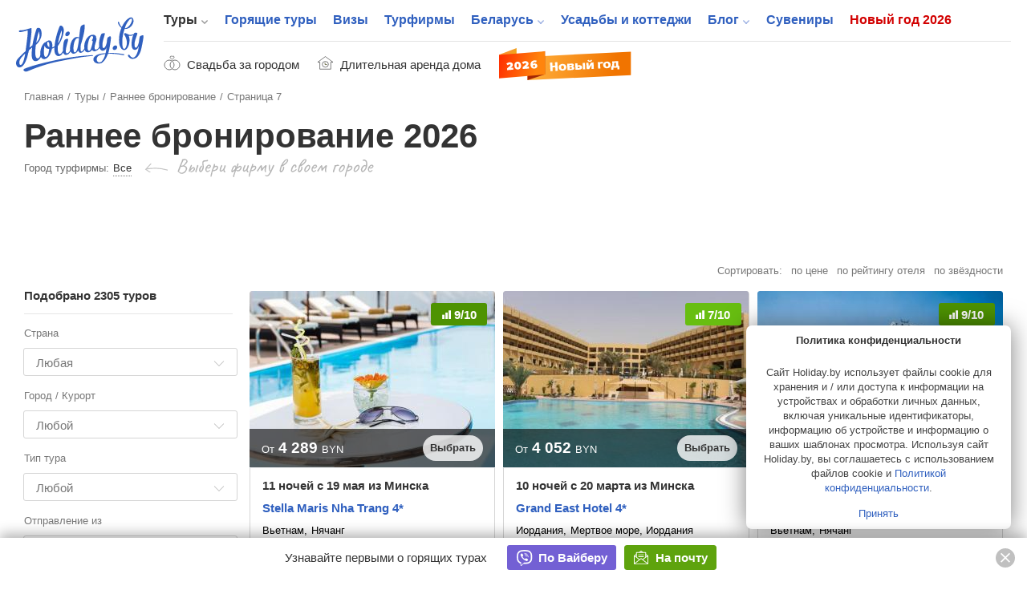

--- FILE ---
content_type: text/html; charset=UTF-8
request_url: https://www.holiday.by/tours/rannee-bronirovanie?p=7
body_size: 54830
content:
<!DOCTYPE html>
<html lang="ru" class="white full responsive" xmlns:fb="https://www.facebook.com/2008/fbml" xmlns:og="http://ogp.me/ns#">
<head>
    <meta charset="utf-8">
            <meta name="viewport" content="width=device-width, initial-scale=1.0, user-scalable=no, maximum-scale=1.0">
            <meta name="apple-mobile-web-app-title" content="Holiday.by">
<meta name="application-name" content="Holiday.by">

<title>Раннее бронирование 2026, цены на раннее бронирование туров и отдых — Страница 7</title>




<meta property="fb:app_id" content="966242223397117" />
<meta property="fb:admins" content="100002341986822" />

<link rel="alternate" type="application/rss+xml" title="Блог" href="//www.holiday.by/export/1.1/rss.xml" />
<link rel="alternate" type="application/rss+xml" title="Туры" href="//www.holiday.by/export/1.1/tours_rss.xml" />
    <meta property="og:url" content="https://www.holiday.by/tours/rannee-bronirovanie?p=7" />
<meta property="og:title" content="Holiday.by" />
<meta property="og:description" content="Раннее бронирование 2026" />
<meta property="og:image" content="https://www.holiday.by/files/promo/fb-pic.png" />
<meta property="og:type" content="article" />
<link rel="image_src" href="https://www.holiday.by/files/promo/fb-pic.png" />

    <link rel="prev" href="https://www.holiday.by/tours/rannee-bronirovanie?p=6">
<link rel="next" href="https://www.holiday.by/tours/rannee-bronirovanie?p=8">

    <link rel="canonical" href="https://www.holiday.by/tours/rannee-bronirovanie" />

            <link href="/favicon.ico?v=2.2.35" rel="shortcut icon">
        <link rel="apple-touch-icon" href="/favicon-192.png?v=2.2.35">
        <link rel="preload" as="font" href="/bundles/app/assets/fonts/holiday-icons/icomoon.woff?l0yg9m" type="font/woff" crossorigin />
        <link href="/bundles/app/assets/stylesheets/app-additional.css?v=2.2.35" type="text/css" rel="stylesheet">
    
            <!--[if lt IE 9]>
            <script src="/bundles/app/assets/bower_components/html5shiv/dist/html5shiv.min.js?v=2.2.35"></script>
        <![endif]-->
    
                <script async src="https://yandex.ru/ads/system/header-bidding.js"></script>

    <script type="text/javascript">
        const adfoxBiddersMap = {
            'criteo': '771005'
        };
        var adUnits = [
            {
                code: 'adfox_166255819505126484',
                bids: [
                    {
                        bidder: 'criteo',
                        params: {
                            zoneid: 1273157,
                        }
                    }
                ]

            },
            {
                code: 'adfox_166255847240215797',
                bids: [
                    {
                        bidder: 'criteo',
                        params: {
                            zoneid: 1273156,
                        }
                    }
                ]

            },
            {
                code: 'adfox_166255716282646845',
                bids: [
                    {
                        bidder: 'criteo',
                        params: {
                            zoneid: 1273156,
                        }
                    }
                ]

            },
            {
                code: 'adfox_16625583715917123',
                bids: [
                    {
                        bidder: 'criteo',
                        params: {
                            zoneid: 1273155,
                        }
                    }
                ]

            },
            {
                code: 'adfox_166255854536224301',
                bids: [
                    {
                        bidder: 'criteo',
                        params: {
                            zoneid: 1273154,
                        }
                    }
                ]

            },
            {
                code: 'adfox_15338000143675803',
                bids: [
                    {
                        bidder: 'criteo',
                        params: {
                            zoneid: 1273156,
                        }
                    }
                ]

            },
            {
                code: 'adfox_153682613249432851',
                bids: [
                    {
                        bidder: 'criteo',
                        params: {
                            zoneid: 1273153,
                        }
                    }
                ]

            },
            {
                code: 'adfox_166255873759718205',
                bids: [
                    {
                        bidder: 'criteo',
                        params: {
                            zoneid: 1273156,
                        }
                    }
                ]

            },
            {
                code: 'adfox_166255931814614011',
                bids: [
                    {
                        bidder: 'criteo',
                        params: {
                            zoneid: 1273153,
                        }
                    }
                ]

            },
            {
                code: 'adfox_153682613249432851',
                bids: [
                    {
                        bidder: 'criteo',
                        params: {
                            zoneid: 1273157,
                        }
                    }
                ]

            },
            {
                code: 'adfox_166255931814614011',
                bids: [
                    {
                        bidder: 'criteo',
                        params: {
                            zoneid: 1273157,
                        }
                    }
                ]

            },
            {
                code: 'adfox_16625572408506253',
                bids: [
                    {
                        bidder: 'criteo',
                        params: {
                            zoneid: 1325032,
                        }
                    }
                ]

            },
            {
                code: 'adfox_166255800810671501',
                bids: [
                    {
                        bidder: 'criteo',
                        params: {
                            zoneid: 1325031,
                        }
                    }
                ]

            }
        ];
        var userTimeout = 1000;
        window.YaHeaderBiddingSettings = {
            biddersMap: adfoxBiddersMap,
            adUnits: adUnits,
            timeout: userTimeout
        };
    </script>

            <script>window.yaContextCb = window.yaContextCb || []</script>
        <script src="https://yandex.ru/ads/system/context.js" async></script>
    
            <script src="https://cdn.admixer.net/scripts3/loader2.js" async
            data-inv="//inv-nets.admixer.net/"
            data-r="single" data-sender="admixer" data-bundle="desktop"></script>
        <script type='text/javascript'>
            (window.globalAmlAds = window.globalAmlAds || []).push(function() {
                globalAml.defineSlot({z: '5cba85d0-dc46-4146-82fc-a998bd690841', ph: 'admixer_5cba85d0dc46414682fca998bd690841_zone_11225_sect_3251_site_2992', i: 'inv-nets', s:'b11197ac-b609-4ab7-be82-afad75a1139b', sender: 'admixer'});
                globalAml.defineSlot({z: '73f9b32f-4f50-4764-b5a9-b07d666c4ffe', ph: 'admixer_73f9b32f4f504764b5a9b07d666c4ffe_zone_21075_sect_3251_site_2992', i: 'inv-nets', s:'b11197ac-b609-4ab7-be82-afad75a1139b', sender: 'admixer'});
                globalAml.singleRequest("admixer");
            });
        </script>
    
    <!-- Facebook Pixel Code -->
    <script>
      !function (f, b, e, v, n, t, s) {
        if (f.fbq) return;
        n = f.fbq = function () {
          n.callMethod ?
            n.callMethod.apply(n, arguments) : n.queue.push(arguments)
        };
        if (!f._fbq) f._fbq = n;
        n.push = n;
        n.loaded = !0;
        n.version = '2.0';
        n.queue = [];
        t = b.createElement(e);
        t.async = !0;
        t.src = v;
        s = b.getElementsByTagName(e)[0];
        s.parentNode.insertBefore(t, s)
      }(window, document, 'script',
        'https://connect.facebook.net/en_US/fbevents.js');
      fbq('init', '273816296580049');
      fbq('track', 'PageView');
    </script>
    <noscript>
        <img height="1" width="1"
             src="https://www.facebook.com/tr?id=273816296580049&ev=PageView&noscript=1"/>
    </noscript>
    <!-- End Facebook Pixel Code -->


    
                <!-- Yandex.Metrika counter -->
    <script type="text/javascript" >
       (function(m,e,t,r,i,k,a){m[i]=m[i]||function(){(m[i].a=m[i].a||[]).push(arguments)};
       m[i].l=1*new Date();k=e.createElement(t),a=e.getElementsByTagName(t)[0],k.async=1,k.src=r,a.parentNode.insertBefore(k,a)})
       (window, document, "script", "https://mc.yandex.ru/metrika/tag.js", "ym");

       ym(7747465, "init", {
            clickmap:true,
            trackLinks:true,
            accurateTrackBounce:true
       });
    </script>
    <noscript><div><img src="https://mc.yandex.ru/watch/7747465" style="position:absolute; left:-9999px;" alt="" /></div></noscript>
    <!-- /Yandex.Metrika counter -->

    </head>
<body class="full has-top-banner ">
                <!-- Google Tag Manager -->
    <noscript><iframe src="//www.googletagmanager.com/ns.html?id=GTM-M3C72S"
                      height="0" width="0" style="display:none;visibility:hidden"></iframe></noscript>
    <script>(function(w,d,s,l,i){w[l]=w[l]||[];w[l].push({'gtm.start':
                new Date().getTime(),event:'gtm.js'});var f=d.getElementsByTagName(s)[0],
                j=d.createElement(s),dl=l!='dataLayer'?'&l='+l:'';j.async=true;j.src=
                '//www.googletagmanager.com/gtm.js?id='+i+dl;f.parentNode.insertBefore(j,f);
        })(window,document,'script','dataLayer','GTM-M3C72S');</script>
    <!-- End Google Tag Manager -->

    <!-- Rating@Mail.ru counter -->
    <script type="text/javascript">
        var _tmr = window._tmr || (window._tmr = []);
        _tmr.push({id: "176108", type: "pageView", start: (new Date()).getTime()});
        (function (d, w, id) {
            if (d.getElementById(id)) return;
            var ts = d.createElement("script"); ts.type = "text/javascript"; ts.async = true; ts.id = id;
            ts.src = (d.location.protocol == "https:" ? "https:" : "http:") + "//top-fwz1.mail.ru/js/code.js";
            var f = function () {var s = d.getElementsByTagName("script")[0]; s.parentNode.insertBefore(ts, s);};
            if (w.opera == "[object Opera]") { d.addEventListener("DOMContentLoaded", f, false); } else { f(); }
        })(document, window, "topmailru-code");
    </script><noscript><div>
        <img src="//top-fwz1.mail.ru/counter?id=176108;js=na" style="border:0;position:absolute;left:-9999px;" alt="" />
    </div></noscript>
    <!-- //Rating@Mail.ru counter -->


    
                <div class="adfox-banner-mob adfox-banner-mob_main-top">
            <div class="adfox-banner-mob__inner">
                <div id="adfox_166255819505126484"></div>
<script>
    window.yaContextCb.push(()=>{
        Ya.adfoxCode.createScroll(
          {
            ownerId: 705712,
            containerId: 'adfox_166255819505126484',
            params: {
              p1: 'cvrte',
              p2: 'y'
            }
          }, [ 'tablet', 'phone' ], {
            tabletWidth: 1022,
            phoneWidth: 638,
            isAutoReloads: false
          }        );
    });
</script>
            </div>
        </div>
                        <div class="top-banner">
                <div id='admixer-hb-559-637745509870546899'></div><script type='text/javascript' src='https://prebid-inv-eu.admixer.net/prebid-loader2.aspx?adguid=5f2e4850-b629-4e9e-aaae-5fb2b8a661aa'></script>
            </div>
        


            <div class="page page_full ">

    <div class="x-overlay"></div>

    <header class="x-header">
        <div class="x-header__inner">
            <div class="x-header__wrap-top">
                <div class="x-header__top">
                    <div class="x-header__btn-mob-menu x-mobile-menu">
                    </div>
                    <div class="x-header__wrap-logo"><a href="/" title="На главную" class="x-logo"><img src="/bundles/app/assets/images/logo.svg?v=2.2.35" alt="Holiday.by" width="160" height="74" class="x-logo__img"></a>
                    </div>

                    

                    <div class="x-header__wrap-nav"><a href="#" class="x-mobile-menu-close x-close"></a>
                        <div class="x-header__inner-nav">
                            <div class="x-header__secondary-nav x-secondary-nav x-secondary-nav_mob">
                                <ul class="x-secondary-nav__list">
            <li class="x-secondary-nav__item"><a href="/svadba" class="x-secondary-nav__link x-secondary-nav__link_wedding"><span class="x-secondary-nav__text">Свадьба за городом</span></a>
    </li>
    <li class="x-secondary-nav__item"><a href="/by/dom/filter-longterm" class="x-secondary-nav__link x-secondary-nav__link_home"><span class="x-secondary-nav__text">Длительная аренда дома</span></a>
    </li>
    <li class="x-secondary-nav__item"><a href="/novyi-god" class="hvr-pulse x-secondary-nav__link x-secondary-nav__link_new-year-img"><img src="/bundles/app/assets/images/ny-31_2026.svg?v=2.2.35" alt="Новый год 2026"></a>
    </li>
</ul>

                            </div>

                                                                            <nav class="x-header__main-nav x-main-nav">
            <ul class="x-main-nav__list">
                                                        <li class="x-main-nav__item x-main-nav__item_has-sub-menu">
                                                <a href="/tours"  class="x-main-nav__link x-main-nav__link_active">Туры</a>

                        <ul class="x-main-nav__sub-menu ">
                                                                        <li class="x-main-nav__sub-item ">
                                
        
                    
            <a href="/tours"  class="x-main-nav__sub-link ">Поиск туров<span class="x-main-nav__number">43472</span></a>
    
                    </li>
    
                                                            <li class="x-main-nav__sub-item ">
                                
                    
                    
            <a href="https://www.holiday.by/hotels" rel="nofollow" class="x-main-nav__sub-link ">Пляжные отели<span class="x-main-nav__number">10124</span></a>
    
                    </li>
    
                                                            <li class="x-main-nav__sub-item ">
                                
        
                    
            <a href="/tours/rannee-bronirovanie"  class="x-main-nav__sub-link x-main-nav__sub-link_active">Раннее бронирование<span class="x-main-nav__number">2305</span></a>
    
                    </li>
    

        </ul>
        <!--nav END-->
    

                    </li>
    
                                        <li class="x-main-nav__item ">
                                
        
        
            <a href="/tours/lastminute"  class="x-main-nav__link ">Горящие туры</a>
    
                    </li>
    
                                        <li class="x-main-nav__item ">
                                
        
        
            <a href="/visas"  class="x-main-nav__link ">Визы</a>
    
                    </li>
    
                                        <li class="x-main-nav__item ">
                                
        
        
            <a href="/agencies"  class="x-main-nav__link ">Турфирмы</a>
    
                    </li>
    
                                        <li class="x-main-nav__item x-main-nav__item_has-sub-menu">
                                                <a href="/by"  class="x-main-nav__link ">Беларусь</a>

                        <ul class="x-main-nav__sub-menu ">
                                                                        <li class="x-main-nav__sub-item ">
                                
        
                    
            <a href="/by/dom"  class="x-main-nav__sub-link ">Усадьбы и коттеджи<span class="x-main-nav__number">5987</span></a>
    
                    </li>
    
                                                            <li class="x-main-nav__sub-item ">
                                
        
                    
            <a href="/by/skarb"  class="x-main-nav__sub-link ">Достопримечательности Беларуси<span class="x-main-nav__number">1363</span></a>
    
                    </li>
    
                                                            <li class="x-main-nav__sub-item ">
                                
        
                    
            <a href="/by/gid"  class="x-main-nav__sub-link ">Экскурсоводы по Беларуси<span class="x-main-nav__number">257</span></a>
    
                    </li>
    
                                                            <li class="x-main-nav__sub-item ">
                                
                    
                    
            <a href="https://www.holiday.by/by/excursions" rel="nofollow" class="x-main-nav__sub-link ">Экскурсии по Беларуси<span class="x-main-nav__number">16</span></a>
    
                    </li>
    
                                                            <li class="x-main-nav__sub-item ">
                                
                    
                    
            <a href="https://www.holiday.by/by/active" rel="nofollow" class="x-main-nav__sub-link ">Активный отдых<span class="x-main-nav__number">162</span></a>
    
                    </li>
    
                                                            <li class="x-main-nav__sub-item ">
                                
                    
                    
            <a href="https://www.holiday.by/by/afisha" rel="nofollow" class="x-main-nav__sub-link ">Афиша мероприятий<span class="x-main-nav__number">3</span></a>
    
                    </li>
    

        </ul>
        <!--nav END-->
    

                    </li>
    
                                        <li class="x-main-nav__item ">
                                
                    
        
            <a href="https://www.holiday.by/by/dom" rel="nofollow" class="x-main-nav__link ">Усадьбы и коттеджи</a>
    
                    </li>
    
                                        <li class="x-main-nav__item x-main-nav__item_has-sub-menu">
                                                <a href="/blog"  class="x-main-nav__link ">Блог</a>

                        <ul class="x-main-nav__sub-menu ">
                                                                        <li class="x-main-nav__sub-item ">
                                
                    
                    
            <a href="https://www.holiday.by/blog/auto" rel="nofollow" class="x-main-nav__sub-link ">Автопутешествия</a>
    
                    </li>
    

        </ul>
        <!--nav END-->
    

                    </li>
    
                                        <li class="x-main-nav__item ">
                                
                    
        
            <a href="https://www.holiday.by/by/madeinbelarus" rel="nofollow" class="x-main-nav__link ">Сувениры</a>
    
                    </li>
    
                                                            <li class="x-main-nav__item x-main-nav__item_new-year ">
                                
                    
        
            <a href="https://www.holiday.by/novyi-god" rel="nofollow" class="x-main-nav__link ">Новый год 2026</a>
    
                    </li>
    

            </ul>
        </nav>
    

                            <div class="x-header__x1-nav-mob-login x1-nav-mob-login">
                                <div class="x1-nav-mob-login__item"><a href="/partner" class="x1-btn-login x1-btn-login_agency"> <span>Вход для турфирм</span></a>
                                </div>
                                <div class="x1-nav-mob-login__item"><a href="/cabinet" class="x1-btn-login x1-btn-login_homestead"> <span>Вход для усадеб</span></a>
                                </div>
                                <div class="x1-nav-mob-login__item"><a href="/gidcabinet" class="x1-btn-login x1-btn-login_guide"> <span>Вход для гидов</span></a>
                                </div>
                            </div>
                            <div class="x-header__x1-nav-mob-social x1-nav-mob-social">
                                <ul class="contact-social-apartment-card">
    <li class="contact-social-apartment-card__item"><a rel="nofollow" target="_blank" href="//twitter.com/holidayby" class="contact-social-apartment-card__link contact-social-apartment-card__link_tr">
            <svg aria-hidden="true" class="svg-icon svg-icon_twitter-new"><use xlink:href="#icon_twitter-new"></use>
            </svg></a>
    </li>
    <li class="contact-social-apartment-card__item"><a rel="nofollow" target="_blank" href="//www.facebook.com/Holiday.by" class="contact-social-apartment-card__link contact-social-apartment-card__link_fk">
            <svg aria-hidden="true" class="svg-icon svg-icon_fb-new"><use xlink:href="#icon_fb-new"></use>
            </svg></a>
    </li>
    <li class="contact-social-apartment-card__item"><a rel="nofollow" target="_blank" href="//vk.com/holidayby" class="contact-social-apartment-card__link contact-social-apartment-card__link_vk">
            <svg aria-hidden="true" class="svg-icon svg-icon_vk-new"><use xlink:href="#icon_vk-new"></use>
            </svg></a>
    </li>
    <li class="contact-social-apartment-card__item"><a rel="nofollow" target="_blank" href="//instagram.com/holiday.by" class="contact-social-apartment-card__link contact-social-apartment-card__link_im">
            <svg aria-hidden="true" class="svg-icon svg-icon_instagram-logo"><use xlink:href="#icon_instagram-logo"></use>
            </svg></a>
    </li>
    <li class="contact-social-apartment-card__item"><a rel="nofollow" target="_blank" href="//ok.ru/group/53827785195684" class="contact-social-apartment-card__link social-icon-new social-icon-new_od">
            <svg aria-hidden="true" class="svg-icon svg-icon_odnoklassniki-new"><use xlink:href="#icon_odnoklassniki-new"></use>
            </svg></a>
    </li>
    <li class="contact-social-apartment-card__item"><a rel="nofollow" target="_blank" href="//t.me/holidayby" class="contact-social-apartment-card__link contact-social-apartment-card__link_tel">
            <svg aria-hidden="true" class="svg-icon svg-icon_telegram"><use xlink:href="#icon_telegram"></use>
            </svg></a>
    </li>
    <li class="contact-social-apartment-card__item"><a el="nofollow" target="_blank" href="//chats.viber.com/holidaytours" class="contact-social-apartment-card__link contact-social-apartment-card__link_viber">
            <svg aria-hidden="true" class="svg-icon svg-icon_viber-x"><use xlink:href="#icon_viber-x"></use>
            </svg></a>
    </li>
</ul>
                            </div>
                        </div>
                    </div>
                </div>
            </div>
            <div class="x-header__bottom">
                <div class="x-secondary-nav x-secondary-nav_desk">
                    <ul class="x-secondary-nav__list">
            <li class="x-secondary-nav__item"><a href="/svadba" class="x-secondary-nav__link x-secondary-nav__link_wedding"><span class="x-secondary-nav__text">Свадьба за городом</span></a>
    </li>
    <li class="x-secondary-nav__item"><a href="/by/dom/filter-longterm" class="x-secondary-nav__link x-secondary-nav__link_home"><span class="x-secondary-nav__text">Длительная аренда дома</span></a>
    </li>
    <li class="x-secondary-nav__item"><a href="/novyi-god" class="hvr-pulse x-secondary-nav__link x-secondary-nav__link_new-year-img"><img src="/bundles/app/assets/images/ny-31_2026.svg?v=2.2.35" alt="Новый год 2026"></a>
    </li>
</ul>

                </div>
            </div>
        </div>
    </header>
    
    <div class="main-wrap">
            <!--main-->
            <main role="inner" class="main">
        <div class="main-inner main-inner_tours-list main-inner_cottages-list">
            <!--path-->
                        <ul class="path" vocab="https://schema.org/" typeof="BreadcrumbList">
                            <li class="path__item" property="itemListElement" typeof="ListItem">
            <a href="https://www.holiday.by/" property="item" typeof="Thing" class="path__link">
                <span property="name">Главная</span>
            </a>
            <meta property="position" content="1">
        </li>
    
                                                                                        <li class="path__item" property="itemListElement" typeof="ListItem">
            <a href="https://www.holiday.by/tours" property="item" typeof="Thing" class="path__link">
                <span property="name">Туры</span>
            </a>
            <meta property="position" content="2">
        </li>
    
                                        
                                <li class="path__item" property="itemListElement" typeof="ListItem">
            <a href="https://www.holiday.by/tours/rannee-bronirovanie" property="item" typeof="Thing" class="path__link">
                <span property="name">Раннее бронирование</span>
            </a>
            <meta property="position" content="3">
        </li>
    
                                                                <li>Страница 7</li>
    
                            </ul>
            <!--path END-->

            <section class="section section_content tours-list-page tours-list-page_redesign">
                <header class="select-city-mod tours-list-header">
    <div class="js-listing-banner-mobile tours-list-header__banner tours-list-header__banner_mobile">
    </div>
    <div class="tours-list-header__title-col">
        <h1 class="category-title h1 tours-list-title" data-multipurpose="Туры">Раннее бронирование 2026
        </h1>
        <div initguide="true" class="select-city">
    <div class="select-city__title">Город турфирмы:
    </div>
    <select id="select-agency-city" class="select-custom">
        <option value="">Все</option>
                    <option value="city-1"
                                                                            >Минск</option>
                    <option value="city-86"
                                                                            >Гомель</option>
            </select>
</div>
<script>
    document.addEventListener('DOMContentLoaded', function(){
        $('#select-agency-city').change(function() {
            setCookie( 'tours_agency_city', $(this).val() );

            setTimeout(function() {
              window.location.reload(false);
            }, 200);

            // var event = new CustomEvent("statechange", {});
            // window.dispatchEvent(event);
        });
    });
</script>
        <span id="js-tours-filters-trigger" class="button button_green tours-list-filters-trigger"> <span class="tours-list-filters-trigger__show">Показать фильтр</span><span class="tours-list-filters-trigger__hide">Закрыть фильтр</span></span>
    </div>
    <div class="tours-list-header__sorting-col tours-list-header__sorting-col_banner tours-list-header__sorting-col_desktop">

        <div class="js-listing-banner-desktop tours-list-header__banner tours-list-header__banner_desktop">
        
    
        <div id="adfox_166255800810671501"></div>
<script>
    window.yaContextCb.push(()=>{
        Ya.adfoxCode.createAdaptive(
          {
            ownerId: 705712,
            containerId: 'adfox_166255800810671501',
            params: {
              p1: 'cvrsu',
              p2: 'y'
            }
          }, [ 'desktop' ], {
            tabletWidth: 830,
            phoneWidth: 480,
            isAutoReloads: false
          }        );
    });
</script>

    
                                                                                                                                                    
    



</div>

        <div class="tours-sorting">
            <div class="tours-sorting__tours-sort">
                <div class="tours-sorting__tours-sort-title">Сортировать:
                </div>
                <div data-field="price" class=" down sort-button tours-list-header__tours-sort-type tours-list-header__tours-sort-type_price">по цене<span aria-hidden="true" class="icon icon_up-sort up"></span><span aria-hidden="true" class="down icon icon_down-sort"></span>
                </div>
                                                                    <div data-field="rating" class="only-for-packet  up sort-button tours-list-header__tours-sort-type tours-list-header__tours-sort-type_rating">по рейтингу отеля<span aria-hidden="true" class="icon icon_up-sort up"></span><span aria-hidden="true" class="down icon icon_down-sort"></span>
                </div>
                                                                                    <div data-field="stars" class="only-for-packet  down sort-button tours-list-header__tours-sort-type tours-list-header__tours-sort-type_rating">по звёздности<span aria-hidden="true" class="icon icon_up-sort up"></span><span aria-hidden="true" class="down icon icon_down-sort"></span>
                </div>
            </div>
        </div>
    </div>
</header>
                <div id="tours-list-container" class="section-main tours-list">
                    <div class="cottages-list-cols">
                        <div id="js-tours-filters-container" class="tours-list-col tours-list-col_left">
    <noindex>
    <header class="tours-list-header tours-list-header_desktop">
        <div class="tours-sorting">
            <div class="tours-sorting__tours-calc">
                <div class="tours-sorting__tours-calc-finish js-filter-results-count">Подобрано 2305 туров
                </div>
                <div class="tours-sorting__tours-calc-process">Идёт подбор туров
                </div>
            </div>
        </div>
    </header>
    <div class="tours-list-col__content">
        <dl class="tours-filter tours-filter_select-list ">
            <dt class="tours-filter__title">Страна<span aria-hidden="true" data-type="selectize" data-target-element="#country" class="js-clear-element tours-filter__clear">Очистить</span>
            </dt>
            <dd class="tours-filter__body">
                <label class="filter-dropdown filter-dropdown_grey filter-dropdown_search-custom filter-dropdown_small tours-filter__dropdown"><span class="filter-dropdown__body"><span class="filter-dropdown__value filter-dropdown__value_input"><span class="input-group"><span class="input-group__primary">
                    <select name="test" type="text" data-autocomplete data-dropdown="init" placeholder="Любая" id="country" class="select-country input input-group__input input_full-width input_no-border">
                        <option value=""></option>
                                                    <option value="Turkey" >Турция</option>
                                                    <option value="Egypt" >Египет</option>
                                                    <option value="Russia" >Россия</option>
                                                    <option value="China" >Китай</option>
                                                    <option value="Georgia" >Грузия</option>
                                                    <option value="Abkhazia" >Абхазия</option>
                                                    <option value="Australia" >Австралия</option>
                                                    <option value="Austria" >Австрия</option>
                                                    <option value="Azerbaijan" >Азербайджан</option>
                                                    <option value="Albania" >Албания</option>
                                                    <option value="Andorra" >Андорра</option>
                                                    <option value="Antarctica" >Антарктида</option>
                                                    <option value="Argentina" >Аргентина</option>
                                                    <option value="Armenia" >Армения</option>
                                                    <option value="Bahrain" >Бахрейн</option>
                                                    <option value="Belarus" >Беларусь</option>
                                                    <option value="Belgium" >Бельгия</option>
                                                    <option value="Bulgaria" >Болгария</option>
                                                    <option value="Bolivia" >Боливия</option>
                                                    <option value="Bosnia_and_Herzegovina" >Босния и Герцеговина</option>
                                                    <option value="Brazil" >Бразилия</option>
                                                    <option value="Brunei" >Бруней</option>
                                                    <option value="Vatican" >Ватикан</option>
                                                    <option value="United_Kingdom" >Великобритания</option>
                                                    <option value="Hungary" >Венгрия</option>
                                                    <option value="Venezuela" >Венесуэла</option>
                                                    <option value="Vietnam" >Вьетнам</option>
                                                    <option value="Germany" >Германия</option>
                                                    <option value="Hong_Kong" >Гонконг</option>
                                                    <option value="Greece" >Греция</option>
                                                    <option value="Denmark" >Дания</option>
                                                    <option value="Israel" >Израиль</option>
                                                    <option value="India" >Индия</option>
                                                    <option value="Indonesia" >Индонезия</option>
                                                    <option value="Jordan" >Иордания</option>
                                                    <option value="Iceland" >Исландия</option>
                                                    <option value="Spain" >Испания</option>
                                                    <option value="Italy" >Италия</option>
                                                    <option value="Cape_Verde" >Кабо-Верде</option>
                                                    <option value="Kazakhstan" >Казахстан</option>
                                                    <option value="Cambodia" >Камбоджа</option>
                                                    <option value="Canada" >Канада</option>
                                                    <option value="Qatar" >Катар</option>
                                                    <option value="Cyprus" >Кипр</option>
                                                    <option value="South_Korea" >Корея</option>
                                                    <option value="Costa_Rica" >Коста-Рика</option>
                                                    <option value="Crimea" >Крым</option>
                                                    <option value="Cuba" >Куба</option>
                                                    <option value="Kyrgyzstan" >Кыргызстан</option>
                                                    <option value="Laos" >Лаос</option>
                                                    <option value="Latvia" >Латвия</option>
                                                    <option value="Lithuania" >Литва</option>
                                                    <option value="Liechtenstein" >Лихтенштейн</option>
                                                    <option value="Luxembourg" >Люксембург</option>
                                                    <option value="Mauritius" >Маврикий</option>
                                                    <option value="Republic_of_Macedonia" >Македония</option>
                                                    <option value="Malaysia" >Малайзия</option>
                                                    <option value="Maldives" >Мальдивы</option>
                                                    <option value="Malta" >Мальта</option>
                                                    <option value="Morocco" >Марокко</option>
                                                    <option value="Mexico" >Мексика</option>
                                                    <option value="Monaco" >Монако</option>
                                                    <option value="Mongolia" >Монголия</option>
                                                    <option value="Burma" >Мьянма</option>
                                                    <option value="Nepal" >Непал</option>
                                                    <option value="Netherlands" >Нидерланды</option>
                                                    <option value="New_Zealand" >Новая Зеландия</option>
                                                    <option value="Norway" >Норвегия</option>
                                                    <option value="United_Arab_Emirates" >ОАЭ</option>
                                                    <option value="Oman" >Оман</option>
                                                    <option value="Panama" >Панама</option>
                                                    <option value="Peru" >Перу</option>
                                                    <option value="Poland" >Польша</option>
                                                    <option value="Portugal" >Португалия</option>
                                                    <option value="Romania" >Румыния</option>
                                                    <option value="San_Marino" >Сан-Марино</option>
                                                    <option value="Seychelles" >Сейшелы</option>
                                                    <option value="Serbia" >Сербия</option>
                                                    <option value="Singapore" >Сингапур</option>
                                                    <option value="Slovakia" >Словакия</option>
                                                    <option value="Slovenia" >Словения</option>
                                                    <option value="United_States" >США</option>
                                                    <option value="Thailand" >Таиланд</option>
                                                    <option value="Taiwan" >Тайвань</option>
                                                    <option value="Tanzania" >Танзания</option>
                                                    <option value="Tibet" >Тибет</option>
                                                    <option value="Tunisia" >Тунис</option>
                                                    <option value="Uzbekistan" >Узбекистан</option>
                                                    <option value="Philippines" >Филиппины</option>
                                                    <option value="Finland" >Финляндия</option>
                                                    <option value="France" >Франция</option>
                                                    <option value="Croatia" >Хорватия</option>
                                                    <option value="Montenegro" >Черногория</option>
                                                    <option value="Czech_Republic" >Чехия</option>
                                                    <option value="Chile" >Чили</option>
                                                    <option value="Switzerland" >Швейцария</option>
                                                    <option value="Sweden" >Швеция</option>
                                                    <option value="Sri_Lanka" >Шри Ланка</option>
                                                    <option value="Estonia" >Эстония</option>
                                                    <option value="Japan" >Япония</option>
                                            </select></span></span></span><span class="filter-dropdown__icon"><span aria-hidden="true" class="icon icon_arrow-down"></span></span></span>
                </label>
            </dd>
        </dl>
        <dl class="tours-filter tours-filter_select-list ">
            <dt class="tours-filter__title">Город / Курорт<span aria-hidden="true" data-type="selectize" data-target-element="#resort" class="js-clear-element tours-filter__clear">Очистить</span>
            </dt>
            <dd class="tours-filter__body">
                <label class="filter-dropdown filter-dropdown_grey filter-dropdown_search-custom filter-dropdown_small tours-filter__dropdown"><span class="filter-dropdown__body"><span class="filter-dropdown__value filter-dropdown__value_input"><span class="input-group"><span class="input-group__primary">
                    <select type="text" data-autocomplete data-dropdown="init" placeholder="Любой" id="resort" class="select-resort input input-group__input input_full-width input_no-border">
                        <option value=""></option>
                                                    <option value="city:1716"
                                                                                                                                            >Абано-Терме</option>
                                                    <option value="resort:2817"
                                                                                                                                            >Абу-Даби</option>
                                                    <option value="city:5593"
                                                                                                                                            >Авейро</option>
                                                    <option value="city:2046"
                                                                                                                                            >Авиньон</option>
                                                    <option value="city:5275"
                                                                                                                                            >Агадир</option>
                                                    <option value="resort:2506"
                                                                                                                                            >Агиос-Николаос (Крит)</option>
                                                    <option value="city:5303"
                                                                                                                                            >Агра</option>
                                                    <option value="city:65682"
                                                                                                                                            >Агридженто</option>
                                                    <option value="resort:2818"
                                                                                                                                            >Аджман</option>
                                                    <option value="city:15771"
                                                                                                                                            >Адлер</option>
                                                    <option value="resort:2753"
                                                                                                                                            >Айя-Напа</option>
                                                    <option value="resort:2642"
                                                                                                                                            >Акаба</option>
                                                    <option value="city:5525"
                                                                                                                                            >Акита</option>
                                                    <option value="city:5579"
                                                                                                                                            >Актау</option>
                                                    <option value="resort:3002"
                                                                                                                                            >Аланья</option>
                                                    <option value="resort:3707"
                                                                                                                                            >Алахадзи</option>
                                                    <option value="resort:3641"
                                                                                                                                            >Албуфейра</option>
                                                    <option value="resort:2855"
                                                                                                                                            >Алгарве</option>
                                                    <option value="city:5586"
                                                                                                                                            >Алгарве (Альбуфейра, Фару, Лагос)</option>
                                                    <option value="city:4868"
                                                                                                                                            >Александрия</option>
                                                    <option value="city:65947"
                                                                                                                                            >Александров</option>
                                                    <option value="city:49"
                                                                                                                                            >Аликанте</option>
                                                    <option value="city:65904"
                                                                                                                                            >Алкобаса</option>
                                                    <option value="city:5308"
                                                                                                                                            >Аллахабад</option>
                                                    <option value="city:5309"
                                                                                                                                            >Аллеппи</option>
                                                    <option value="city:5580"
                                                                                                                                            >Алматы</option>
                                                    <option value="city:55773"
                                                                                                                                            >Алушта</option>
                                                    <option value="city:4858"
                                                                                                                                            >Аль Айн</option>
                                                    <option value="city:1722"
                                                                                                                                            >Альба</option>
                                                    <option value="city:65661"
                                                                                                                                            >Альберобелло</option>
                                                    <option value="city:2015"
                                                                                                                                            >Альби</option>
                                                    <option value="city:65902"
                                                                                                                                            >Альгеро</option>
                                                    <option value="city:11476"
                                                                                                                                            >Алькобака</option>
                                                    <option value="city:53374"
                                                                                                                                            >Альпы итальянские(.)</option>
                                                    <option value="city:18386"
                                                                                                                                            >Альпы итальянские(Breuil Cervinia-Valtournanche)</option>
                                                    <option value="city:48930"
                                                                                                                                            >Альпы французские(Arvieux)</option>
                                                    <option value="city:1727"
                                                                                                                                            >Амальфи</option>
                                                    <option value="city:66140"
                                                                                                                                            >Амасра</option>
                                                    <option value="resort:3527"
                                                                                                                                            >Амбалангода</option>
                                                    <option value="city:65639"
                                                                                                                                            >Амбуаз</option>
                                                    <option value="city:66009"
                                                                                                                                            >Амирсой</option>
                                                    <option value="city:5312"
                                                                                                                                            >Амритсар</option>
                                                    <option value="city:1391"
                                                                                                                                            >Амстердам</option>
                                                    <option value="city:1388"
                                                                                                                                            >Амстердам(Alkmaar)</option>
                                                    <option value="city:2020"
                                                                                                                                            >Амьен</option>
                                                    <option value="city:65754"
                                                                                                                                            >Ананури</option>
                                                    <option value="city:5888"
                                                                                                                                            >Андорра-ла-Велья</option>
                                                    <option value="city:2023"
                                                                                                                                            >Анже</option>
                                                    <option value="city:5043"
                                                                                                                                            >Анкара</option>
                                                    <option value="city:1728"
                                                                                                                                            >Анкона</option>
                                                    <option value="city:2026"
                                                                                                                                            >Анси</option>
                                                    <option value="resort:3003"
                                                                                                                                            >Анталийское побережье</option>
                                                    <option value="resort:3004"
                                                                                                                                            >Анталия</option>
                                                    <option value="city:5045"
                                                                                                                                            >Анталья</option>
                                                    <option value="city:65737"
                                                                                                                                            >Антарктический полуостров</option>
                                                    <option value="city:1478"
                                                                                                                                            >Антверпен(Antwerp)</option>
                                                    <option value="city:2029"
                                                                                                                                            >Антиб</option>
                                                    <option value="city:5432"
                                                                                                                                            >Анурадхапура</option>
                                                    <option value="city:5526"
                                                                                                                                            >Аомори</option>
                                                    <option value="city:1729"
                                                                                                                                            >Аоста</option>
                                                    <option value="city:15787"
                                                                                                                                            >Апатиты</option>
                                                    <option value="city:49642"
                                                                                                                                            >Апулия(Gargano)</option>
                                                    <option value="city:5833"
                                                                                                                                            >Арекипа</option>
                                                    <option value="city:49646"
                                                                                                                                            >Ареццо(Meleto Valdarno)</option>
                                                    <option value="city:15795"
                                                                                                                                            >Арзамас</option>
                                                    <option value="resort:3211"
                                                                                                                                            >Ари атолл</option>
                                                    <option value="city:2033"
                                                                                                                                            >Аркашон</option>
                                                    <option value="city:65612"
                                                                                                                                            >Арль</option>
                                                    <option value="city:15791"
                                                                                                                                            >Армавир</option>
                                                    <option value="city:2038"
                                                                                                                                            >Аррас</option>
                                                    <option value="city:6230"
                                                                                                                                            >Аруша</option>
                                                    <option value="city:65974"
                                                                                                                                            >Архыз</option>
                                                    <option value="city:1738"
                                                                                                                                            >Асколи-Пичено</option>
                                                    <option value="city:1740"
                                                                                                                                            >Ассизи</option>
                                                    <option value="city:28411"
                                                                                                                                            >Ассизи(Santa Maria degli Angeli)</option>
                                                    <option value="city:10309"
                                                                                                                                            >Асти</option>
                                                    <option value="city:65771"
                                                                                                                                            >Асуан</option>
                                                    <option value="city:10796"
                                                                                                                                            >Атами</option>
                                                    <option value="city:928"
                                                                                                                                            >Аугсбург(Augsburg)</option>
                                                    <option value="city:5313"
                                                                                                                                            >Аурангабад</option>
                                                    <option value="city:4970"
                                                                                                                                            >Афины</option>
                                                    <option value="city:5304"
                                                                                                                                            >Ахмедабад</option>
                                                    <option value="resort:3609"
                                                                                                                                            >Ахунгала</option>
                                                    <option value="city:65677"
                                                                                                                                            >Аяччо</option>
                                                    <option value="resort:3212"
                                                                                                                                            >Баа и Раа атоллы</option>
                                                    <option value="city:6293"
                                                                                                                                            >Баган</option>
                                                    <option value="city:65897"
                                                                                                                                            >Бад Гастайн</option>
                                                    <option value="city:5687"
                                                                                                                                            >Бадгаштейн</option>
                                                    <option value="city:5694"
                                                                                                                                            >Баден</option>
                                                    <option value="city:961"
                                                                                                                                            >Баден-Баден</option>
                                                    <option value="city:1211"
                                                                                                                                            >Баден-Баден(Rastatt)</option>
                                                    <option value="city:1528"
                                                                                                                                            >Базель</option>
                                                    <option value="city:52373"
                                                                                                                                            >Байе(Courseulles)</option>
                                                    <option value="city:65995"
                                                                                                                                            >Байкальск</option>
                                                    <option value="city:2051"
                                                                                                                                            >Байонна</option>
                                                    <option value="city:65917"
                                                                                                                                            >Байя Домиция</option>
                                                    <option value="city:66137"
                                                                                                                                            >Баколи</option>
                                                    <option value="resort:3319"
                                                                                                                                            >Баку</option>
                                                    <option value="city:34232"
                                                                                                                                            >Бакуриани</option>
                                                    <option value="city:6341"
                                                                                                                                            >Балатональмади</option>
                                                    <option value="city:10108"
                                                                                                                                            >Балатонфюред</option>
                                                    <option value="resort:2635"
                                                                                                                                            >Бали</option>
                                                    <option value="city:15803"
                                                                                                                                            >Балтийск</option>
                                                    <option value="city:29721"
                                                                                                                                            >Балтимор</option>
                                                    <option value="city:6357"
                                                                                                                                            >Балчик</option>
                                                    <option value="city:964"
                                                                                                                                            >Бамберг</option>
                                                    <option value="city:5317"
                                                                                                                                            >Бангалор</option>
                                                    <option value="resort:2972"
                                                                                                                                            >Бангкок</option>
                                                    <option value="city:6358"
                                                                                                                                            >Банско</option>
                                                    <option value="cityby:19"
                                                                                                                                            >Барановичи</option>
                                                    <option value="city:65909"
                                                                                                                                            >Бардолино</option>
                                                    <option value="city:1743"
                                                                                                                                            >Бари</option>
                                                    <option value="city:15805"
                                                                                                                                            >Барнаул</option>
                                                    <option value="city:33"
                                                                                                                                            >Барселона</option>
                                                    <option value="city:1744"
                                                                                                                                            >Бассано-Дель-Граппа</option>
                                                    <option value="city:2049"
                                                                                                                                            >Бастия</option>
                                                    <option value="city:11484"
                                                                                                                                            >Баталья</option>
                                                    <option value="resort:3514"
                                                                                                                                            >Батуми</option>
                                                    <option value="city:967"
                                                                                                                                            >Баутцен</option>
                                                    <option value="city:53440"
                                                                                                                                            >Бахрейн(Al Areen)</option>
                                                    <option value="city:2060"
                                                                                                                                            >Безансон</option>
                                                    <option value="cityby:865"
                                                                                                                                            >Бездеж</option>
                                                    <option value="city:6469"
                                                                                                                                            >Белград</option>
                                                    <option value="resort:3005"
                                                                                                                                            >Белек</option>
                                                    <option value="city:65911"
                                                                                                                                            >Белладжо</option>
                                                    <option value="city:65730"
                                                                                                                                            >Беллинцона</option>
                                                    <option value="cityby:585"
                                                                                                                                            >Белогруда</option>
                                                    <option value="city:25940"
                                                                                                                                            >Белокуриха</option>
                                                    <option value="city:43271"
                                                                                                                                            >Беломорск</option>
                                                    <option value="city:6487"
                                                                                                                                            >Белосток</option>
                                                    <option value="city:2664"
                                                                                                                                            >Белфаст</option>
                                                    <option value="resort:3657"
                                                                                                                                            >Бельдиби</option>
                                                    <option value="city:5278"
                                                                                                                                            >Бени-Меллаль</option>
                                                    <option value="city:113"
                                                                                                                                            >Бенидорм - Коста Бланка(Benidorm - Playa Poniente)</option>
                                                    <option value="city:291"
                                                                                                                                            >Бенидорм - Коста Бланка(El Albir)</option>
                                                    <option value="resort:3537"
                                                                                                                                            >Бентота</option>
                                                    <option value="cityby:1757"
                                                                                                                                            >Бенякони</option>
                                                    <option value="city:10798"
                                                                                                                                            >Беппу</option>
                                                    <option value="city:65691"
                                                                                                                                            >Берат</option>
                                                    <option value="city:54580"
                                                                                                                                            >Бергамо(Valgandino)</option>
                                                    <option value="city:53382"
                                                                                                                                            >Бергамо(Valle Imagna)</option>
                                                    <option value="city:1312"
                                                                                                                                            >Берген</option>
                                                    <option value="cityby:26"
                                                                                                                                            >Березовка</option>
                                                    <option value="cityby:1796"
                                                                                                                                            >Берёзовка</option>
                                                    <option value="city:974"
                                                                                                                                            >Берлин</option>
                                                    <option value="city:53494"
                                                                                                                                            >Берлин(.)</option>
                                                    <option value="city:15731"
                                                                                                                                            >Берн</option>
                                                    <option value="city:49706"
                                                                                                                                            >Берн(Berna)</option>
                                                    <option value="city:975"
                                                                                                                                            >Бернкастель-Каус</option>
                                                    <option value="resort:3543"
                                                                                                                                            >Берувела</option>
                                                    <option value="city:972"
                                                                                                                                            >Берхтесгаден(Berchtesgaden)</option>
                                                    <option value="resort:3230"
                                                                                                                                            >Бечичи и Рафаиловичи</option>
                                                    <option value="city:2062"
                                                                                                                                            >Биарриц</option>
                                                    <option value="city:5322"
                                                                                                                                            >Биканер</option>
                                                    <option value="city:65703"
                                                                                                                                            >Бильбао</option>
                                                    <option value="city:6509"
                                                                                                                                            >Битола</option>
                                                    <option value="city:15768"
                                                                                                                                            >Бишкек</option>
                                                    <option value="city:2065"
                                                                                                                                            >Блуа</option>
                                                    <option value="cityby:1278"
                                                                                                                                            >Блужа</option>
                                                    <option value="cityby:28"
                                                                                                                                            >Бобруйск</option>
                                                    <option value="city:65775"
                                                                                                                                            >Боголюбово</option>
                                                    <option value="city:5217"
                                                                                                                                            >Богор</option>
                                                    <option value="resort:3006"
                                                                                                                                            >Бодрум</option>
                                                    <option value="city:66062"
                                                                                                                                            >Божё</option>
                                                    <option value="city:66052"
                                                                                                                                            >Бозджаада</option>
                                                    <option value="city:1750"
                                                                                                                                            >Болонья</option>
                                                    <option value="cityby:593"
                                                                                                                                            >Больтеники</option>
                                                    <option value="city:65635"
                                                                                                                                            >Больцано</option>
                                                    <option value="cityby:1843"
                                                                                                                                            >Большая Своротва</option>
                                                    <option value="city:66123"
                                                                                                                                            >Большое Болдино</option>
                                                    <option value="city:2053"
                                                                                                                                            >Бон</option>
                                                    <option value="city:11414"
                                                                                                                                            >Боракай</option>
                                                    <option value="city:48947"
                                                                                                                                            >Бордо(Aeroport Merignac)</option>
                                                    <option value="city:48948"
                                                                                                                                            >Бордо(Aquitaine)</option>
                                                    <option value="city:27756"
                                                                                                                                            >Бордо(Saint Loubes)</option>
                                                    <option value="city:65668"
                                                                                                                                            >Боржоми</option>
                                                    <option value="cityby:35"
                                                                                                                                            >Борисов</option>
                                                    <option value="resort:2785"
                                                                                                                                            >Борнео</option>
                                                    <option value="cityby:1066"
                                                                                                                                            >Борок</option>
                                                    <option value="cityby:598"
                                                                                                                                            >Боруны</option>
                                                    <option value="city:3297"
                                                                                                                                            >Бостон (MA)</option>
                                                    <option value="city:48999"
                                                                                                                                            >Бохоль(Alona)</option>
                                                    <option value="city:5597"
                                                                                                                                            >Брага</option>
                                                    <option value="city:11571"
                                                                                                                                            >Бран</option>
                                                    <option value="cityby:43"
                                                                                                                                            >Браслав</option>
                                                    <option value="city:6528"
                                                                                                                                            >Братислава</option>
                                                    <option value="city:991"
                                                                                                                                            >Брауншвейг(Braunschweig)</option>
                                                    <option value="city:6127"
                                                                                                                                            >Брашов</option>
                                                    <option value="city:994"
                                                                                                                                            >Бремен</option>
                                                    <option value="city:1755"
                                                                                                                                            >Брессаноне</option>
                                                    <option value="cityby:4"
                                                                                                                                            >Брест</option>
                                                    <option value="city:2075"
                                                                                                                                            >Брест, Франция</option>
                                                    <option value="city:49652"
                                                                                                                                            >Брешия(Lago Iseo)</option>
                                                    <option value="city:2076"
                                                                                                                                            >Бриансон</option>
                                                    <option value="city:1545"
                                                                                                                                            >Бриг</option>
                                                    <option value="cityby:638"
                                                                                                                                            >Брили</option>
                                                    <option value="city:1756"
                                                                                                                                            >Бриндиси</option>
                                                    <option value="city:6473"
                                                                                                                                            >Брно</option>
                                                    <option value="city:66030"
                                                                                                                                            >Бруней</option>
                                                    <option value="city:1480"
                                                                                                                                            >Брюгге</option>
                                                    <option value="city:1481"
                                                                                                                                            >Брюссель</option>
                                                    <option value="city:6343"
                                                                                                                                            >Будапешт</option>
                                                    <option value="resort:3231"
                                                                                                                                            >Будва</option>
                                                    <option value="cityby:600"
                                                                                                                                            >Будслав</option>
                                                    <option value="city:6969"
                                                                                                                                            >Бузиос</option>
                                                    <option value="cityby:47"
                                                                                                                                            >Буйничи</option>
                                                    <option value="city:6359"
                                                                                                                                            >Бургас</option>
                                                    <option value="city:129"
                                                                                                                                            >Бургос(Burgos)</option>
                                                    <option value="city:65638"
                                                                                                                                            >Бурж</option>
                                                    <option value="city:5051"
                                                                                                                                            >Бурса</option>
                                                    <option value="city:15758"
                                                                                                                                            >Бухара</option>
                                                    <option value="city:6128"
                                                                                                                                            >Бухарест</option>
                                                    <option value="city:5787"
                                                                                                                                            >Буэнос-Айрес</option>
                                                    <option value="city:20054"
                                                                                                                                            >Бхавнагар</option>
                                                    <option value="city:25924"
                                                                                                                                            >Бхактапур</option>
                                                    <option value="city:5320"
                                                                                                                                            >Бхопал</option>
                                                    <option value="city:10218"
                                                                                                                                            >Бхубанешвар</option>
                                                    <option value="cityby:48"
                                                                                                                                            >Быхов</option>
                                                    <option value="city:65743"
                                                                                                                                            >Бялка-Татшаньска</option>
                                                    <option value="resort:3283"
                                                                                                                                            >Вааву атолл</option>
                                                    <option value="resort:3544"
                                                                                                                                            >Ваддува</option>
                                                    <option value="city:28013"
                                                                                                                                            >Вадодара</option>
                                                    <option value="city:6374"
                                                                                                                                            >Вадуц</option>
                                                    <option value="city:43245"
                                                                                                                                            >Валаам</option>
                                                    <option value="city:65613"
                                                                                                                                            >Валансоль</option>
                                                    <option value="city:839"
                                                                                                                                            >Валенсия</option>
                                                    <option value="city:16944"
                                                                                                                                            >Валенсия(Almussafes)</option>
                                                    <option value="city:49653"
                                                                                                                                            >Валле Д-Аоста(Gressoney)</option>
                                                    <option value="city:65547"
                                                                                                                                            >Валлетта</option>
                                                    <option value="city:65828"
                                                                                                                                            >Валь-ди-Фасса</option>
                                                    <option value="city:65913"
                                                                                                                                            >Вальтеллина</option>
                                                    <option value="city:27179"
                                                                                                                                            >Ванн(Guidel Plage)</option>
                                                    <option value="city:27478"
                                                                                                                                            >Ванн(Plescop)</option>
                                                    <option value="resort:2770"
                                                                                                                                            >Варадеро</option>
                                                    <option value="city:5424"
                                                                                                                                            >Варанаси</option>
                                                    <option value="city:65956"
                                                                                                                                            >Вардзия</option>
                                                    <option value="city:6371"
                                                                                                                                            >Варна</option>
                                                    <option value="city:37404"
                                                                                                                                            >Варнемюнде</option>
                                                    <option value="city:6500"
                                                                                                                                            >Варшава</option>
                                                    <option value="city:65539"
                                                                                                                                            >Ватикан</option>
                                                    <option value="city:65869"
                                                                                                                                            >Ваттенс</option>
                                                    <option value="city:48182"
                                                                                                                                            >Вашингтон</option>
                                                    <option value="city:1696"
                                                                                                                                            >Веве</option>
                                                    <option value="city:65846"
                                                                                                                                            >Веймар</option>
                                                    <option value="resort:3528"
                                                                                                                                            >Велигама</option>
                                                    <option value="city:16157"
                                                                                                                                            >Великий Новгород</option>
                                                    <option value="city:35033"
                                                                                                                                            >Величка</option>
                                                    <option value="city:5777"
                                                                                                                                            >Вена</option>
                                                    <option value="city:66015"
                                                                                                                                            >Венето</option>
                                                    <option value="resort:2686"
                                                                                                                                            >Венецианская ривьера</option>
                                                    <option value="city:1998"
                                                                                                                                            >Венеция (Местре, Лидо, Мурано)</option>
                                                    <option value="city:65920"
                                                                                                                                            >Вергина</option>
                                                    <option value="city:65581"
                                                                                                                                            >Вернигероде</option>
                                                    <option value="city:2000"
                                                                                                                                            >Верона</option>
                                                    <option value="city:2489"
                                                                                                                                            >Версаль</option>
                                                    <option value="cityby:52"
                                                                                                                                            >Верхнедвинск</option>
                                                    <option value="cityby:54"
                                                                                                                                            >Ветка</option>
                                                    <option value="city:22329"
                                                                                                                                            >Вианден</option>
                                                    <option value="city:2001"
                                                                                                                                            >Виареччо</option>
                                                    <option value="cityby:609"
                                                                                                                                            >Видзы</option>
                                                    <option value="cityby:55"
                                                                                                                                            >Вилейка</option>
                                                    <option value="city:1706"
                                                                                                                                            >Виль</option>
                                                    <option value="city:6732"
                                                                                                                                            >Вильнюс</option>
                                                    <option value="city:3086"
                                                                                                                                            >Виндзор</option>
                                                    <option value="city:65711"
                                                                                                                                            >Висла</option>
                                                    <option value="cityby:3"
                                                                                                                                            >Витебск</option>
                                                    <option value="city:41296"
                                                                                                                                            >Витербо</option>
                                                    <option value="city:2002"
                                                                                                                                            >Виченца</option>
                                                    <option value="city:36886"
                                                                                                                                            >Вишеград</option>
                                                    <option value="cityby:610"
                                                                                                                                            >Вишнево</option>
                                                    <option value="city:16165"
                                                                                                                                            >Владикавказ</option>
                                                    <option value="city:11634"
                                                                                                                                            >Владимир</option>
                                                    <option value="city:11238"
                                                                                                                                            >Волендам</option>
                                                    <option value="cityby:59"
                                                                                                                                            >Волковыск</option>
                                                    <option value="cityby:60"
                                                                                                                                            >Воложин</option>
                                                    <option value="cityby:616"
                                                                                                                                            >Вольно</option>
                                                    <option value="city:10765"
                                                                                                                                            >Вольтерра</option>
                                                    <option value="city:44866"
                                                                                                                                            >Вольфганг</option>
                                                    <option value="city:6633"
                                                                                                                                            >Воронеж</option>
                                                    <option value="cityby:1214"
                                                                                                                                            >Вороцевичи</option>
                                                    <option value="resort:3278"
                                                                                                                                            >Восточное побережье Маврикия</option>
                                                    <option value="city:65631"
                                                                                                                                            >Врбник</option>
                                                    <option value="city:65660"
                                                                                                                                            >Вриндавана</option>
                                                    <option value="city:6502"
                                                                                                                                            >Вроцлав</option>
                                                    <option value="cityby:576"
                                                                                                                                            >Вселюб</option>
                                                    <option value="resort:3267"
                                                                                                                                            >Вунгтау</option>
                                                    <option value="city:6635"
                                                                                                                                            >Выборг</option>
                                                    <option value="city:6711"
                                                                                                                                            >Вьентьян</option>
                                                    <option value="city:7919"
                                                                                                                                            >Вюрцбург</option>
                                                    <option value="cityby:111"
                                                                                                                                            >Вязынка</option>
                                                    <option value="city:52619"
                                                                                                                                            >Вязьма</option>
                                                    <option value="city:1404"
                                                                                                                                            >Гаага(Delft)</option>
                                                    <option value="city:65568"
                                                                                                                                            >Габала</option>
                                                    <option value="resort:2771"
                                                                                                                                            >Гавана</option>
                                                    <option value="city:2249"
                                                                                                                                            >Гавр</option>
                                                    <option value="resort:2290"
                                                                                                                                            >Гагра</option>
                                                    <option value="cityby:1718"
                                                                                                                                            >Гайтюнишки</option>
                                                    <option value="resort:3191"
                                                                                                                                            >Галле</option>
                                                    <option value="city:65925"
                                                                                                                                            >Гальштат</option>
                                                    <option value="city:1079"
                                                                                                                                            >Гамбург</option>
                                                    <option value="city:1083"
                                                                                                                                            >Ганновер</option>
                                                    <option value="city:6712"
                                                                                                                                            >Гаосюн</option>
                                                    <option value="city:65696"
                                                                                                                                            >Гарда</option>
                                                    <option value="city:43277"
                                                                                                                                            >Гатчина</option>
                                                    <option value="city:5347"
                                                                                                                                            >Гвалиор</option>
                                                    <option value="city:6492"
                                                                                                                                            >Гданьск</option>
                                                    <option value="city:6493"
                                                                                                                                            >Гдыня</option>
                                                    <option value="city:22037"
                                                                                                                                            >Геделле</option>
                                                    <option value="city:1086"
                                                                                                                                            >Гейдельберг(Heidelberg)</option>
                                                    <option value="city:1325"
                                                                                                                                            >Гейрангер(Geiranger)</option>
                                                    <option value="resort:2861"
                                                                                                                                            >Геленджик</option>
                                                    <option value="city:1488"
                                                                                                                                            >Гент</option>
                                                    <option value="city:1826"
                                                                                                                                            >Генуя</option>
                                                    <option value="cityby:619"
                                                                                                                                            >Геранены</option>
                                                    <option value="cityby:620"
                                                                                                                                            >Гервяты</option>
                                                    <option value="city:22105"
                                                                                                                                            >Геркуланум</option>
                                                    <option value="cityby:621"
                                                                                                                                            >Германовичи</option>
                                                    <option value="resort:3232"
                                                                                                                                            >Герцег-Нови</option>
                                                    <option value="city:7847"
                                                                                                                                            >Гёрлиц</option>
                                                    <option value="city:66011"
                                                                                                                                            >Гиждуван</option>
                                                    <option value="city:5618"
                                                                                                                                            >Гимараес</option>
                                                    <option value="city:2826"
                                                                                                                                            >Глазго</option>
                                                    <option value="city:65566"
                                                                                                                                            >Глубока-над-Влтавоу</option>
                                                    <option value="cityby:82"
                                                                                                                                            >Глубокое</option>
                                                    <option value="cityby:818"
                                                                                                                                            >Гнезно</option>
                                                    <option value="resort:2591"
                                                                                                                                            >Гоа</option>
                                                    <option value="cityby:1851"
                                                                                                                                            >Головичполье</option>
                                                    <option value="cityby:114"
                                                                                                                                            >Гольшаны</option>
                                                    <option value="cityby:86"
                                                                                                                                            >Гомель</option>
                                                    <option value="city:65966"
                                                                                                                                            >Гонио</option>
                                                    <option value="city:6706"
                                                                                                                                            >Гонконг</option>
                                                    <option value="city:8673"
                                                                                                                                            >Горд</option>
                                                    <option value="city:34234"
                                                                                                                                            >Гори</option>
                                                    <option value="city:66096"
                                                                                                                                            >Горицы</option>
                                                    <option value="city:15865"
                                                                                                                                            >Горно-Алтайск</option>
                                                    <option value="cityby:816"
                                                                                                                                            >Городище</option>
                                                    <option value="city:52662"
                                                                                                                                            >Гороховец</option>
                                                    <option value="city:1065"
                                                                                                                                            >Гослар</option>
                                                    <option value="city:65595"
                                                                                                                                            >Градара</option>
                                                    <option value="resort:2655"
                                                                                                                                            >Гран-Канария (Канарские о-ва)</option>
                                                    <option value="city:455"
                                                                                                                                            >Гран-Канария(Las Palmas)</option>
                                                    <option value="city:8027"
                                                                                                                                            >Гранада(Albolote)</option>
                                                    <option value="city:365"
                                                                                                                                            >Гранада(Granada)</option>
                                                    <option value="city:65822"
                                                                                                                                            >Грас</option>
                                                    <option value="city:5719"
                                                                                                                                            >Грац</option>
                                                    <option value="city:2197"
                                                                                                                                            >Гренобль</option>
                                                    <option value="city:9232"
                                                                                                                                            >Гринок</option>
                                                    <option value="cityby:2"
                                                                                                                                            >Гродно</option>
                                                    <option value="city:1590"
                                                                                                                                            >Грюйер</option>
                                                    <option value="city:5938"
                                                                                                                                            >Гуанчжоу</option>
                                                    <option value="city:1834"
                                                                                                                                            >Губбио</option>
                                                    <option value="resort:3513"
                                                                                                                                            >Гудаури</option>
                                                    <option value="resort:3466"
                                                                                                                                            >Гудаута</option>
                                                    <option value="city:5940"
                                                                                                                                            >Гуилин</option>
                                                    <option value="city:7436"
                                                                                                                                            >Гуйян</option>
                                                    <option value="cityby:1852"
                                                                                                                                            >Гурнофель</option>
                                                    <option value="city:52778"
                                                                                                                                            >Гусь-Хрустальный</option>
                                                    <option value="city:51720"
                                                                                                                                            >Гянджа(Ganja)</option>
                                                    <option value="cityby:166"
                                                                                                                                            >Давид-Городок</option>
                                                    <option value="city:6379"
                                                                                                                                            >Далат</option>
                                                    <option value="city:5922"
                                                                                                                                            >Дали</option>
                                                    <option value="city:11141"
                                                                                                                                            >Дамаи Лаут</option>
                                                    <option value="city:6378"
                                                                                                                                            >Дананг</option>
                                                    <option value="city:6231"
                                                                                                                                            >Дар-Эс-Салам</option>
                                                    <option value="city:5337"
                                                                                                                                            >Дарджилинг</option>
                                                    <option value="resort:2560"
                                                                                                                                            >Дахаб</option>
                                                    <option value="city:6345"
                                                                                                                                            >Дебрецен</option>
                                                    <option value="city:5339"
                                                                                                                                            >Дели</option>
                                                    <option value="city:65560"
                                                                                                                                            >Делфт</option>
                                                    <option value="city:22045"
                                                                                                                                            >Денпасар</option>
                                                    <option value="city:52564"
                                                                                                                                            >Дербент</option>
                                                    <option value="cityby:667"
                                                                                                                                            >Деречин</option>
                                                    <option value="resort:3679"
                                                                                                                                            >Дерош</option>
                                                    <option value="city:5351"
                                                                                                                                            >Джайпур</option>
                                                    <option value="city:5352"
                                                                                                                                            >Джайсалмер</option>
                                                    <option value="resort:2636"
                                                                                                                                            >Джимбаран (о. Бали)</option>
                                                    <option value="city:5355"
                                                                                                                                            >Джодхпур</option>
                                                    <option value="city:5274"
                                                                                                                                            >Джокьякарта</option>
                                                    <option value="city:34399"
                                                                                                                                            >Джханси</option>
                                                    <option value="city:25950"
                                                                                                                                            >Дивеево</option>
                                                    <option value="resort:3546"
                                                                                                                                            >Дидим</option>
                                                    <option value="city:2154"
                                                                                                                                            >Дижон</option>
                                                    <option value="city:48951"
                                                                                                                                            >Дижон(Gilly)</option>
                                                    <option value="cityby:669"
                                                                                                                                            >Дикушки</option>
                                                    <option value="city:52537"
                                                                                                                                            >Дилижан(Dilijan)</option>
                                                    <option value="city:2155"
                                                                                                                                            >Динан</option>
                                                    <option value="cityby:189"
                                                                                                                                            >Дисна</option>
                                                    <option value="city:2151"
                                                                                                                                            >Довиль</option>
                                                    <option value="city:65868"
                                                                                                                                            >Дольчеаккуа</option>
                                                    <option value="city:65972"
                                                                                                                                            >Домбай</option>
                                                    <option value="cityby:195"
                                                                                                                                            >Домжерицы</option>
                                                    <option value="city:40329"
                                                                                                                                            >Домм</option>
                                                    <option value="resort:3626"
                                                                                                                                            >Доха</option>
                                                    <option value="city:10073"
                                                                                                                                            >Дрвеник</option>
                                                    <option value="city:1026"
                                                                                                                                            >Дрезден</option>
                                                    <option value="city:1119"
                                                                                                                                            >Дрезден(Kesselsdorf)</option>
                                                    <option value="cityby:687"
                                                                                                                                            >Друя</option>
                                                    <option value="resort:2819"
                                                                                                                                            >Дубай</option>
                                                    <option value="city:6660"
                                                                                                                                            >Дубровник</option>
                                                    <option value="cityby:692"
                                                                                                                                            >Дукора</option>
                                                    <option value="city:34321"
                                                                                                                                            >Дхар</option>
                                                    <option value="city:10225"
                                                                                                                                            >Дхарамсала</option>
                                                    <option value="city:65658"
                                                                                                                                            >Дьёр</option>
                                                    <option value="city:7396"
                                                                                                                                            >Дэян</option>
                                                    <option value="city:6905"
                                                                                                                                            >Дюрбюи</option>
                                                    <option value="city:65907"
                                                                                                                                            >Дюрштайн</option>
                                                    <option value="city:1028"
                                                                                                                                            >Дюссельдорф</option>
                                                    <option value="cityby:203"
                                                                                                                                            >Дятлово</option>
                                                    <option value="cityby:1486"
                                                                                                                                            >Ельня</option>
                                                    <option value="city:6738"
                                                                                                                                            >Ереван и окрестности</option>
                                                    <option value="cityby:209"
                                                                                                                                            >Ждановичи</option>
                                                    <option value="city:16191"
                                                                                                                                            >Железноводск</option>
                                                    <option value="cityby:693"
                                                                                                                                            >Желудок</option>
                                                    <option value="cityby:694"
                                                                                                                                            >Жемыславль</option>
                                                    <option value="city:1581"
                                                                                                                                            >Женева</option>
                                                    <option value="cityby:696"
                                                                                                                                            >Жиличи</option>
                                                    <option value="cityby:210"
                                                                                                                                            >Жировичи</option>
                                                    <option value="city:52751"
                                                                                                                                            >Жирона(Camos)</option>
                                                    <option value="city:49279"
                                                                                                                                            >Жирона(Espinavessa)</option>
                                                    <option value="city:337"
                                                                                                                                            >Жирона(Figueres)</option>
                                                    <option value="city:361"
                                                                                                                                            >Жирона(Girona)</option>
                                                    <option value="cityby:697"
                                                                                                                                            >Жодишки</option>
                                                    <option value="city:6683"
                                                                                                                                            >Загреб</option>
                                                    <option value="city:6682"
                                                                                                                                            >Задар</option>
                                                    <option value="resort:2495"
                                                                                                                                            >Закинф</option>
                                                    <option value="city:6503"
                                                                                                                                            >Закопане</option>
                                                    <option value="cityby:846"
                                                                                                                                            >Залесье</option>
                                                    <option value="city:5724"
                                                                                                                                            >Зальцбург</option>
                                                    <option value="city:53458"
                                                                                                                                            >Зальцкаммергут(Dachstein West)</option>
                                                    <option value="city:51715"
                                                                                                                                            >Зальцкаммергут(St. Egyden)</option>
                                                    <option value="cityby:683"
                                                                                                                                            >Замостье</option>
                                                    <option value="resort:2988"
                                                                                                                                            >Занзибар</option>
                                                    <option value="city:65867"
                                                                                                                                            >Зансе-Сханс</option>
                                                    <option value="cityby:681"
                                                                                                                                            >Заосье</option>
                                                    <option value="resort:3280"
                                                                                                                                            >Западное побережье Маврикия</option>
                                                    <option value="cityby:679"
                                                                                                                                            >Засвирь</option>
                                                    <option value="cityby:67"
                                                                                                                                            >Заславль</option>
                                                    <option value="city:52828"
                                                                                                                                            >Зеленоградск</option>
                                                    <option value="cityby:228"
                                                                                                                                            >Зельва</option>
                                                    <option value="city:65693"
                                                                                                                                            >Золотые пески</option>
                                                    <option value="city:65695"
                                                                                                                                            >Зюндерт</option>
                                                    <option value="resort:2648"
                                                                                                                                            >Ибица (Балеарские о-ва)</option>
                                                    <option value="city:53200"
                                                                                                                                            >Ибица(Cala Codolar)</option>
                                                    <option value="city:35385"
                                                                                                                                            >Ибица(Cala Gracio)</option>
                                                    <option value="city:17720"
                                                                                                                                            >Ибица(Cala Tarida)</option>
                                                    <option value="city:389"
                                                                                                                                            >Ибица(Ibiza)</option>
                                                    <option value="cityby:230"
                                                                                                                                            >Иваново</option>
                                                    <option value="cityby:748"
                                                                                                                                            >Ивенец</option>
                                                    <option value="city:28241"
                                                                                                                                            >Ивреа</option>
                                                    <option value="cityby:232"
                                                                                                                                            >Ивье</option>
                                                    <option value="resort:3233"
                                                                                                                                            >Игало</option>
                                                    <option value="city:9912"
                                                                                                                                            >Игуменица</option>
                                                    <option value="cityby:2061"
                                                                                                                                            >Идолта</option>
                                                    <option value="city:6244"
                                                                                                                                            >Иерусалим</option>
                                                    <option value="city:65941"
                                                                                                                                            >Изборск</option>
                                                    <option value="city:5069"
                                                                                                                                            >Измир</option>
                                                    <option value="resort:3350"
                                                                                                                                            >Иксия (Родос)</option>
                                                    <option value="city:5350"
                                                                                                                                            >Индор</option>
                                                    <option value="resort:3541"
                                                                                                                                            >Индурува</option>
                                                    <option value="city:5727"
                                                                                                                                            >Инсбрук</option>
                                                    <option value="city:1599"
                                                                                                                                            >Интерлакен(Interlaken)</option>
                                                    <option value="city:10974"
                                                                                                                                            >Инчеон</option>
                                                    <option value="city:65815"
                                                                                                                                            >Инчон</option>
                                                    <option value="city:5576"
                                                                                                                                            >Иокогама</option>
                                                    <option value="city:11142"
                                                                                                                                            >Ипох</option>
                                                    <option value="resort:2508"
                                                                                                                                            >Ираклио (Крит)</option>
                                                    <option value="city:65934"
                                                                                                                                            >Ираклион</option>
                                                    <option value="city:6569"
                                                                                                                                            >Иркутск</option>
                                                    <option value="city:5536"
                                                                                                                                            >Исигаки</option>
                                                    <option value="city:1822"
                                                                                                                                            >Искья</option>
                                                    <option value="city:65569"
                                                                                                                                            >Исмаиллы</option>
                                                    <option value="city:48926"
                                                                                                                                            >Истрия(Funtana)</option>
                                                    <option value="city:7690"
                                                                                                                                            >Ичан</option>
                                                    <option value="cityby:752"
                                                                                                                                            >Ишкольдь</option>
                                                    <option value="cityby:753"
                                                                                                                                            >Ищелно</option>
                                                    <option value="city:3102"
                                                                                                                                            >Йорк</option>
                                                    <option value="city:16179"
                                                                                                                                            >Йошкар-Ола</option>
                                                    <option value="resort:3597"
                                                                                                                                            >Кабардинка</option>
                                                    <option value="city:8597"
                                                                                                                                            >Кабур</option>
                                                    <option value="city:9953"
                                                                                                                                            >Кавала</option>
                                                    <option value="city:5538"
                                                                                                                                            >Кагосима</option>
                                                    <option value="city:65688"
                                                                                                                                            >Кадакес</option>
                                                    <option value="city:65983"
                                                                                                                                            >Каджурахо</option>
                                                    <option value="city:12363"
                                                                                                                                            >Кадис</option>
                                                    <option value="city:41"
                                                                                                                                            >Кадис - Коста-де-ла-Лус(Algeciras)</option>
                                                    <option value="city:6573"
                                                                                                                                            >Казань</option>
                                                    <option value="city:4870"
                                                                                                                                            >Каир</option>
                                                    <option value="resort:2772"
                                                                                                                                            >Кайо-Гильермо</option>
                                                    <option value="resort:2773"
                                                                                                                                            >Кайо-Коко</option>
                                                    <option value="resort:3710"
                                                                                                                                            >Кайо-Крус</option>
                                                    <option value="resort:3711"
                                                                                                                                            >Кайо-Романо</option>
                                                    <option value="resort:2775"
                                                                                                                                            >Кайо-Санта-Мария</option>
                                                    <option value="city:7506"
                                                                                                                                            >Кайфэн</option>
                                                    <option value="city:49661"
                                                                                                                                            >Калабрия(Capo Rizzuto)</option>
                                                    <option value="city:49662"
                                                                                                                                            >Калабрия(Santa Maria del Cedro)</option>
                                                    <option value="city:4989"
                                                                                                                                            >Каламбака</option>
                                                    <option value="city:22694"
                                                                                                                                            >Калелья</option>
                                                    <option value="city:11614"
                                                                                                                                            >Калининград</option>
                                                    <option value="cityby:235"
                                                                                                                                            >Калинковичи</option>
                                                    <option value="resort:3536"
                                                                                                                                            >Калутара</option>
                                                    <option value="city:1757"
                                                                                                                                            >Кальяри</option>
                                                    <option value="city:66094"
                                                                                                                                            >Калязин</option>
                                                    <option value="cityby:760"
                                                                                                                                            >Камаи</option>
                                                    <option value="city:22231"
                                                                                                                                            >Камакура</option>
                                                    <option value="city:28838"
                                                                                                                                            >Камара-де-Лобуш</option>
                                                    <option value="cityby:237"
                                                                                                                                            >Каменец</option>
                                                    <option value="city:6445"
                                                                                                                                            >Камерон Хайлендс</option>
                                                    <option value="city:4891"
                                                                                                                                            >Кампече</option>
                                                    <option value="city:5539"
                                                                                                                                            >Канадзава</option>
                                                    <option value="city:66001"
                                                                                                                                            >Канацеи</option>
                                                    <option value="city:48634"
                                                                                                                                            >Кандалакша</option>
                                                    <option value="resort:3529"
                                                                                                                                            >Канди</option>
                                                    <option value="city:33653"
                                                                                                                                            >Канкаль</option>
                                                    <option value="city:4893"
                                                                                                                                            >Канкун</option>
                                                    <option value="city:2090"
                                                                                                                                            >Канны</option>
                                                    <option value="city:48956"
                                                                                                                                            >Канны(Golf Juan)</option>
                                                    <option value="city:40550"
                                                                                                                                            >Канчипурам</option>
                                                    <option value="city:5359"
                                                                                                                                            >Каньякумари</option>
                                                    <option value="resort:3619"
                                                                                                                                            >Као Лак</option>
                                                    <option value="city:5053"
                                                                                                                                            >Каппадокия (область)</option>
                                                    <option value="city:65674"
                                                                                                                                            >Капри</option>
                                                    <option value="city:66014"
                                                                                                                                            >Каракол</option>
                                                    <option value="city:2728"
                                                                                                                                            >Кардифф</option>
                                                    <option value="city:2093"
                                                                                                                                            >Каркасон</option>
                                                    <option value="city:6479"
                                                                                                                                            >Карловы Вары</option>
                                                    <option value="city:2094"
                                                                                                                                            >Карнак</option>
                                                    <option value="city:5280"
                                                                                                                                            >Касабланка</option>
                                                    <option value="resort:3595"
                                                                                                                                            >Кассандра (Халкидики)</option>
                                                    <option value="city:10377"
                                                                                                                                            >Кастельсардо</option>
                                                    <option value="city:10435"
                                                                                                                                            >Кастильоне-дель-Лаго Перуджа</option>
                                                    <option value="city:66053"
                                                                                                                                            >Катаколон</option>
                                                    <option value="city:65933"
                                                                                                                                            >Катания</option>
                                                    <option value="city:21951"
                                                                                                                                            >Катерини</option>
                                                    <option value="city:6314"
                                                                                                                                            >Катманду</option>
                                                    <option value="city:5072"
                                                                                                                                            >Каш</option>
                                                    <option value="city:5603"
                                                                                                                                            >Кашкайш</option>
                                                    <option value="city:1207"
                                                                                                                                            >Кведлинбург</option>
                                                    <option value="city:65694"
                                                                                                                                            >Кеда</option>
                                                    <option value="city:37403"
                                                                                                                                            >Кельхайм</option>
                                                    <option value="resort:3012"
                                                                                                                                            >Кемер</option>
                                                    <option value="city:2368"
                                                                                                                                            >Кемпер</option>
                                                    <option value="city:65623"
                                                                                                                                            >Кентербери</option>
                                                    <option value="city:56127"
                                                                                                                                            >Керчь</option>
                                                    <option value="city:65632"
                                                                                                                                            >Кестхей</option>
                                                    <option value="city:51795"
                                                                                                                                            >Кефалония(Aghia Pelagia)</option>
                                                    <option value="city:51796"
                                                                                                                                            >Кефалония(Assos)</option>
                                                    <option value="city:10271"
                                                                                                                                            >Кефлавик</option>
                                                    <option value="city:27993"
                                                                                                                                            >Кечкемет</option>
                                                    <option value="city:1007"
                                                                                                                                            >Кёльн</option>
                                                    <option value="city:973"
                                                                                                                                            >Кёльн - Бонн(Bergisch Gladbach)</option>
                                                    <option value="city:10982"
                                                                                                                                            >Кёнджу</option>
                                                    <option value="city:65741"
                                                                                                                                            >Кижи</option>
                                                    <option value="city:65940"
                                                                                                                                            >Килиманджаро</option>
                                                    <option value="city:1120"
                                                                                                                                            >Киль</option>
                                                    <option value="city:2559"
                                                                                                                                            >Кингстон</option>
                                                    <option value="city:5545"
                                                                                                                                            >Киото</option>
                                                    <option value="city:15897"
                                                                                                                                            >Кировск</option>
                                                    <option value="city:6579"
                                                                                                                                            >Кисловодск</option>
                                                    <option value="city:5732"
                                                                                                                                            >Клагенфурт</option>
                                                    <option value="city:42879"
                                                                                                                                            >Кладово</option>
                                                    <option value="city:11042"
                                                                                                                                            >Клайпеда (Паланга)</option>
                                                    <option value="city:65610"
                                                                                                                                            >Клек</option>
                                                    <option value="city:5542"
                                                                                                                                            >Кобе</option>
                                                    <option value="city:7879"
                                                                                                                                            >Кобленц</option>
                                                    <option value="cityby:251"
                                                                                                                                            >Кобрин</option>
                                                    <option value="resort:3572"
                                                                                                                                            >Кобулети</option>
                                                    <option value="city:5364"
                                                                                                                                            >Ковалам</option>
                                                    <option value="resort:3542"
                                                                                                                                            >Коггала</option>
                                                    <option value="city:15911"
                                                                                                                                            >Козьмодемьянск</option>
                                                    <option value="city:5606"
                                                                                                                                            >Коимбра</option>
                                                    <option value="city:56344"
                                                                                                                                            >Коктебель</option>
                                                    <option value="resort:3263"
                                                                                                                                            >Коломбо</option>
                                                    <option value="city:15901"
                                                                                                                                            >Коломна</option>
                                                    <option value="city:48960"
                                                                                                                                            >Кольмар(Albe)</option>
                                                    <option value="city:4878"
                                                                                                                                            >Ком-Омбо</option>
                                                    <option value="cityby:770"
                                                                                                                                            >Комарово</option>
                                                    <option value="city:8125"
                                                                                                                                            >Комильяс</option>
                                                    <option value="city:1746"
                                                                                                                                            >Комо</option>
                                                    <option value="resort:3720"
                                                                                                                                            >Конаклы</option>
                                                    <option value="city:65816"
                                                                                                                                            >Конджу</option>
                                                    <option value="city:10415"
                                                                                                                                            >Конельяно</option>
                                                    <option value="city:5077"
                                                                                                                                            >Конья</option>
                                                    <option value="city:899"
                                                                                                                                            >Копенгаген</option>
                                                    <option value="city:49351"
                                                                                                                                            >Кордоба(Bujalance)</option>
                                                    <option value="city:263"
                                                                                                                                            >Кордоба(Cordoba)</option>
                                                    <option value="city:48961"
                                                                                                                                            >Корсика(Belgodere)</option>
                                                    <option value="city:53097"
                                                                                                                                            >Корсика(Cervione)</option>
                                                    <option value="city:1796"
                                                                                                                                            >Кортина д&#039;Ампреццо</option>
                                                    <option value="city:65640"
                                                                                                                                            >Кортона</option>
                                                    <option value="resort:2502"
                                                                                                                                            >Корфу</option>
                                                    <option value="city:9869"
                                                                                                                                            >Корфу - Агиос-Иоаннис</option>
                                                    <option value="city:51811"
                                                                                                                                            >Корфу(Acahravi)</option>
                                                    <option value="city:51816"
                                                                                                                                            >Корфу(Alikes)</option>
                                                    <option value="city:51825"
                                                                                                                                            >Корфу(Kalami)</option>
                                                    <option value="city:51833"
                                                                                                                                            >Корфу(Roda)</option>
                                                    <option value="cityby:542"
                                                                                                                                            >Коссово</option>
                                                    <option value="city:577"
                                                                                                                                            >Коста-Азахар(Oropesa)</option>
                                                    <option value="resort:2662"
                                                                                                                                            >Коста-Бланка</option>
                                                    <option value="resort:2663"
                                                                                                                                            >Коста-Брава</option>
                                                    <option value="resort:2665"
                                                                                                                                            >Коста-де-ла-Луз</option>
                                                    <option value="resort:2670"
                                                                                                                                            >Коста-дель-Маресме</option>
                                                    <option value="resort:2671"
                                                                                                                                            >Коста-дель-Соль</option>
                                                    <option value="city:109"
                                                                                                                                            >Коста-дель-Соль(Benalmadena)</option>
                                                    <option value="resort:2664"
                                                                                                                                            >Коста-Дорада</option>
                                                    <option value="city:6581"
                                                                                                                                            >Кострома</option>
                                                    <option value="city:10233"
                                                                                                                                            >Кота</option>
                                                    <option value="city:6450"
                                                                                                                                            >Кота Кинабалу</option>
                                                    <option value="city:5543"
                                                                                                                                            >Коти</option>
                                                    <option value="resort:3234"
                                                                                                                                            >Котор</option>
                                                    <option value="city:1006"
                                                                                                                                            >Кохем</option>
                                                    <option value="city:5330"
                                                                                                                                            >Кочин</option>
                                                    <option value="city:6530"
                                                                                                                                            >Кошице</option>
                                                    <option value="resort:2973"
                                                                                                                                            >Краби</option>
                                                    <option value="city:11453"
                                                                                                                                            >Краков</option>
                                                    <option value="city:48728"
                                                                                                                                            >Краков(Nowe Brzesko)</option>
                                                    <option value="city:11616"
                                                                                                                                            >Красная Поляна</option>
                                                    <option value="city:6585"
                                                                                                                                            >Краснодар</option>
                                                    <option value="resort:2884"
                                                                                                                                            >Краснодарский край</option>
                                                    <option value="cityby:274"
                                                                                                                                            >Красносельский</option>
                                                    <option value="cityby:777"
                                                                                                                                            >Красный Берег</option>
                                                    <option value="cityby:778"
                                                                                                                                            >Крево</option>
                                                    <option value="city:1343"
                                                                                                                                            >Кристиансанд(Kristiansand)</option>
                                                    <option value="resort:2505"
                                                                                                                                            >Крит</option>
                                                    <option value="cityby:278"
                                                                                                                                            >Кричев</option>
                                                    <option value="city:6664"
                                                                                                                                            >Крк</option>
                                                    <option value="city:65945"
                                                                                                                                            >Кронштадт</option>
                                                    <option value="city:6451"
                                                                                                                                            >Куала-Лумпур</option>
                                                    <option value="city:5544"
                                                                                                                                            >Кумамото</option>
                                                    <option value="city:5964"
                                                                                                                                            >Куньмин</option>
                                                    <option value="city:65879"
                                                                                                                                            >Курмайёр</option>
                                                    <option value="city:5836"
                                                                                                                                            >Куско</option>
                                                    <option value="resort:2637"
                                                                                                                                            >Кута (о. Бали)</option>
                                                    <option value="city:34238"
                                                                                                                                            >Кутаиси</option>
                                                    <option value="city:6480"
                                                                                                                                            >Кутна-Гора</option>
                                                    <option value="city:6454"
                                                                                                                                            >Кучинг</option>
                                                    <option value="resort:3013"
                                                                                                                                            >Кушадасы</option>
                                                    <option value="cityby:784"
                                                                                                                                            >Кушляны</option>
                                                    <option value="city:5361"
                                                                                                                                            >Кхаджурахо</option>
                                                    <option value="city:65715"
                                                                                                                                            >Кьянчано-Терме</option>
                                                    <option value="city:28975"
                                                                                                                                            >Ла Гулетт</option>
                                                    <option value="city:8207"
                                                                                                                                            >Ла Линеа</option>
                                                    <option value="city:2231"
                                                                                                                                            >Ла Роше-сур-йон</option>
                                                    <option value="resort:2920"
                                                                                                                                            >Ла-Диг</option>
                                                    <option value="city:49369"
                                                                                                                                            >Ла-Коруньи(A Coru?±a)</option>
                                                    <option value="city:6644"
                                                                                                                                            >Ла-Пас</option>
                                                    <option value="city:2232"
                                                                                                                                            >Ла-Рошель</option>
                                                    <option value="resort:3213"
                                                                                                                                            >Лавиани атолл</option>
                                                    <option value="city:65843"
                                                                                                                                            >Лагос</option>
                                                    <option value="city:6271"
                                                                                                                                            >Лампанг</option>
                                                    <option value="resort:2788"
                                                                                                                                            >Лангкави</option>
                                                    <option value="city:48780"
                                                                                                                                            >Лангкави - Кедах(Alor Star)</option>
                                                    <option value="resort:2658"
                                                                                                                                            >Лансароте (Канарские о-ва)</option>
                                                    <option value="city:79"
                                                                                                                                            >Лансароте(Arrecife)</option>
                                                    <option value="city:4052"
                                                                                                                                            >Лас-Вегас (NV)</option>
                                                    <option value="city:35419"
                                                                                                                                            >Лас-Пальмас</option>
                                                    <option value="resort:2509"
                                                                                                                                            >Лассити (Крит)</option>
                                                    <option value="city:1612"
                                                                                                                                            >Лаутербруннен</option>
                                                    <option value="city:65967"
                                                                                                                                            >Лахденпохья</option>
                                                    <option value="city:5507"
                                                                                                                                            >Лахти</option>
                                                    <option value="city:2250"
                                                                                                                                            >Ле-Ман</option>
                                                    <option value="cityby:854"
                                                                                                                                            >Левки</option>
                                                    <option value="city:28761"
                                                                                                                                            >Легница</option>
                                                    <option value="city:65926"
                                                                                                                                            >Леднице</option>
                                                    <option value="city:1429"
                                                                                                                                            >Лейден(Leiden)</option>
                                                    <option value="city:1138"
                                                                                                                                            >Лейпциг</option>
                                                    <option value="city:1158"
                                                                                                                                            >Лейпциг(Merseburg)</option>
                                                    <option value="city:6338"
                                                                                                                                            >Ленкорань</option>
                                                    <option value="city:8710"
                                                                                                                                            >Леон</option>
                                                    <option value="city:87"
                                                                                                                                            >Леон(Astorga)</option>
                                                    <option value="cityby:551"
                                                                                                                                            >Лепель</option>
                                                    <option value="cityby:788"
                                                                                                                                            >Лесная</option>
                                                    <option value="city:1839"
                                                                                                                                            >Лечче</option>
                                                    <option value="city:2898"
                                                                                                                                            >Ливерпуль</option>
                                                    <option value="city:1850"
                                                                                                                                            >Ливорно</option>
                                                    <option value="cityby:292"
                                                                                                                                            >Лида</option>
                                                    <option value="city:1835"
                                                                                                                                            >Лидо-ди-Езоло</option>
                                                    <option value="resort:2689"
                                                                                                                                            >Лидо-ди-Езоло (Венецианская ривьера)</option>
                                                    <option value="city:2890"
                                                                                                                                            >Лидс</option>
                                                    <option value="city:2270"
                                                                                                                                            >Лилль</option>
                                                    <option value="city:53100"
                                                                                                                                            >Лилль(Gosnay (No usar))</option>
                                                    <option value="city:27251"
                                                                                                                                            >Лиль-Сюр-Тарн</option>
                                                    <option value="city:5840"
                                                                                                                                            >Лима</option>
                                                    <option value="city:36733"
                                                                                                                                            >Лимасол</option>
                                                    <option value="city:2271"
                                                                                                                                            >Лимож</option>
                                                    <option value="city:32454"
                                                                                                                                            >Линденберг</option>
                                                    <option value="city:5741"
                                                                                                                                            >Линц</option>
                                                    <option value="city:2278"
                                                                                                                                            >Лион</option>
                                                    <option value="cityby:824"
                                                                                                                                            >Липнишки</option>
                                                    <option value="city:5620"
                                                                                                                                            >Лиссабон</option>
                                                    <option value="city:66145"
                                                                                                                                            >Листвянка</option>
                                                    <option value="cityby:1639"
                                                                                                                                            >Литовка</option>
                                                    <option value="city:35880"
                                                                                                                                            >Лихтенштайн</option>
                                                    <option value="city:65729"
                                                                                                                                            >Лихтенштейн</option>
                                                    <option value="city:21747"
                                                                                                                                            >Лицзян - Шангри-ла(Shangri-la)</option>
                                                    <option value="resort:3584"
                                                                                                                                            >Ллорет-де-Мар</option>
                                                    <option value="cityby:297"
                                                                                                                                            >Логойск</option>
                                                    <option value="city:6495"
                                                                                                                                            >Лодзь</option>
                                                    <option value="city:1611"
                                                                                                                                            >Лозанна</option>
                                                    <option value="city:1523"
                                                                                                                                            >Локарно(Ascona)</option>
                                                    <option value="city:1620"
                                                                                                                                            >Локарно(Locarno)</option>
                                                    <option value="city:1851"
                                                                                                                                            >Локоротондо</option>
                                                    <option value="city:2904"
                                                                                                                                            >Лондон</option>
                                                    <option value="city:3583"
                                                                                                                                            >Лос-Анджелес (CA)</option>
                                                    <option value="city:7542"
                                                                                                                                            >Лоян</option>
                                                    <option value="city:6708"
                                                                                                                                            >Луангпхабанг</option>
                                                    <option value="city:1621"
                                                                                                                                            >Лугано</option>
                                                    <option value="city:1853"
                                                                                                                                            >Лукка</option>
                                                    <option value="city:65769"
                                                                                                                                            >Луксор</option>
                                                    <option value="city:66033"
                                                                                                                                            >Луншэн</option>
                                                    <option value="city:2276"
                                                                                                                                            >Лурд</option>
                                                    <option value="city:65863"
                                                                                                                                            >Лутраки</option>
                                                    <option value="cityby:792"
                                                                                                                                            >Лучай</option>
                                                    <option value="cityby:793"
                                                                                                                                            >Лынтупы</option>
                                                    <option value="city:469"
                                                                                                                                            >Льорет-де-Мар</option>
                                                    <option value="city:7522"
                                                                                                                                            >Лэшань</option>
                                                    <option value="cityby:537"
                                                                                                                                            >Любань</option>
                                                    <option value="city:6496"
                                                                                                                                            >Люблин</option>
                                                    <option value="city:6513"
                                                                                                                                            >Любляна</option>
                                                    <option value="cityby:795"
                                                                                                                                            >Любча</option>
                                                    <option value="city:6556"
                                                                                                                                            >Люксембург</option>
                                                    <option value="city:1548"
                                                                                                                                            >Люцерн</option>
                                                    <option value="cityby:126"
                                                                                                                                            >Лясковичи</option>
                                                    <option value="city:1151"
                                                                                                                                            >Магдебург</option>
                                                    <option value="resort:2857"
                                                                                                                                            >Мадейра</option>
                                                    <option value="city:49670"
                                                                                                                                            >Маджор-Лэйк(Lago Maggiore)</option>
                                                    <option value="city:49671"
                                                                                                                                            >Маджор-Лэйк(Orta)</option>
                                                    <option value="city:29"
                                                                                                                                            >Мадрид</option>
                                                    <option value="city:5373"
                                                                                                                                            >Мадурай</option>
                                                    <option value="city:65946"
                                                                                                                                            >Майкоп</option>
                                                    <option value="resort:2649"
                                                                                                                                            >Майорка (Балеарские о-ва)</option>
                                                    <option value="city:65599"
                                                                                                                                            >Майсен</option>
                                                    <option value="city:5383"
                                                                                                                                            >Майсур</option>
                                                    <option value="resort:2563"
                                                                                                                                            >Макади-Бэй</option>
                                                    <option value="city:6668"
                                                                                                                                            >Макарска</option>
                                                    <option value="city:499"
                                                                                                                                            >Малага</option>
                                                    <option value="city:49457"
                                                                                                                                            >Малага(M??laga-Guadalmar)</option>
                                                    <option value="city:20242"
                                                                                                                                            >Малакка</option>
                                                    <option value="city:10082"
                                                                                                                                            >Малинска</option>
                                                    <option value="city:28767"
                                                                                                                                            >Мальборк</option>
                                                    <option value="city:66138"
                                                                                                                                            >Мальпенса</option>
                                                    <option value="city:6372"
                                                                                                                                            >Мальта</option>
                                                    <option value="city:65908"
                                                                                                                                            >Мальчезине</option>
                                                    <option value="city:6330"
                                                                                                                                            >Манила</option>
                                                    <option value="city:10525"
                                                                                                                                            >Мантуя</option>
                                                    <option value="resort:3538"
                                                                                                                                            >Маравила</option>
                                                    <option value="city:65936"
                                                                                                                                            >Марбелья</option>
                                                    <option value="resort:2455"
                                                                                                                                            >Маргарита</option>
                                                    <option value="city:36538"
                                                                                                                                            >Мариа-Вёрт</option>
                                                    <option value="resort:3014"
                                                                                                                                            >Мармарис</option>
                                                    <option value="city:5287"
                                                                                                                                            >Марракеш</option>
                                                    <option value="resort:2564"
                                                                                                                                            >Марса-Алам</option>
                                                    <option value="city:2292"
                                                                                                                                            >Марсель</option>
                                                    <option value="resort:3685"
                                                                                                                                            >Маскат</option>
                                                    <option value="city:65823"
                                                                                                                                            >Матале</option>
                                                    <option value="city:1865"
                                                                                                                                            >Матера</option>
                                                    <option value="city:66139"
                                                                                                                                            >Маттала</option>
                                                    <option value="city:36695"
                                                                                                                                            >Матульи</option>
                                                    <option value="city:5379"
                                                                                                                                            >Матхура</option>
                                                    <option value="resort:3264"
                                                                                                                                            >Маунт-Лавиния</option>
                                                    <option value="city:28865"
                                                                                                                                            >Мафра</option>
                                                    <option value="city:15691"
                                                                                                                                            >Махабалипурам</option>
                                                    <option value="city:15943"
                                                                                                                                            >Махачкала</option>
                                                    <option value="resort:2995"
                                                                                                                                            >Махдия</option>
                                                    <option value="city:66046"
                                                                                                                                            >Махон</option>
                                                    <option value="resort:2921"
                                                                                                                                            >Маэ</option>
                                                    <option value="city:65606"
                                                                                                                                            >Мдина</option>
                                                    <option value="city:32636"
                                                                                                                                            >Меерсбург</option>
                                                    <option value="city:1156"
                                                                                                                                            >Мейссен</option>
                                                    <option value="city:5288"
                                                                                                                                            >Мекнес</option>
                                                    <option value="city:53634"
                                                                                                                                            >Мельбурн(Braybrook)</option>
                                                    <option value="city:5750"
                                                                                                                                            >Мельк</option>
                                                    <option value="city:2296"
                                                                                                                                            >Ментон</option>
                                                    <option value="city:10534"
                                                                                                                                            >Мерано</option>
                                                    <option value="cityby:1856"
                                                                                                                                            >Меречевщина</option>
                                                    <option value="city:65884"
                                                                                                                                            >Мерибиль</option>
                                                    <option value="city:4929"
                                                                                                                                            >Мерида</option>
                                                    <option value="resort:3624"
                                                                                                                                            >Мерса-Матрух</option>
                                                    <option value="city:5829"
                                                                                                                                            >Мертвое море</option>
                                                    <option value="resort:2643"
                                                                                                                                            >Мертвое море, Иордания</option>
                                                    <option value="city:66013"
                                                                                                                                            >Мессина</option>
                                                    <option value="city:65565"
                                                                                                                                            >Местия</option>
                                                    <option value="city:48815"
                                                                                                                                            >Мехико(Aeropuerto DF)</option>
                                                    <option value="city:53102"
                                                                                                                                            >Мец(Talange)</option>
                                                    <option value="city:9972"
                                                                                                                                            >Мецово</option>
                                                    <option value="resort:3214"
                                                                                                                                            >Мииму атолл</option>
                                                    <option value="cityby:68"
                                                                                                                                            >Микашевичи</option>
                                                    <option value="city:5010"
                                                                                                                                            >Микены-Сент Стефанос</option>
                                                    <option value="resort:2519"
                                                                                                                                            >Миконос</option>
                                                    <option value="city:51815"
                                                                                                                                            >Миконос(Aghios Stefanos)</option>
                                                    <option value="city:51865"
                                                                                                                                            >Миконос(Agrari)</option>
                                                    <option value="city:65567"
                                                                                                                                            >Микулов</option>
                                                    <option value="city:1868"
                                                                                                                                            >Милан</option>
                                                    <option value="city:56470"
                                                                                                                                            >Милан(Basiglio)</option>
                                                    <option value="cityby:1"
                                                                                                                                            >Минск</option>
                                                    <option value="cityby:315"
                                                                                                                                            >Миоры</option>
                                                    <option value="cityby:316"
                                                                                                                                            >Мир</option>
                                                    <option value="resort:3539"
                                                                                                                                            >Мирисса</option>
                                                    <option value="cityby:529"
                                                                                                                                            >Михалишки</option>
                                                    <option value="city:6350"
                                                                                                                                            >Мишкольц</option>
                                                    <option value="city:42169"
                                                                                                                                            >Мияко</option>
                                                    <option value="cityby:320"
                                                                                                                                            >Могилев</option>
                                                    <option value="cityby:322"
                                                                                                                                            >Мозырь</option>
                                                    <option value="city:1359"
                                                                                                                                            >Молде(Molde)</option>
                                                    <option value="cityby:323"
                                                                                                                                            >Молодечно</option>
                                                    <option value="city:65836"
                                                                                                                                            >Мон-Сен-Мишель</option>
                                                    <option value="city:6725"
                                                                                                                                            >Монако (Монте Карло)</option>
                                                    <option value="resort:2996"
                                                                                                                                            >Монастир</option>
                                                    <option value="city:21983"
                                                                                                                                            >Монемвасия</option>
                                                    <option value="city:2319"
                                                                                                                                            >Монпелье</option>
                                                    <option value="city:20163"
                                                                                                                                            >Монреале</option>
                                                    <option value="city:2566"
                                                                                                                                            >Монреаль</option>
                                                    <option value="city:44266"
                                                                                                                                            >Монсеррат</option>
                                                    <option value="city:27368"
                                                                                                                                            >Монте</option>
                                                    <option value="city:49672"
                                                                                                                                            >Монтекатини(Buggiano Castello)</option>
                                                    <option value="city:1881"
                                                                                                                                            >Монтекатини-Терме</option>
                                                    <option value="city:65712"
                                                                                                                                            >Монтепульчано</option>
                                                    <option value="city:1631"
                                                                                                                                            >Монтре(Montreux)</option>
                                                    <option value="city:1632"
                                                                                                                                            >Морж</option>
                                                    <option value="city:37279"
                                                                                                                                            >Морицбург</option>
                                                    <option value="cityby:798"
                                                                                                                                            >Мосар</option>
                                                    <option value="city:6591"
                                                                                                                                            >Москва</option>
                                                    <option value="city:6408"
                                                                                                                                            >Мостар</option>
                                                    <option value="cityby:327"
                                                                                                                                            >Мосты</option>
                                                    <option value="city:27973"
                                                                                                                                            >Мотовун</option>
                                                    <option value="cityby:646"
                                                                                                                                            >Мотоль</option>
                                                    <option value="city:41880"
                                                                                                                                            >Мохач</option>
                                                    <option value="cityby:330"
                                                                                                                                            >Мстиславль</option>
                                                    <option value="city:20046"
                                                                                                                                            >Мумбаи-Махараштре(Alibaug)</option>
                                                    <option value="city:6593"
                                                                                                                                            >Мурманск</option>
                                                    <option value="cityby:796"
                                                                                                                                            >Мурованка</option>
                                                    <option value="city:15967"
                                                                                                                                            >Муром</option>
                                                    <option value="city:53276"
                                                                                                                                            >Мурсии(Alhama de Murcia)</option>
                                                    <option value="city:65930"
                                                                                                                                            >Мутье-Сент-Мари</option>
                                                    <option value="city:65551"
                                                                                                                                            >Мцхета</option>
                                                    <option value="city:36020"
                                                                                                                                            >Мышкин</option>
                                                    <option value="city:48980"
                                                                                                                                            >Мюлуоз(Blothzeim)</option>
                                                    <option value="city:2325"
                                                                                                                                            >Мюлуоз(Mulhouse)</option>
                                                    <option value="city:1035"
                                                                                                                                            >Мюнхен</option>
                                                    <option value="city:7308"
                                                                                                                                            >Мюррен</option>
                                                    <option value="cityby:333"
                                                                                                                                            >Мядель</option>
                                                    <option value="resort:2997"
                                                                                                                                            >Набель</option>
                                                    <option value="city:5551"
                                                                                                                                            >Нагасаки</option>
                                                    <option value="city:5553"
                                                                                                                                            >Нагоя</option>
                                                    <option value="city:5630"
                                                                                                                                            >Назаре</option>
                                                    <option value="city:10213"
                                                                                                                                            >Назарет</option>
                                                    <option value="cityby:895"
                                                                                                                                            >Налибоки</option>
                                                    <option value="city:1498"
                                                                                                                                            >Намюр(Namur)</option>
                                                    <option value="cityby:878"
                                                                                                                                            >Наносы</option>
                                                    <option value="city:2329"
                                                                                                                                            >Нант</option>
                                                    <option value="city:10876"
                                                                                                                                            >Нара(Nara)</option>
                                                    <option value="city:2061"
                                                                                                                                            >Нарбонн</option>
                                                    <option value="cityby:134"
                                                                                                                                            >Нарочь</option>
                                                    <option value="city:10877"
                                                                                                                                            >Наруто</option>
                                                    <option value="city:11398"
                                                                                                                                            >Наска</option>
                                                    <option value="city:5012"
                                                                                                                                            >Нафплион</option>
                                                    <option value="city:22257"
                                                                                                                                            >Наха</option>
                                                    <option value="city:56424"
                                                                                                                                            >Неаполитанская Ривьера(Barano)</option>
                                                    <option value="city:56425"
                                                                                                                                            >Неаполитанская Ривьера(Porto)</option>
                                                    <option value="city:1884"
                                                                                                                                            >Неаполь</option>
                                                    <option value="city:52572"
                                                                                                                                            >Невинномысск</option>
                                                    <option value="resort:3265"
                                                                                                                                            >Негомбо</option>
                                                    <option value="city:35084"
                                                                                                                                            >Неман</option>
                                                    <option value="cityby:69"
                                                                                                                                            >Несвиж</option>
                                                    <option value="resort:2580"
                                                                                                                                            >Нетания</option>
                                                    <option value="city:6595"
                                                                                                                                            >Нижний Новгород</option>
                                                    <option value="city:52997"
                                                                                                                                            >Нижний Новгород(Gorodets)</option>
                                                    <option value="city:10881"
                                                                                                                                            >Никко</option>
                                                    <option value="cityby:726"
                                                                                                                                            >Николаевщина</option>
                                                    <option value="city:2337"
                                                                                                                                            >Ним</option>
                                                    <option value="city:6392"
                                                                                                                                            >Ниньбинь</option>
                                                    <option value="city:6098"
                                                                                                                                            >Нитерой</option>
                                                    <option value="city:2335"
                                                                                                                                            >Ницца</option>
                                                    <option value="city:53108"
                                                                                                                                            >Ницца(Beaulieur Sur Mer)</option>
                                                    <option value="cityby:757"
                                                                                                                                            >Новая Мышь</option>
                                                    <option value="city:11608"
                                                                                                                                            >Нови Сад</option>
                                                    <option value="cityby:343"
                                                                                                                                            >Новогрудок</option>
                                                    <option value="city:6599"
                                                                                                                                            >Новосибирск</option>
                                                    <option value="city:48636"
                                                                                                                                            >Новочеркасск</option>
                                                    <option value="cityby:707"
                                                                                                                                            >Новый Свержень</option>
                                                    <option value="city:48982"
                                                                                                                                            >Нормандия(Lion Sur Mer)</option>
                                                    <option value="city:1887"
                                                                                                                                            >Ното</option>
                                                    <option value="city:5450"
                                                                                                                                            >Нувара Элия</option>
                                                    <option value="resort:2565"
                                                                                                                                            >Нувейба</option>
                                                    <option value="city:66058"
                                                                                                                                            >Нукус</option>
                                                    <option value="resort:3284"
                                                                                                                                            >Нуну и Шавиани атоллы</option>
                                                    <option value="city:10574"
                                                                                                                                            >Нуоро</option>
                                                    <option value="resort:2639"
                                                                                                                                            >Нуса-Дуа (о. Бали)</option>
                                                    <option value="city:4271"
                                                                                                                                            >Нью-Йорк (NY)</option>
                                                    <option value="city:37626"
                                                                                                                                            >Нюрбург</option>
                                                    <option value="city:19743"
                                                                                                                                            >Нюрнберг</option>
                                                    <option value="resort:2458"
                                                                                                                                            >Нячанг</option>
                                                    <option value="city:11104"
                                                                                                                                            >Оахака</option>
                                                    <option value="city:65625"
                                                                                                                                            >Обераммергау</option>
                                                    <option value="city:5631"
                                                                                                                                            >Обидос</option>
                                                    <option value="city:52706"
                                                                                                                                            >Озерск</option>
                                                    <option value="city:5659"
                                                                                                                                            >Окленд</option>
                                                    <option value="city:2936"
                                                                                                                                            >Оксфорд</option>
                                                    <option value="city:10576"
                                                                                                                                            >Олбия</option>
                                                    <option value="city:1305"
                                                                                                                                            >Олесунн (?LESUND)</option>
                                                    <option value="city:66136"
                                                                                                                                            >Олимпиаки-Акти</option>
                                                    <option value="city:5013"
                                                                                                                                            >Олимпия</option>
                                                    <option value="city:6478"
                                                                                                                                            >Оломоуц</option>
                                                    <option value="city:1890"
                                                                                                                                            >Ольбия</option>
                                                    <option value="resort:2776"
                                                                                                                                            >Ольгин</option>
                                                    <option value="city:2204"
                                                                                                                                            >Онфлёр</option>
                                                    <option value="city:6670"
                                                                                                                                            >Опатия</option>
                                                    <option value="city:1892"
                                                                                                                                            >Орвието</option>
                                                    <option value="city:10579"
                                                                                                                                            >Ористано</option>
                                                    <option value="city:2343"
                                                                                                                                            >Орлеан</option>
                                                    <option value="city:65982"
                                                                                                                                            >Орчха</option>
                                                    <option value="cityby:359"
                                                                                                                                            >Орша</option>
                                                    <option value="city:5563"
                                                                                                                                            >Осака</option>
                                                    <option value="city:6671"
                                                                                                                                            >Осиек</option>
                                                    <option value="city:1323"
                                                                                                                                            >Осло</option>
                                                    <option value="cityby:362"
                                                                                                                                            >Островец</option>
                                                    <option value="city:42466"
                                                                                                                                            >Острог</option>
                                                    <option value="city:1894"
                                                                                                                                            >Остуни</option>
                                                    <option value="city:7212"
                                                                                                                                            >Оттава</option>
                                                    <option value="city:53006"
                                                                                                                                            >Охрид(Pestani)</option>
                                                    <option value="cityby:366"
                                                                                                                                            >Ошмяны</option>
                                                    <option value="city:43249"
                                                                                                                                            >Павловск</option>
                                                    <option value="city:15711"
                                                                                                                                            >Падуя</option>
                                                    <option value="city:49676"
                                                                                                                                            >Падуя(Correzzola)</option>
                                                    <option value="city:10778"
                                                                                                                                            >Палау</option>
                                                    <option value="city:4933"
                                                                                                                                            >Паленке</option>
                                                    <option value="city:65546"
                                                                                                                                            >Палермо</option>
                                                    <option value="city:15"
                                                                                                                                            >Пальма-де-Мальорка</option>
                                                    <option value="city:65687"
                                                                                                                                            >Памплона</option>
                                                    <option value="city:66006"
                                                                                                                                            >Пампорово</option>
                                                    <option value="city:5089"
                                                                                                                                            >Памуккале</option>
                                                    <option value="resort:3540"
                                                                                                                                            >Панадура</option>
                                                    <option value="city:6525"
                                                                                                                                            >Панама</option>
                                                    <option value="city:41957"
                                                                                                                                            >Паннонхалма</option>
                                                    <option value="resort:2510"
                                                                                                                                            >Панормо (Крит)</option>
                                                    <option value="city:65759"
                                                                                                                                            >Паралия</option>
                                                    <option value="resort:2538"
                                                                                                                                            >Паралия Катерини (Северная Греция)</option>
                                                    <option value="city:2070"
                                                                                                                                            >Париж</option>
                                                    <option value="city:1900"
                                                                                                                                            >Парма</option>
                                                    <option value="city:937"
                                                                                                                                            >Пассау(Bad Griesbach)</option>
                                                    <option value="city:1197"
                                                                                                                                            >Пассау(Passau)</option>
                                                    <option value="resort:3610"
                                                                                                                                            >Пассекудах</option>
                                                    <option value="city:5391"
                                                                                                                                            >Патна</option>
                                                    <option value="city:29456"
                                                                                                                                            >Патры</option>
                                                    <option value="resort:2975"
                                                                                                                                            >Паттайя</option>
                                                    <option value="city:5902"
                                                                                                                                            >Пекин</option>
                                                    <option value="city:42057"
                                                                                                                                            >Пелла</option>
                                                    <option value="resort:2549"
                                                                                                                                            >Пелопоннес п-ов (Южная Греция)</option>
                                                    <option value="city:66064"
                                                                                                                                            >Пенанг</option>
                                                    <option value="city:11522"
                                                                                                                                            >Пенише</option>
                                                    <option value="city:65824"
                                                                                                                                            >Перадения</option>
                                                    <option value="resort:3326"
                                                                                                                                            >Пераст</option>
                                                    <option value="city:65958"
                                                                                                                                            >Переславль-Залесский</option>
                                                    <option value="city:2353"
                                                                                                                                            >Перигё</option>
                                                    <option value="city:2354"
                                                                                                                                            >Перпиньян</option>
                                                    <option value="city:2355"
                                                                                                                                            >Перрос-Гирек</option>
                                                    <option value="city:1901"
                                                                                                                                            >Перуджа</option>
                                                    <option value="city:65672"
                                                                                                                                            >Перуж</option>
                                                    <option value="city:65752"
                                                                                                                                            >Пестом</option>
                                                    <option value="city:65698"
                                                                                                                                            >Петергоф</option>
                                                    <option value="city:10790"
                                                                                                                                            >Петра</option>
                                                    <option value="resort:3236"
                                                                                                                                            >Петровац</option>
                                                    <option value="city:16039"
                                                                                                                                            >Петрозаводск</option>
                                                    <option value="city:6611"
                                                                                                                                            >Петропавловск-Камчатский</option>
                                                    <option value="city:65845"
                                                                                                                                            >Петрополис</option>
                                                    <option value="city:6352"
                                                                                                                                            >Печ</option>
                                                    <option value="city:6607"
                                                                                                                                            >Печоры</option>
                                                    <option value="city:1909"
                                                                                                                                            >Пиза</option>
                                                    <option value="cityby:377"
                                                                                                                                            >Пинск</option>
                                                    <option value="city:66044"
                                                                                                                                            >Пирей</option>
                                                    <option value="city:66026"
                                                                                                                                            >Пицунда</option>
                                                    <option value="city:4935"
                                                                                                                                            >Плайя дель Кармен</option>
                                                    <option value="city:66091"
                                                                                                                                            >Плес</option>
                                                    <option value="city:65605"
                                                                                                                                            >Плитвицкие озёра</option>
                                                    <option value="city:6421"
                                                                                                                                            >Пномпень</option>
                                                    <option value="city:6541"
                                                                                                                                            >Подгорица</option>
                                                    <option value="city:6497"
                                                                                                                                            >Познань</option>
                                                    <option value="cityby:1189"
                                                                                                                                            >Покрашево</option>
                                                    <option value="city:6318"
                                                                                                                                            >Покхара</option>
                                                    <option value="city:5451"
                                                                                                                                            >Полоннарува</option>
                                                    <option value="cityby:96"
                                                                                                                                            >Полоцк</option>
                                                    <option value="cityby:1941"
                                                                                                                                            >Полочаны</option>
                                                    <option value="city:10615"
                                                                                                                                            >Помпеи</option>
                                                    <option value="city:5395"
                                                                                                                                            >Пондичерри</option>
                                                    <option value="city:629"
                                                                                                                                            >Понтеведра(Pontevedra)</option>
                                                    <option value="city:33503"
                                                                                                                                            >Порвоо</option>
                                                    <option value="city:10090"
                                                                                                                                            >Пореч</option>
                                                    <option value="resort:2566"
                                                                                                                                            >Порт-Галиб</option>
                                                    <option value="city:21777"
                                                                                                                                            >Порт-Саид</option>
                                                    <option value="resort:2998"
                                                                                                                                            >Порт-эль-Кантауи</option>
                                                    <option value="city:5635"
                                                                                                                                            >Портимао</option>
                                                    <option value="city:10628"
                                                                                                                                            >Порто Ротондо (Сардиния)</option>
                                                    <option value="city:10621"
                                                                                                                                            >Порто Черво</option>
                                                    <option value="city:1919"
                                                                                                                                            >Портофино</option>
                                                    <option value="city:5636"
                                                                                                                                            >Порту</option>
                                                    <option value="cityby:550"
                                                                                                                                            >Поставы</option>
                                                    <option value="city:65537"
                                                                                                                                            >Потсдам</option>
                                                    <option value="city:6472"
                                                                                                                                            >Прага</option>
                                                    <option value="resort:2922"
                                                                                                                                            >Праслин</option>
                                                    <option value="city:1921"
                                                                                                                                            >Прато</option>
                                                    <option value="resort:3603"
                                                                                                                                            >Пржно</option>
                                                    <option value="city:16041"
                                                                                                                                            >Приозерск</option>
                                                    <option value="city:65736"
                                                                                                                                            >Пролив Дрейка</option>
                                                    <option value="resort:2757"
                                                                                                                                            >Протарас</option>
                                                    <option value="city:16043"
                                                                                                                                            >Псков</option>
                                                    <option value="cityby:1946"
                                                                                                                                            >Птичь</option>
                                                    <option value="city:2360"
                                                                                                                                            >Пуатье</option>
                                                    <option value="city:65817"
                                                                                                                                            >Пуё</option>
                                                    <option value="city:10091"
                                                                                                                                            >Пула</option>
                                                    <option value="city:11401"
                                                                                                                                            >Пуно</option>
                                                    <option value="city:5399"
                                                                                                                                            >Пури</option>
                                                    <option value="city:49006"
                                                                                                                                            >Пусан(Haeundae Beach)</option>
                                                    <option value="cityby:650"
                                                                                                                                            >Пустынки</option>
                                                    <option value="city:11624"
                                                                                                                                            >Пушкин</option>
                                                    <option value="city:43285"
                                                                                                                                            >Пушкинские Горы</option>
                                                    <option value="city:4937"
                                                                                                                                            >Пуэбла</option>
                                                    <option value="city:17760"
                                                                                                                                            >Пуэрто-дель-Росарио</option>
                                                    <option value="resort:2976"
                                                                                                                                            >Пханган</option>
                                                    <option value="city:10989"
                                                                                                                                            >Пхенчхан</option>
                                                    <option value="resort:2977"
                                                                                                                                            >Пхи-Пхи</option>
                                                    <option value="city:49758"
                                                                                                                                            >Пхи-Пхи(Laem Thong)</option>
                                                    <option value="resort:2978"
                                                                                                                                            >Пхукет</option>
                                                    <option value="city:65713"
                                                                                                                                            >Пьенца</option>
                                                    <option value="city:1904"
                                                                                                                                            >Пьяченца</option>
                                                    <option value="city:16045"
                                                                                                                                            >Пятигорск</option>
                                                    <option value="city:5293"
                                                                                                                                            >Рабат</option>
                                                    <option value="city:1928"
                                                                                                                                            >Равенна</option>
                                                    <option value="city:5403"
                                                                                                                                            >Раджкот</option>
                                                    <option value="cityby:744"
                                                                                                                                            >Радошковичи</option>
                                                    <option value="cityby:410"
                                                                                                                                            >Раков</option>
                                                    <option value="city:4863"
                                                                                                                                            >Рас эль Кайма</option>
                                                    <option value="resort:2820"
                                                                                                                                            >Рас-аль-Хайма</option>
                                                    <option value="city:51985"
                                                                                                                                            >Регенсбург</option>
                                                    <option value="city:5584"
                                                                                                                                            >Рейкьявик</option>
                                                    <option value="city:28058"
                                                                                                                                            >Рейкьянес(Gardur)</option>
                                                    <option value="city:2370"
                                                                                                                                            >Реймс</option>
                                                    <option value="city:2371"
                                                                                                                                            >Ренн</option>
                                                    <option value="resort:2511"
                                                                                                                                            >Ретимно (Крит)</option>
                                                    <option value="city:8345"
                                                                                                                                            >Реус</option>
                                                    <option value="city:65642"
                                                                                                                                            >Рива-дель-Гарда</option>
                                                    <option value="city:6727"
                                                                                                                                            >Рига</option>
                                                    <option value="city:6676"
                                                                                                                                            >Риека</option>
                                                    <option value="city:65673"
                                                                                                                                            >Риквир</option>
                                                    <option value="city:36951"
                                                                                                                                            >Рила</option>
                                                    <option value="city:1819"
                                                                                                                                            >Рим</option>
                                                    <option value="city:1933"
                                                                                                                                            >Римини</option>
                                                    <option value="resort:2732"
                                                                                                                                            >Римини (Эмилия-Романья — Марке)</option>
                                                    <option value="city:6109"
                                                                                                                                            >Рио-де-Жанейро</option>
                                                    <option value="city:51747"
                                                                                                                                            >Рио-де-Жанейро(Barra da Tijuca)</option>
                                                    <option value="city:10095"
                                                                                                                                            >Ровинь</option>
                                                    <option value="resort:2523"
                                                                                                                                            >Родос</option>
                                                    <option value="city:9908"
                                                                                                                                            >Родос-город Родос</option>
                                                    <option value="city:65601"
                                                                                                                                            >Ронда</option>
                                                    <option value="cityby:920"
                                                                                                                                            >Россь</option>
                                                    <option value="city:6619"
                                                                                                                                            >Ростов Великий</option>
                                                    <option value="city:16049"
                                                                                                                                            >Ростов-на-Дону</option>
                                                    <option value="city:1222"
                                                                                                                                            >Росток</option>
                                                    <option value="city:37091"
                                                                                                                                            >Ротенбург</option>
                                                    <option value="city:1223"
                                                                                                                                            >Ротенбург об дер Таубер</option>
                                                    <option value="city:7926"
                                                                                                                                            >Роттенбург</option>
                                                    <option value="city:1399"
                                                                                                                                            >Роттердам(Breda)</option>
                                                    <option value="city:1450"
                                                                                                                                            >Роттердам(Rotterdam)</option>
                                                    <option value="city:65630"
                                                                                                                                            >Руан</option>
                                                    <option value="cityby:651"
                                                                                                                                            >Рубежевичи</option>
                                                    <option value="cityby:420"
                                                                                                                                            >Ружаны</option>
                                                    <option value="city:16278"
                                                                                                                                            >Русе</option>
                                                    <option value="city:65952"
                                                                                                                                            >Рускеала</option>
                                                    <option value="city:1225"
                                                                                                                                            >Рюдесхайм-на-Рейне</option>
                                                    <option value="city:16053"
                                                                                                                                            >Рязань</option>
                                                    <option value="city:20086"
                                                                                                                                            >Савай-Мадхопур</option>
                                                    <option value="city:5642"
                                                                                                                                            >Сагрес</option>
                                                    <option value="resort:3545"
                                                                                                                                            >Сал</option>
                                                    <option value="resort:3719"
                                                                                                                                            >Салала</option>
                                                    <option value="city:53336"
                                                                                                                                            >Саламанка(Aldea del Obispo)</option>
                                                    <option value="city:53338"
                                                                                                                                            >Саламанка(El Cabaco)</option>
                                                    <option value="city:693"
                                                                                                                                            >Саламанка(Salamanca)</option>
                                                    <option value="city:1938"
                                                                                                                                            >Салерно</option>
                                                    <option value="city:5032"
                                                                                                                                            >Салоники</option>
                                                    <option value="city:697"
                                                                                                                                            >Салоу / Коста Дорада</option>
                                                    <option value="city:15761"
                                                                                                                                            >Самарканд</option>
                                                    <option value="resort:2981"
                                                                                                                                            >Самуи</option>
                                                    <option value="city:6269"
                                                                                                                                            >Самуи (остров)</option>
                                                    <option value="city:6983"
                                                                                                                                            >Сан Паоло-Гуарульос</option>
                                                    <option value="city:26416"
                                                                                                                                            >Сан Себастьян</option>
                                                    <option value="city:1944"
                                                                                                                                            >Сан-Джиминьяно</option>
                                                    <option value="city:14768"
                                                                                                                                            >Сан-Диего</option>
                                                    <option value="city:65859"
                                                                                                                                            >Сан-Лео</option>
                                                    <option value="city:65543"
                                                                                                                                            >Сан-Марино</option>
                                                    <option value="city:6121"
                                                                                                                                            >Сан-Паулу</option>
                                                    <option value="city:7345"
                                                                                                                                            >Сан-Педро-де-Атакама</option>
                                                    <option value="city:1949"
                                                                                                                                            >Сан-Ремо</option>
                                                    <option value="city:26821"
                                                                                                                                            >Сан-Себастиан-де-ла-Гомера</option>
                                                    <option value="city:22648"
                                                                                                                                            >Сан-Себастьян(Bidegoian)</option>
                                                    <option value="city:723"
                                                                                                                                            >Сан-Себастьян(San Sebastian)</option>
                                                    <option value="city:7744"
                                                                                                                                            >Сан-Хосе</option>
                                                    <option value="city:6464"
                                                                                                                                            >Сандакан</option>
                                                    <option value="city:65671"
                                                                                                                                            >Санкт-Вольфганг-им-Зальцкаммергут</option>
                                                    <option value="city:65647"
                                                                                                                                            >Санкт-Гильген</option>
                                                    <option value="city:65916"
                                                                                                                                            >Санкт-Мориц</option>
                                                    <option value="city:6625"
                                                                                                                                            >Санкт-Петербург</option>
                                                    <option value="city:65597"
                                                                                                                                            >Сант-Арканджело</option>
                                                    <option value="city:8215"
                                                                                                                                            >Санта-Крус-де-Ла-Пальма</option>
                                                    <option value="city:65740"
                                                                                                                                            >Санта-Крус-де-Тенерифе</option>
                                                    <option value="resort:3673"
                                                                                                                                            >Санта-Лусия</option>
                                                    <option value="city:8365"
                                                                                                                                            >Сантония</option>
                                                    <option value="city:5026"
                                                                                                                                            >Санторини</option>
                                                    <option value="city:51935"
                                                                                                                                            >Санторини(Aghios Paraskevi-Monolithos)</option>
                                                    <option value="city:65596"
                                                                                                                                            >Сантраканджело</option>
                                                    <option value="city:7014"
                                                                                                                                            >Сантус</option>
                                                    <option value="city:55751"
                                                                                                                                            >Сантьяго-де-Чили(Las Condes)</option>
                                                    <option value="resort:3620"
                                                                                                                                            >Санья</option>
                                                    <option value="city:43"
                                                                                                                                            >Сарагоса(Alhama de Arag??n)</option>
                                                    <option value="city:53342"
                                                                                                                                            >Сарагоса(Ateca)</option>
                                                    <option value="city:893"
                                                                                                                                            >Сарагоса(Zaragoza)</option>
                                                    <option value="city:6409"
                                                                                                                                            >Сараево</option>
                                                    <option value="resort:2711"
                                                                                                                                            >Сардиния</option>
                                                    <option value="city:53394"
                                                                                                                                            >Сардиния (юг)(Capoterra)</option>
                                                    <option value="cityby:723"
                                                                                                                                            >Сарья</option>
                                                    <option value="city:10911"
                                                                                                                                            >Сасебо</option>
                                                    <option value="city:2994"
                                                                                                                                            >Саутгемптон</option>
                                                    <option value="resort:2567"
                                                                                                                                            >Сафага</option>
                                                    <option value="city:5090"
                                                                                                                                            >Сафранболу</option>
                                                    <option value="resort:3549"
                                                                                                                                            >Сахл Хашиш</option>
                                                    <option value="resort:3238"
                                                                                                                                            >Св. Стефан</option>
                                                    <option value="city:16109"
                                                                                                                                            >Светлогорск</option>
                                                    <option value="cityby:425"
                                                                                                                                            >Свирь</option>
                                                    <option value="city:66134"
                                                                                                                                            >Свияжск</option>
                                                    <option value="cityby:427"
                                                                                                                                            >Святск</option>
                                                    <option value="city:6322"
                                                                                                                                            >Себу</option>
                                                    <option value="city:65723"
                                                                                                                                            >Севан</option>
                                                    <option value="resort:3281"
                                                                                                                                            >Северное побережье Маврикия</option>
                                                    <option value="resort:2613"
                                                                                                                                            >Северный Гоа</option>
                                                    <option value="resort:3215"
                                                                                                                                            >Северный Мале атолл</option>
                                                    <option value="resort:3216"
                                                                                                                                            >Северный Мале атолл: Мале</option>
                                                    <option value="city:19"
                                                                                                                                            >Севилья(Alcala de Guadaira)</option>
                                                    <option value="city:219"
                                                                                                                                            >Севилья(Carmona)</option>
                                                    <option value="city:105"
                                                                                                                                            >Севилья-Валенсина де ля Консепсьон</option>
                                                    <option value="city:6354"
                                                                                                                                            >Сегед</option>
                                                    <option value="city:777"
                                                                                                                                            >Сеговия(Segovia)</option>
                                                    <option value="city:6505"
                                                                                                                                            >Сейшелы</option>
                                                    <option value="city:6355"
                                                                                                                                            >Секешфехервар</option>
                                                    <option value="city:65810"
                                                                                                                                            >Селестун</option>
                                                    <option value="city:22050"
                                                                                                                                            >Семаранг</option>
                                                    <option value="city:2409"
                                                                                                                                            >Сен-Мало</option>
                                                    <option value="city:65667"
                                                                                                                                            >Сен-Поль-де-Ванс</option>
                                                    <option value="resort:2798"
                                                                                                                                            >Сент-Джулианс</option>
                                                    <option value="city:41917"
                                                                                                                                            >Сентендре</option>
                                                    <option value="city:15777"
                                                                                                                                            >Сергиев Посад</option>
                                                    <option value="city:5646"
                                                                                                                                            >Сетубаль</option>
                                                    <option value="city:6729"
                                                                                                                                            >Сеул</option>
                                                    <option value="city:65722"
                                                                                                                                            >Сиань</option>
                                                    <option value="city:6140"
                                                                                                                                            >Сибиу</option>
                                                    <option value="city:5452"
                                                                                                                                            >Сигирия</option>
                                                    <option value="city:11596"
                                                                                                                                            >Сигишоара</option>
                                                    <option value="city:65550"
                                                                                                                                            >Сигнаги</option>
                                                    <option value="resort:3019"
                                                                                                                                            >Сиде</option>
                                                    <option value="city:5152"
                                                                                                                                            >Сидней</option>
                                                    <option value="city:6422"
                                                                                                                                            >Сием Рип</option>
                                                    <option value="city:1968"
                                                                                                                                            >Сиена</option>
                                                    <option value="city:11541"
                                                                                                                                            >Силвеш</option>
                                                    <option value="city:10908"
                                                                                                                                            >Симоносеки</option>
                                                    <option value="city:11940"
                                                                                                                                            >Симферополь</option>
                                                    <option value="city:6728"
                                                                                                                                            >Сингапур и остров Сентоза</option>
                                                    <option value="city:5647"
                                                                                                                                            >Синтра</option>
                                                    <option value="city:66042"
                                                                                                                                            >Сир-Бани-Яс</option>
                                                    <option value="city:65681"
                                                                                                                                            >Сиракуза</option>
                                                    <option value="city:65614"
                                                                                                                                            >Сирмионе</option>
                                                    <option value="city:66047"
                                                                                                                                            >Сирос</option>
                                                    <option value="city:1720"
                                                                                                                                            >Сицилия</option>
                                                    <option value="cityby:916"
                                                                                                                                            >Скоки</option>
                                                    <option value="city:6510"
                                                                                                                                            >Скопье(Skopje)</option>
                                                    <option value="cityby:440"
                                                                                                                                            >Славгород</option>
                                                    <option value="cityby:442"
                                                                                                                                            >Слободка</option>
                                                    <option value="cityby:443"
                                                                                                                                            >Слоним</option>
                                                    <option value="cityby:444"
                                                                                                                                            >Слуцк</option>
                                                    <option value="city:35104"
                                                                                                                                            >Смедерево</option>
                                                    <option value="cityby:721"
                                                                                                                                            >Смиловичи</option>
                                                    <option value="city:16087"
                                                                                                                                            >Смоленск</option>
                                                    <option value="cityby:720"
                                                                                                                                            >Смольня</option>
                                                    <option value="cityby:446"
                                                                                                                                            >Сморгонь</option>
                                                    <option value="city:35086"
                                                                                                                                            >Советск</option>
                                                    <option value="cityby:449"
                                                                                                                                            >Солигорск</option>
                                                    <option value="city:36952"
                                                                                                                                            >Солнечный Берег</option>
                                                    <option value="cityby:717"
                                                                                                                                            >Солы</option>
                                                    <option value="resort:2568"
                                                                                                                                            >Сома-Бэй</option>
                                                    <option value="city:6498"
                                                                                                                                            >Сопот</option>
                                                    <option value="city:1972"
                                                                                                                                            >Сорренто</option>
                                                    <option value="city:16093"
                                                                                                                                            >Сортавала</option>
                                                    <option value="city:6367"
                                                                                                                                            >София</option>
                                                    <option value="city:6623"
                                                                                                                                            >Сочи</option>
                                                    <option value="city:6678"
                                                                                                                                            >Сплит</option>
                                                    <option value="city:65629"
                                                                                                                                            >Ставангер</option>
                                                    <option value="resort:2512"
                                                                                                                                            >Сталида и Малья (Крит)</option>
                                                    <option value="resort:3020"
                                                                                                                                            >Стамбул</option>
                                                    <option value="city:66119"
                                                                                                                                            >Старая Ладога</option>
                                                    <option value="cityby:713"
                                                                                                                                            >Старые Василишки</option>
                                                    <option value="city:65588"
                                                                                                                                            >Степанцминда (Казбеги)</option>
                                                    <option value="city:6209"
                                                                                                                                            >Стокгольм</option>
                                                    <option value="cityby:460"
                                                                                                                                            >Столбцы</option>
                                                    <option value="cityby:712"
                                                                                                                                            >Столовичи</option>
                                                    <option value="city:2456"
                                                                                                                                            >Страсбург</option>
                                                    <option value="city:65685"
                                                                                                                                            >Стратфорд-апон-Эйвон</option>
                                                    <option value="city:65912"
                                                                                                                                            >Стреза</option>
                                                    <option value="city:66135"
                                                                                                                                            >Стрельна</option>
                                                    <option value="cityby:710"
                                                                                                                                            >Студенка</option>
                                                    <option value="cityby:709"
                                                                                                                                            >Суботники</option>
                                                    <option value="resort:3355"
                                                                                                                                            >Судак</option>
                                                    <option value="city:11628"
                                                                                                                                            >Суздаль</option>
                                                    <option value="cityby:575"
                                                                                                                                            >Сула</option>
                                                    <option value="city:5262"
                                                                                                                                            >Сурабая</option>
                                                    <option value="resort:2999"
                                                                                                                                            >Сусс</option>
                                                    <option value="resort:3464"
                                                                                                                                            >Сухум</option>
                                                    <option value="city:6006"
                                                                                                                                            >Сучжоу</option>
                                                    <option value="cityby:708"
                                                                                                                                            >Сынковичи</option>
                                                    <option value="resort:3285"
                                                                                                                                            >Таа и Лааму атоллы</option>
                                                    <option value="resort:2569"
                                                                                                                                            >Таба</option>
                                                    <option value="city:5649"
                                                                                                                                            >Тавира</option>
                                                    <option value="city:6713"
                                                                                                                                            >Тайбэй</option>
                                                    <option value="city:10913"
                                                                                                                                            >Такаяма</option>
                                                    <option value="city:6730"
                                                                                                                                            >Таллин</option>
                                                    <option value="city:5520"
                                                                                                                                            >Тампере</option>
                                                    <option value="resort:3674"
                                                                                                                                            >Тангалле</option>
                                                    <option value="city:48854"
                                                                                                                                            >Танжер(Martil)</option>
                                                    <option value="resort:3568"
                                                                                                                                            >Танжунг-Беноа (о.Бали)</option>
                                                    <option value="city:65680"
                                                                                                                                            >Таормина</option>
                                                    <option value="cityby:1191"
                                                                                                                                            >Тарново</option>
                                                    <option value="city:65745"
                                                                                                                                            >Таррагона</option>
                                                    <option value="resort:3421"
                                                                                                                                            >Тасос</option>
                                                    <option value="city:51597"
                                                                                                                                            >Татры(Donovaly)</option>
                                                    <option value="city:6731"
                                                                                                                                            >Ташкент</option>
                                                    <option value="resort:3515"
                                                                                                                                            >Тбилиси</option>
                                                    <option value="city:6629"
                                                                                                                                            >Тверь</option>
                                                    <option value="city:65973"
                                                                                                                                            >Теберда</option>
                                                    <option value="city:65549"
                                                                                                                                            >Телави</option>
                                                    <option value="resort:2659"
                                                                                                                                            >Тенерифе (Канарские о-ва)</option>
                                                    <option value="city:16898"
                                                                                                                                            >Тенерифе(Puerto de la Cruz)</option>
                                                    <option value="city:3"
                                                                                                                                            >Тенерифе-Санта Круз де Тенерифе</option>
                                                    <option value="city:65994"
                                                                                                                                            >Териберка</option>
                                                    <option value="city:20190"
                                                                                                                                            >Террачина</option>
                                                    <option value="city:53023"
                                                                                                                                            >Тетуан(Kabila)</option>
                                                    <option value="city:23080"
                                                                                                                                            >Теш</option>
                                                    <option value="city:29103"
                                                                                                                                            >Тиват</option>
                                                    <option value="city:65620"
                                                                                                                                            >Тиволи</option>
                                                    <option value="city:6142"
                                                                                                                                            >Тимисоара</option>
                                                    <option value="city:48764"
                                                                                                                                            >Тимишоара(Buzias)</option>
                                                    <option value="city:65795"
                                                                                                                                            >Тингир</option>
                                                    <option value="city:6471"
                                                                                                                                            >Тирана (Шкодра, Дуррес, Поградец, Берат, Корча, Влера, Саранда)</option>
                                                    <option value="city:1984"
                                                                                                                                            >Тирано</option>
                                                    <option value="city:65617"
                                                                                                                                            >Тихань</option>
                                                    <option value="city:49708"
                                                                                                                                            >Тичино(St. Gottardo-Airolo)</option>
                                                    <option value="city:10915"
                                                                                                                                            >Тоба</option>
                                                    <option value="city:65619"
                                                                                                                                            >Токай</option>
                                                    <option value="city:5570"
                                                                                                                                            >Токио</option>
                                                    <option value="city:17276"
                                                                                                                                            >Толедо(Layos)</option>
                                                    <option value="city:49605"
                                                                                                                                            >Толедо(Oca?±a)</option>
                                                    <option value="city:807"
                                                                                                                                            >Толедо(Toledo)</option>
                                                    <option value="city:5650"
                                                                                                                                            >Томар</option>
                                                    <option value="city:36034"
                                                                                                                                            >Торжок</option>
                                                    <option value="city:7247"
                                                                                                                                            >Торонто</option>
                                                    <option value="city:65701"
                                                                                                                                            >Тосса-де-Мар</option>
                                                    <option value="cityby:658"
                                                                                                                                            >Трабы</option>
                                                    <option value="city:65536"
                                                                                                                                            >Тракай</option>
                                                    <option value="city:66049"
                                                                                                                                            >Трапани</option>
                                                    <option value="city:1990"
                                                                                                                                            >Тревизо</option>
                                                    <option value="city:1989"
                                                                                                                                            >Тренто</option>
                                                    <option value="city:5420"
                                                                                                                                            >Тривандрум</option>
                                                    <option value="city:1991"
                                                                                                                                            >Триест</option>
                                                    <option value="resort:3616"
                                                                                                                                            >Тринкомали</option>
                                                    <option value="city:981"
                                                                                                                                            >Трир(Bitburg)</option>
                                                    <option value="city:1265"
                                                                                                                                            >Трир(Trier)</option>
                                                    <option value="city:6681"
                                                                                                                                            >Трогир</option>
                                                    <option value="cityby:825"
                                                                                                                                            >Трокели</option>
                                                    <option value="city:1378"
                                                                                                                                            >Тромсо</option>
                                                    <option value="city:1379"
                                                                                                                                            >Тронхейм(Trondheim)</option>
                                                    <option value="city:65679"
                                                                                                                                            >Тропеа</option>
                                                    <option value="city:2474"
                                                                                                                                            >Труа</option>
                                                    <option value="city:19953"
                                                                                                                                            >Трувиль-Сюр-Мер</option>
                                                    <option value="city:6627"
                                                                                                                                            >Тула</option>
                                                    <option value="city:2468"
                                                                                                                                            >Тулон</option>
                                                    <option value="city:2469"
                                                                                                                                            >Тулуза</option>
                                                    <option value="city:1992"
                                                                                                                                            >Турин</option>
                                                    <option value="city:5521"
                                                                                                                                            >Турку</option>
                                                    <option value="cityby:73"
                                                                                                                                            >Туров</option>
                                                    <option value="city:66093"
                                                                                                                                            >Тутаев</option>
                                                    <option value="city:7626"
                                                                                                                                            >Тяньшуй</option>
                                                    <option value="city:5292"
                                                                                                                                            >Уарзазат</option>
                                                    <option value="city:16141"
                                                                                                                                            >Углич</option>
                                                    <option value="city:11072"
                                                                                                                                            >Улан Батор</option>
                                                    <option value="city:26058"
                                                                                                                                            >Улан-Удэ</option>
                                                    <option value="resort:3242"
                                                                                                                                            >Ульцинь</option>
                                                    <option value="resort:2821"
                                                                                                                                            >Умм-аль-Кувейн</option>
                                                    <option value="resort:3569"
                                                                                                                                            >Унаватуна</option>
                                                    <option value="city:65814"
                                                                                                                                            >Уплисцихе</option>
                                                    <option value="city:65678"
                                                                                                                                            >Урбино</option>
                                                    <option value="city:15762"
                                                                                                                                            >Ургенч</option>
                                                    <option value="resort:3575"
                                                                                                                                            >Уреки</option>
                                                    <option value="city:7644"
                                                                                                                                            >Урумчи</option>
                                                    <option value="city:5804"
                                                                                                                                            >Ушуайа</option>
                                                    <option value="city:16956"
                                                                                                                                            >Уэльва(Aracena)</option>
                                                    <option value="city:33541"
                                                                                                                                            >Уюни</option>
                                                    <option value="resort:3219"
                                                                                                                                            >Фаафу и Даалу атоллы</option>
                                                    <option value="resort:2526"
                                                                                                                                            >Фалираки (Родос)</option>
                                                    <option value="resort:2459"
                                                                                                                                            >Фантхиет</option>
                                                    <option value="city:15604"
                                                                                                                                            >Фантхьет</option>
                                                    <option value="city:65929"
                                                                                                                                            >Фару</option>
                                                    <option value="city:65600"
                                                                                                                                            >Фатима</option>
                                                    <option value="city:27126"
                                                                                                                                            >Фекан</option>
                                                    <option value="city:37876"
                                                                                                                                            >Фельденц</option>
                                                    <option value="city:55775"
                                                                                                                                            >Феодосия</option>
                                                    <option value="city:15759"
                                                                                                                                            >Фергана</option>
                                                    <option value="city:1815"
                                                                                                                                            >Феррара</option>
                                                    <option value="city:65792"
                                                                                                                                            >Фес</option>
                                                    <option value="resort:3022"
                                                                                                                                            >Фетхие</option>
                                                    <option value="city:65571"
                                                                                                                                            >Фигерас</option>
                                                    <option value="city:14431"
                                                                                                                                            >Филадельфия (Миссисипи)</option>
                                                    <option value="city:65831"
                                                                                                                                            >Филлах</option>
                                                    <option value="city:44838"
                                                                                                                                            >Фиш</option>
                                                    <option value="city:65851"
                                                                                                                                            >Флом</option>
                                                    <option value="city:1752"
                                                                                                                                            >Флоренция</option>
                                                    <option value="city:53398"
                                                                                                                                            >Флоренция(Mugello)</option>
                                                    <option value="city:2180"
                                                                                                                                            >Фонтенбло</option>
                                                    <option value="city:939"
                                                                                                                                            >Франкфурт-на-Майне</option>
                                                    <option value="city:65919"
                                                                                                                                            >Фрихильяна</option>
                                                    <option value="resort:2460"
                                                                                                                                            >Фу-Куок</option>
                                                    <option value="city:4861"
                                                                                                                                            >Фуджайра (Хор-Факкан)</option>
                                                    <option value="resort:2822"
                                                                                                                                            >Фуджейра</option>
                                                    <option value="city:10804"
                                                                                                                                            >Фудзисава</option>
                                                    <option value="city:8662"
                                                                                                                                            >Фужер</option>
                                                    <option value="resort:3649"
                                                                                                                                            >Фукуок</option>
                                                    <option value="city:5529"
                                                                                                                                            >Фукуока</option>
                                                    <option value="city:65739"
                                                                                                                                            >Фуншал</option>
                                                    <option value="resort:2660"
                                                                                                                                            >Фуэртевентура (Канарские о-ва)</option>
                                                    <option value="city:187"
                                                                                                                                            >Фуэртевентура(Caleta de Fuste)</option>
                                                    <option value="city:267"
                                                                                                                                            >Фуэртевентура(Corralejo)</option>
                                                    <option value="city:66031"
                                                                                                                                            >Фэнхуан</option>
                                                    <option value="city:51991"
                                                                                                                                            >Фюссен(F??ssen)</option>
                                                    <option value="resort:3220"
                                                                                                                                            >Хаа-Алифу атолл</option>
                                                    <option value="city:6348"
                                                                                                                                            >Хайдусобосло</option>
                                                    <option value="resort:2767"
                                                                                                                                            >Хайнань</option>
                                                    <option value="city:10808"
                                                                                                                                            >Хаконе</option>
                                                    <option value="resort:2540"
                                                                                                                                            >Халкидики</option>
                                                    <option value="city:51955"
                                                                                                                                            >Халкидики(Athos - Ouranoupolis)</option>
                                                    <option value="city:9925"
                                                                                                                                            >Халкидики(Kassandra - Sani Beach)</option>
                                                    <option value="city:9986"
                                                                                                                                            >Халкидики(Nikiti)</option>
                                                    <option value="city:15602"
                                                                                                                                            >Халон Бей</option>
                                                    <option value="city:5722"
                                                                                                                                            >Хальштатт</option>
                                                    <option value="city:10810"
                                                                                                                                            >Хамамацу</option>
                                                    <option value="city:11030"
                                                                                                                                            >Хамбантота</option>
                                                    <option value="city:1080"
                                                                                                                                            >Хамельн</option>
                                                    <option value="resort:3001"
                                                                                                                                            >Хаммамет</option>
                                                    <option value="resort:3577"
                                                                                                                                            >Ханимаду</option>
                                                    <option value="city:6382"
                                                                                                                                            >Ханой</option>
                                                    <option value="city:5944"
                                                                                                                                            >Ханчжоу</option>
                                                    <option value="city:9910"
                                                                                                                                            >Ханья</option>
                                                    <option value="resort:2517"
                                                                                                                                            >Ханья (Крит)</option>
                                                    <option value="city:65866"
                                                                                                                                            >Харлем</option>
                                                    <option value="city:6349"
                                                                                                                                            >Хевиз</option>
                                                    <option value="city:1334"
                                                                                                                                            >Хеллесилт</option>
                                                    <option value="city:5498"
                                                                                                                                            >Хельсинки</option>
                                                    <option value="resort:2514"
                                                                                                                                            >Херсониссос (Крит)</option>
                                                    <option value="city:15760"
                                                                                                                                            >Хива</option>
                                                    <option value="resort:3678"
                                                                                                                                            >Хиккадува</option>
                                                    <option value="city:10816"
                                                                                                                                            >Химедзи(Himeji)</option>
                                                    <option value="city:5535"
                                                                                                                                            >Хиросима</option>
                                                    <option value="city:53623"
                                                                                                                                            >Хой-Ан(Quang Binh)</option>
                                                    <option value="resort:2463"
                                                                                                                                            >Хойан</option>
                                                    <option value="city:1336"
                                                                                                                                            >Хоннингсваг</option>
                                                    <option value="resort:2464"
                                                                                                                                            >Хошимин</option>
                                                    <option value="resort:2982"
                                                                                                                                            >Хуа-Хин</option>
                                                    <option value="city:5952"
                                                                                                                                            >Хуаншань</option>
                                                    <option value="city:66034"
                                                                                                                                            >Хунцунь</option>
                                                    <option value="resort:2570"
                                                                                                                                            >Хургада</option>
                                                    <option value="city:6386"
                                                                                                                                            >Хюэ</option>
                                                    <option value="city:5495"
                                                                                                                                            >Хямеэнлинна</option>
                                                    <option value="city:65970"
                                                                                                                                            >Цандрипш</option>
                                                    <option value="city:65996"
                                                                                                                                            >Цахкадзор</option>
                                                    <option value="city:65626"
                                                                                                                                            >Целле</option>
                                                    <option value="city:5784"
                                                                                                                                            >Цель-ам-Зе</option>
                                                    <option value="city:1711"
                                                                                                                                            >Церматт</option>
                                                    <option value="city:42460"
                                                                                                                                            >Цетине</option>
                                                    <option value="city:10072"
                                                                                                                                            >Цриквеница</option>
                                                    <option value="city:65955"
                                                                                                                                            >Цхалтубо</option>
                                                    <option value="city:1705"
                                                                                                                                            >Цюрих</option>
                                                    <option value="resort:2983"
                                                                                                                                            >Ча-Ам</option>
                                                    <option value="resort:2984"
                                                                                                                                            >Чанг</option>
                                                    <option value="city:6265"
                                                                                                                                            >Чанг (остров)</option>
                                                    <option value="city:5908"
                                                                                                                                            >Чанша</option>
                                                    <option value="city:15835"
                                                                                                                                            >Чебоксары</option>
                                                    <option value="city:66041"
                                                                                                                                            >Чеджу</option>
                                                    <option value="city:5329"
                                                                                                                                            >Ченнаи</option>
                                                    <option value="city:52770"
                                                                                                                                            >Черняховск</option>
                                                    <option value="city:6475"
                                                                                                                                            >Ческе-Будеёвице</option>
                                                    <option value="city:6476"
                                                                                                                                            >Чески-Крумлов</option>
                                                    <option value="city:2734"
                                                                                                                                            >Честер</option>
                                                    <option value="city:7710"
                                                                                                                                            >Чжанцзякоу</option>
                                                    <option value="city:49067"
                                                                                                                                            >Чжанцзяцзе(Scenic Area)</option>
                                                    <option value="city:66066"
                                                                                                                                            >Чжуцзяцзяо</option>
                                                    <option value="city:66067"
                                                                                                                                            >Чжэнчжоу</option>
                                                    <option value="city:6253"
                                                                                                                                            >Чиангмай</option>
                                                    <option value="resort:2986"
                                                                                                                                            >Чианграй</option>
                                                    <option value="city:10406"
                                                                                                                                            >Чивитавеккья</option>
                                                    <option value="city:66010"
                                                                                                                                            >Чимган</option>
                                                    <option value="city:10398"
                                                                                                                                            >Чинкве Терре</option>
                                                    <option value="city:5920"
                                                                                                                                            >Чунцин</option>
                                                    <option value="city:5916"
                                                                                                                                            >Чэнду</option>
                                                    <option value="city:2105"
                                                                                                                                            >Шамбери</option>
                                                    <option value="city:39138"
                                                                                                                                            >Шамбориго</option>
                                                    <option value="city:2107"
                                                                                                                                            >Шамони</option>
                                                    <option value="city:5994"
                                                                                                                                            >Шанхай</option>
                                                    <option value="resort:2823"
                                                                                                                                            >Шарджа</option>
                                                    <option value="city:1482"
                                                                                                                                            >Шарлеруа(Charleroi)</option>
                                                    <option value="resort:2571"
                                                                                                                                            >Шарм-эль-Шейх</option>
                                                    <option value="city:1667"
                                                                                                                                            >Шафхаузен</option>
                                                    <option value="city:65993"
                                                                                                                                            >Шахдаг</option>
                                                    <option value="city:51721"
                                                                                                                                            >Шеки(Sheki)</option>
                                                    <option value="cityby:817"
                                                                                                                                            >Шеметово</option>
                                                    <option value="city:65788"
                                                                                                                                            >Шефшауэн</option>
                                                    <option value="city:20087"
                                                                                                                                            >Шиллонг</option>
                                                    <option value="city:5411"
                                                                                                                                            >Шимла</option>
                                                    <option value="city:65774"
                                                                                                                                            >Шкодра</option>
                                                    <option value="city:66089"
                                                                                                                                            >Шлиссельбург</option>
                                                    <option value="city:957"
                                                                                                                                            >Штутгарт</option>
                                                    <option value="city:26040"
                                                                                                                                            >Шуя</option>
                                                    <option value="city:6000"
                                                                                                                                            >Шэньчжэнь</option>
                                                    <option value="cityby:510"
                                                                                                                                            >Щучин</option>
                                                    <option value="city:8655"
                                                                                                                                            >Эвиан ле Бен</option>
                                                    <option value="city:53129"
                                                                                                                                            >Эвиан(St Paul en Chablais)</option>
                                                    <option value="city:5614"
                                                                                                                                            >Эвора</option>
                                                    <option value="city:10113"
                                                                                                                                            >Эгер</option>
                                                    <option value="city:66003"
                                                                                                                                            >Эгерсалок</option>
                                                    <option value="city:65670"
                                                                                                                                            >Эдам</option>
                                                    <option value="city:21925"
                                                                                                                                            >Эдесса </option>
                                                    <option value="city:2798"
                                                                                                                                            >Эдинбург</option>
                                                    <option value="city:4872"
                                                                                                                                            >Эдфу</option>
                                                    <option value="city:65726"
                                                                                                                                            >Эз</option>
                                                    <option value="city:1318"
                                                                                                                                            >Эйдфьорд(Eidfjord)</option>
                                                    <option value="city:2010"
                                                                                                                                            >Экс-Ан-Прованс</option>
                                                    <option value="city:2011"
                                                                                                                                            >Экс-Ле-Бен</option>
                                                    <option value="city:65800"
                                                                                                                                            >Элла</option>
                                                    <option value="resort:3716"
                                                                                                                                            >Эль-Аламейн</option>
                                                    <option value="resort:2572"
                                                                                                                                            >Эль-Гуна</option>
                                                    <option value="resort:2573"
                                                                                                                                            >Эль-Кусейр</option>
                                                    <option value="city:11383"
                                                                                                                                            >Эль-Хасаб</option>
                                                    <option value="city:2166"
                                                                                                                                            >Эперне</option>
                                                    <option value="city:21929"
                                                                                                                                            >Эпидавр</option>
                                                    <option value="city:65683"
                                                                                                                                            >Эриче</option>
                                                    <option value="city:1036"
                                                                                                                                            >Эрфурт(Erfurt)</option>
                                                    <option value="city:1066"
                                                                                                                                            >Эрфурт(Gotha)</option>
                                                    <option value="city:5285"
                                                                                                                                            >Эссуэйра</option>
                                                    <option value="city:65662"
                                                                                                                                            >Этрета</option>
                                                    <option value="city:52990"
                                                                                                                                            >Эшторил(Pa?§o de Arcos)</option>
                                                    <option value="city:48759"
                                                                                                                                            >Эшторил(Praia Grande/Sintra)</option>
                                                    <option value="resort:3282"
                                                                                                                                            >Южное побережье Маврикия</option>
                                                    <option value="resort:2625"
                                                                                                                                            >Южный Гоа</option>
                                                    <option value="resort:3221"
                                                                                                                                            >Южный Мале атолл</option>
                                                    <option value="city:65592"
                                                                                                                                            >Юрмала</option>
                                                    <option value="cityby:511"
                                                                                                                                            >Юровичи</option>
                                                    <option value="city:53165"
                                                                                                                                            >Ява - Джакарта(Airport)</option>
                                                    <option value="city:6302"
                                                                                                                                            >Янгон</option>
                                                    <option value="city:9914"
                                                                                                                                            >Янина </option>
                                                    <option value="city:66144"
                                                                                                                                            >Янтарный</option>
                                                    <option value="city:7686"
                                                                                                                                            >Яншуо</option>
                                                    <option value="city:6637"
                                                                                                                                            >Ярославль</option>
                                                    <option value="city:66102"
                                                                                                                                            >Ясная Поляна</option>
                                            </select></span></span></span><span class="filter-dropdown__icon"><span aria-hidden="true" class="icon icon_arrow-down"></span></span></span>
                </label>
            </dd>
        </dl>
        <dl class="tours-filter tours-filter_select-list ">
            <dt class="tours-filter__title">Тип тура<span aria-hidden="true" data-type="selectize" data-target-element="#tour-type" class="js-clear-element tours-filter__clear">Очистить</span>
            </dt>
            <dd class="tours-filter__body">
                <label class="filter-dropdown filter-dropdown_grey filter-dropdown_search-custom filter-dropdown_small tours-filter__dropdown"><span class="filter-dropdown__body"><span class="filter-dropdown__value filter-dropdown__value_input"><span class="input-group"><span class="input-group__primary">
                    <select name="test" type="text" data-autocomplete data-dropdown="init" placeholder="Любой" id="tour-type" class="select-tour-type input input-group__input input_full-width input_no-border">
                        <option value=""></option>
                                                    <option value="tour-type:1" >Пляжный</option>
                                                    <option value="tour-type:3" >Экскурсионный</option>
                                                    <option value="tour-type:7" >Экскурсионный + море</option>
                                                    <option value="theme:1" >Шоп-туры</option>
                                                    <option value="theme:8" >Детский отдых</option>
                                                    <option value="theme:16" >Свадебные туры</option>
                                                    <option value="theme:18" >Горнолыжные туры</option>
                                                    <option value="theme:9" >Круизы</option>
                                                    <option value="theme:11" >Оздоровление</option>
                                                    <option value="theme:30" >Спортивные мероприятия</option>
                                                    <option value="theme:12" >Образовательные туры</option>
                                                    <option value="theme:13" >На выходные</option>
                                                    <option value="theme:26" >Октоберфест</option>
                                                    <option value="theme:32" >Винные туры</option>
                                                    <option value="theme:14" >Майские праздники</option>
                                                    <option value="theme:7" >Новогодние туры</option>
                                            </select></span></span></span><span class="filter-dropdown__icon"><span aria-hidden="true" class="icon icon_arrow-down"></span></span></span>
                </label>
            </dd>
        </dl>
        <dl class="clearedFieldSet tours-filter tours-filter_select-list ">
            <dt class="tours-filter__title">Отправление из<span aria-hidden="true" data-type="selectize" data-target-element="#place_of_departure" class="js-clear-element tours-filter__clear">Очистить</span>
            </dt>
            <dd class="tours-filter__body">
                <label class="filter-dropdown filter-dropdown_grey filter-dropdown_search-custom filter-dropdown_small tours-filter__dropdown"><span class="filter-dropdown__body"><span class="filter-dropdown__value filter-dropdown__value_input"><span class="input-group"><span class="input-group__primary">
                    <select type="text" data-autocomplete data-dropdown="init" placeholder="Любое" id="place_of_departure" class="select-departure input input-group__input input_full-width input_no-border">
                        <option value=""></option>
                                                    <option value="1" >из Минска</option>
                                                    <option value="20" >из Риги</option>
                                                    <option value="7" >из Москвы</option>
                                                    <option value="3" >из Витебска</option>
                                                    <option value="17" >из Варшавы</option>
                                                    <option value="10" >из Вильнюса</option>
                                                    <option value="16" >из Каунаса</option>
                                                    <option value="37" >из Гданьска</option>
                                                    <option value="40" >из Вроцлава</option>
                                                    <option value="42" >из Кракова</option>
                                                    <option value="15" >из Санкт-Петербурга</option>
                                                    <option value="2" >из Бреста</option>
                                                    <option value="6" >из Могилева</option>
                                                    <option value="5" >из Гродно</option>
                                                    <option value="4" >из Гомеля</option>
                                                    <option value="46" >из Сочи</option>
                                                    <option value="34" >из Полоцка</option>
                                            </select></span></span></span><span class="filter-dropdown__icon"><span aria-hidden="true" class="icon icon_arrow-down"></span></span></span>
                </label>
            </dd>
        </dl>
        <dl id="daterange-dates" class="clearedFieldSet tours-filter tours-filter_calendar  ">
            <dt class="tours-filter__title">Даты начала туров<span aria-hidden="true" data-target-element="#departure_date" class="js-clear-element tours-filter__clear">Очистить</span>
            </dt>
            <dd class="tours-filter__body">
                <div class="filter-fields filter-fields_daterange">
                    <div class="filter-fields__col filter-fields__col_half">
                        <input id="departure_date_start" value="" placeholder="С" class="field-line filter-fields__field filter-fields__field_daterange filter-fields__field_daterange-start" type="text">
                    </div>
                    <div class="filter-fields__col filter-fields__col_half">
                        <input id="departure_date_end" value="" placeholder="по" class="field-line filter-fields__field filter-fields__field_daterange" type="text">
                    </div>
                    <input id="departure_date" data-start-field="#departure_date_start" data-end-field="#departure_date_end" class="date-range-picker filter-fields__field filter-fields__field_daterange-hidden notHandleChanges " type="text">
                </div>
            </dd>
        </dl>
        <div class="tours-filter tours-filter_switcher-wrap">
            <div id="daterange-toggle" class="tours-filter-switcher ">
                <div id="daterange-toggle-to-month" class="tours-filter-switcher__text tours-filter-switcher__text_default">или выбрать месяц начала туров
                </div>
                <div id="daterange-toggle-to-dates" class="tours-filter-switcher__text tours-filter-switcher__text_activated">выбрать даты начала туров
                </div>
            </div>
        </div>
        <div id="daterange-month" class="tours-filter tours-filter_calendar-month tours-filter_select-list " >
            <dl class="tours-filter__inner">
                <dt class="tours-filter__title">Месяц начала туров:<span aria-hidden="true" data-type="selectize" data-target-element="#departure_month" class="js-clear-element tours-filter__clear">Очистить</span>
                </dt>
                <dd class="tours-filter__body">
                    <label class="filter-dropdown filter-dropdown_grey filter-dropdown_search-custom filter-dropdown_small tours-filter__dropdown"><span class="filter-dropdown__body"><span class="filter-dropdown__value filter-dropdown__value_input"><span class="input-group"><span class="input-group__primary">
                          <select type="text" data-autocomplete data-dropdown="init" placeholder="Месяц" id="departure_month" class="input input-group__input input_full-width input_no-border">
                              <option value=""></option>
                                                              <option  value="yanvar">Январь</option>
                                                              <option  value="fevral">Февраль</option>
                                                              <option  value="mart">Март</option>
                                                              <option  value="aprel">Апрель</option>
                                                              <option  value="maj">Май</option>
                                                              <option  value="ijun">Июнь</option>
                                                              <option  value="ijul">Июль</option>
                                                              <option  value="avgust">Август</option>
                                                              <option  value="sentjabr">Сентябрь</option>
                                                              <option  value="oktjabr">Октябрь</option>
                                                              <option  value="nojabr">Ноябрь</option>
                                                              <option  value="dekabr">Декабрь</option>
                                                        </select></span></span></span><span class="filter-dropdown__icon"><span aria-hidden="true" class="icon icon_arrow-down"></span></span></span>
                    </label>
                </dd>
            </dl>
        </div>

        <dl class="clearedFieldSet tours-filter tours-filter_select-list ">
            <dt class="tours-filter__title">Количество ночей<span aria-hidden="true" data-type="selectize" data-target-element="#amount_of_nights_from, #amount_of_nights_to" class="js-clear-element tours-filter__clear">Очистить</span>
            </dt>
            <dd class="tours-filter__body">
                <div class="filter-fields filter-fields_z-upper">
                    <div class="filter-fields__col filter-fields__col_half">
                        <label class="filter-dropdown filter-dropdown_grey filter-dropdown_number filter-dropdown_search-custom filter-dropdown_small tours-filter__dropdown"><span class="filter-dropdown__body"><span class="filter-dropdown__value filter-dropdown__value_input"><span class="input-group"><span class="input-group__primary">
                            <select type="text" data-autocomplete data-dropdown="init" placeholder="От" id="amount_of_nights_from" class="input input-group__input input_full-width input_no-border">
                                <option value=""></option>
                                                                    <option value="0" >0</option>
                                                                    <option value="1" >1</option>
                                                                    <option value="2" >2</option>
                                                                    <option value="3" >3</option>
                                                                    <option value="4" >4</option>
                                                                    <option value="5" >5</option>
                                                                    <option value="6" >6</option>
                                                                    <option value="7" >7</option>
                                                                    <option value="8" >8</option>
                                                                    <option value="9" >9</option>
                                                                    <option value="10" >10</option>
                                                                    <option value="11" >11</option>
                                                                    <option value="12" >12</option>
                                                                    <option value="13" >13</option>
                                                                    <option value="14" >14</option>
                                                                    <option value="15" >15</option>
                                                                    <option value="16" >16</option>
                                                                    <option value="17" >17</option>
                                                                    <option value="18" >18</option>
                                                                    <option value="19" >19</option>
                                                                    <option value="20" >20</option>
                                                                    <option value="21" >21</option>
                                                                    <option value="22" >22</option>
                                                                    <option value="23" >23</option>
                                                                    <option value="24" >24</option>
                                                                    <option value="25" >25</option>
                                                                    <option value="26" >26</option>
                                                                    <option value="27" >27</option>
                                                                    <option value="28" >28</option>
                                                                    <option value="29" >29</option>
                                                                    <option value="30" >30</option>
                                                            </select></span></span></span><span class="filter-dropdown__icon"><span aria-hidden="true" class="icon icon_arrow-down"></span></span></span>
                        </label>
                    </div>
                    <div class="filter-fields__col filter-fields__col_half">
                        <label class="filter-dropdown filter-dropdown_grey filter-dropdown_number filter-dropdown_search-custom filter-dropdown_small tours-filter__dropdown"><span class="filter-dropdown__body"><span class="filter-dropdown__value filter-dropdown__value_input"><span class="input-group"><span class="input-group__primary">
                            <select type="text" data-autocomplete data-dropdown="init" placeholder="До" id="amount_of_nights_to" class="input input-group__input input_full-width input_no-border">
                                <option value=""></option>
                                                                    <option value="0" >0</option>
                                                                    <option value="1" >1</option>
                                                                    <option value="2" >2</option>
                                                                    <option value="3" >3</option>
                                                                    <option value="4" >4</option>
                                                                    <option value="5" >5</option>
                                                                    <option value="6" >6</option>
                                                                    <option value="7" >7</option>
                                                                    <option value="8" >8</option>
                                                                    <option value="9" >9</option>
                                                                    <option value="10" >10</option>
                                                                    <option value="11" >11</option>
                                                                    <option value="12" >12</option>
                                                                    <option value="13" >13</option>
                                                                    <option value="14" >14</option>
                                                                    <option value="15" >15</option>
                                                                    <option value="16" >16</option>
                                                                    <option value="17" >17</option>
                                                                    <option value="18" >18</option>
                                                                    <option value="19" >19</option>
                                                                    <option value="20" >20</option>
                                                                    <option value="21" >21</option>
                                                                    <option value="22" >22</option>
                                                                    <option value="23" >23</option>
                                                                    <option value="24" >24</option>
                                                                    <option value="25" >25</option>
                                                                    <option value="26" >26</option>
                                                                    <option value="27" >27</option>
                                                                    <option value="28" >28</option>
                                                                    <option value="29" >29</option>
                                                                    <option value="30" >30</option>
                                                            </select></span></span></span><span class="filter-dropdown__icon"><span aria-hidden="true" class="icon icon_arrow-down"></span></span></span>
                        </label>
                    </div>
                </div>
            </dd>
        </dl>

        <dl class="clearedFieldSet tours-filter tours-filter_price" >
            <dt class="tours-filter__title">Цена, BYN<span aria-hidden="true" data-target-element="#priceDropdownContainer" class="js-clear-element tours-filter__clear">Очистить</span>
            </dt>
            <dd class="tours-filter__body select-price">
                <div class="filter-fields">
                    <div class="filter-fields__col filter-fields__col_half">
                        <input id="tour-price-start" placeholder="От"  class="field-line filter-fields__field priceFiledWithSpaces" type="text">
                    </div>
                    <div class="filter-fields__col filter-fields__col_half">
                        <input id="tour-price-end" placeholder="до"  class="field-line filter-fields__field priceFiledWithSpaces" type="text">
                    </div>
                </div>
            </dd>
        </dl>

        <dl class="tours-filter tours-filter_check">
            <dd class="tours-filter__body">
                <div class="filter-fields filter-fields_check-small filter-fields_single">
                    <div class="checkbox-custom">
                        <input type="checkbox" id="installments" tabindex="auto" class="checkbox-custom__hidden"
                               >
                        <label for="installments" class="checkbox-custom__visible">
                        </label>
                        <label for="installments" class="checkbox-custom__label">В рассрочку
                        </label>
                    </div>
                </div>
            </dd>
        </dl>

        <dl class="tours-filter tours-filter_check">
            <dd class="tours-filter__body">
                <div class="filter-fields filter-fields_check-small filter-fields_single">
                    <div class="checkbox-custom">
                        <input type="checkbox" id="exact_price" tabindex="auto" class="checkbox-custom__hidden"
                               >
                        <label for="exact_price" class="checkbox-custom__visible">
                        </label>
                        <label for="exact_price" class="checkbox-custom__label">Точная цена
                        </label>
                    </div>
                </div>
            </dd>
        </dl>

                    <dl class="only-for-packet tours-filter tours-filter_check">
                <dd class="tours-filter__body">
                    <div class="filter-fields filter-fields_check-small filter-fields_single">
                        <div class="checkbox-custom">
                            <input type="checkbox" id="earlybooking" tabindex="auto" class="checkbox-custom__hidden"
                                   checked>
                            <label for="earlybooking" class="checkbox-custom__visible">
                            </label>
                            <label for="earlybooking" class="checkbox-custom__label">Раннее бронирование
                            </label>
                        </div>
                    </div>
                </dd>
            </dl>
        
        <dl class="tours-filter tours-filter_check">
            <dd class="tours-filter__body">
                <div class="filter-fields filter-fields_check-small filter-fields_single">
                    <div class="checkbox-custom">
                        <input type="checkbox" id="bezviz" tabindex="auto" class="checkbox-custom__hidden"
                               >
                        <label for="bezviz" class="checkbox-custom__visible">
                        </label>
                        <label for="bezviz" class="checkbox-custom__label">Виза не нужна
                        </label>
                    </div>
                </div>
            </dd>
        </dl>

        <dl class="clearedFieldSet tours-filter tours-filter_check ">
            <dt class="tours-filter__title">Тип транспорта<span aria-hidden="true" class="js-clear-element tours-filter__clear">Очистить</span>
            </dt>
            <dd class="tours-filter__body">
                <ul class="select-transport tours-filter__list">
                                                                                                                                    <li class="tours-filter__check-item tours-filter__check-item_icon">
                            <div class="checkbox-icon">
                                <input data-value="1"  type="checkbox" id="by_plane" tabindex="auto" class="checkbox-icon__hidden transport-type-input">
                                <label for="by_plane" class="checkbox-icon__label">
                                    <svg aria-hidden="true" class="svg-icon svg-icon_plane"><use xlink:href="#icon_plane"></use>
                                    </svg>
                                </label>
                            </div>
                        </li>
                    
                                                                                            <li class="tours-filter__check-item tours-filter__check-item_icon">
                            <div class="checkbox-icon">
                                <input data-value="2"  type="checkbox" id="by_bus" tabindex="auto" class="checkbox-icon__hidden transport-type-input">
                                <label for="by_bus" class="checkbox-icon__label">
                                    <svg aria-hidden="true" class="svg-icon svg-icon_plane"><use xlink:href="#icon_bus"></use>
                                    </svg>
                                </label>
                            </div>
                        </li>
                    
                                                                                            <li class="tours-filter__check-item tours-filter__check-item_icon">
                            <div class="checkbox-icon">
                                <input data-value="3"  type="checkbox" id="by_train" tabindex="auto" class="checkbox-icon__hidden transport-type-input">
                                <label for="by_train" class="checkbox-icon__label">
                                    <svg aria-hidden="true" class="svg-icon svg-icon_plane"><use xlink:href="#icon_train"></use>
                                    </svg>
                                </label>
                            </div>
                        </li>
                    
                                                                                            <li class="tours-filter__check-item tours-filter__check-item_icon">
                            <div class="checkbox-icon">
                                <input data-value="4"  type="checkbox" id="by_ship" tabindex="auto" class="checkbox-icon__hidden transport-type-input">
                                <label for="by_ship" class="checkbox-icon__label">
                                    <svg aria-hidden="true" class="svg-icon svg-icon_plane"><use xlink:href="#icon_ship"></use>
                                    </svg>
                                </label>
                            </div>
                        </li>
                    
                </ul>
                <div class="filter-fields filter-fields_check filter-fields_check-small filter-fields_single">
                    <div class="checkbox-custom">
                        <input type="checkbox" id="transport-included" tabindex="auto" class="checkbox-custom__hidden"
                            >
                        <label for="transport-included" class="checkbox-custom__visible">
                        </label>
                        <label for="transport-included" class="checkbox-custom__label">Цена с транспортом
                        </label>
                    </div>
                </div>
                <div class="filter-fields filter-fields_check filter-fields_check-small filter-fields_single">
                    <div class="checkbox-custom">
                        <input type="checkbox" id="no-night-moving" tabindex="auto" class="checkbox-custom__hidden"
                               >
                        <label for="no-night-moving" class="checkbox-custom__visible">
                        </label>
                        <label for="no-night-moving" class="checkbox-custom__label">Без ночных переездов
                        </label>
                    </div>
                </div>
            </dd>
        </dl>
        <dl class="clearedFieldSet tours-filter tours-filter_check ">
            <dt class="tours-filter__title">Звёздность отеля<span aria-hidden="true" class="js-clear-element tours-filter__clear">Очистить</span>
            </dt>
            <dd class="tours-filter__body">
                <ul class="check-list-stars tours-filter__list">
                                            <li class="tours-filter__check-item">
                            <div class="checkbox-custom">
                                                                                                <input type="checkbox"  id="hotelStars5" data-value="5" tabindex="auto" class="checkbox-custom__hidden select-stars">
                                <label for="hotelStars5" class="checkbox-custom__visible">
                                </label>
                                <label for="hotelStars5" class="checkbox-custom__label"><i class="check-item-star icon_star"></i><i class="check-item-star icon_star"></i><i class="check-item-star icon_star"></i><i class="check-item-star icon_star"></i><i class="check-item-star icon_star"></i>                                </label>
                            </div>
                        </li>
                                            <li class="tours-filter__check-item">
                            <div class="checkbox-custom">
                                                                                                <input type="checkbox"  id="hotelStars4" data-value="4" tabindex="auto" class="checkbox-custom__hidden select-stars">
                                <label for="hotelStars4" class="checkbox-custom__visible">
                                </label>
                                <label for="hotelStars4" class="checkbox-custom__label"><i class="check-item-star icon_star"></i><i class="check-item-star icon_star"></i><i class="check-item-star icon_star"></i><i class="check-item-star icon_star"></i>                                </label>
                            </div>
                        </li>
                                            <li class="tours-filter__check-item">
                            <div class="checkbox-custom">
                                                                                                <input type="checkbox"  id="hotelStars3" data-value="3" tabindex="auto" class="checkbox-custom__hidden select-stars">
                                <label for="hotelStars3" class="checkbox-custom__visible">
                                </label>
                                <label for="hotelStars3" class="checkbox-custom__label"><i class="check-item-star icon_star"></i><i class="check-item-star icon_star"></i><i class="check-item-star icon_star"></i>                                </label>
                            </div>
                        </li>
                                            <li class="tours-filter__check-item">
                            <div class="checkbox-custom">
                                                                                                <input type="checkbox"  id="hotelStars2" data-value="2" tabindex="auto" class="checkbox-custom__hidden select-stars">
                                <label for="hotelStars2" class="checkbox-custom__visible">
                                </label>
                                <label for="hotelStars2" class="checkbox-custom__label"><i class="check-item-star icon_star"></i><i class="check-item-star icon_star"></i>                                </label>
                            </div>
                        </li>
                                            <li class="tours-filter__check-item">
                            <div class="checkbox-custom">
                                                                                                <input type="checkbox"  id="hotelStars1" data-value="1" tabindex="auto" class="checkbox-custom__hidden select-stars">
                                <label for="hotelStars1" class="checkbox-custom__visible">
                                </label>
                                <label for="hotelStars1" class="checkbox-custom__label"><i class="check-item-star icon_star"></i>                                </label>
                            </div>
                        </li>
                                    </ul>
            </dd>
        </dl>
        <dl class="clearedFieldSet only-for-packet tours-filter tours-filter_select-list">
            <dt class="tours-filter__title">Тип питания<span aria-hidden="true" data-type="selectize" data-target-element="#select-board" class="js-clear-element tours-filter__clear">Очистить</span>
            </dt>
            <dd class="tours-filter__body">
                <label class="filter-dropdown filter-dropdown_grey filter-dropdown_search-custom filter-dropdown_small tours-filter__dropdown"><span class="filter-dropdown__body"><span class="filter-dropdown__value filter-dropdown__value_input"><span class="input-group"><span class="input-group__primary">
                    <select type="text" data-autocomplete data-dropdown="init" placeholder="Любое" id="select-board" class="select-board input input-group__input input_full-width input_no-border input_sel-0">
                        <option value=""></option>
                                                    <option value="0" >Не указан</option>
                                                    <option value="3" >Ультра всё включено</option>
                                                    <option value="2" >Всё включено</option>
                                                    <option value="4" >Завтрак, обед и ужин</option>
                                                    <option value="7" >Обед и ужин</option>
                                                    <option value="5" >Завтрак и ужин</option>
                                                    <option value="1" >Только завтрак</option>
                                                    <option value="6" >Без питания</option>
                                            </select></span></span></span><span class="filter-dropdown__icon"><span aria-hidden="true" class="icon icon_arrow-down"></span></span></span>
                </label>
            </dd>
        </dl>
        <dl class="clearedFieldSet only-for-packet tours-filter tours-filter_check">
            <dt class="tours-filter__title">Линия пляжа<span aria-hidden="true" class="js-clear-element tours-filter__clear">Очистить</span>
            </dt>
            <dd class="tours-filter__body">
                <ul class="select-beach-line tours-filter__list">
                                                                                                                                    <li class="tours-filter__check-item tours-filter__check-item_inline">
                            <div class="checkbox-custom">
                                <input data-value="1"  type="checkbox" id="line-1st" tabindex="auto" class="checkbox-custom__hidden">
                                <label for="line-1st" class="checkbox-custom__visible">
                                </label>
                                <label for="line-1st" class="checkbox-custom__label">1-я
                                </label>
                            </div>
                        </li>
                    
                                                                                            <li class="tours-filter__check-item tours-filter__check-item_inline">
                            <div class="checkbox-custom">
                                <input data-value="2"  type="checkbox" id="line-2st" tabindex="auto" class="checkbox-custom__hidden">
                                <label for="line-2st" class="checkbox-custom__visible">
                                </label>
                                <label for="line-2st" class="checkbox-custom__label">2-я
                                </label>
                            </div>
                        </li>
                    
                                                                                            <li class="tours-filter__check-item tours-filter__check-item_inline">
                            <div class="checkbox-custom">
                                <input data-value="3"  type="checkbox" id="line-3st" tabindex="auto" class="checkbox-custom__hidden">
                                <label for="line-3st" class="checkbox-custom__visible">
                                </label>
                                <label for="line-3st" class="checkbox-custom__label">3-я
                                </label>
                            </div>
                        </li>
                    
                </ul>
            </dd>
        </dl>
                    <dl class="tours-filter tours-filter_select-list ">
                <dt class="tours-filter__title">Турагентство<span aria-hidden="true" data-type="selectize" data-target-element="#agency" class="js-clear-element tours-filter__clear">Очистить</span>
                </dt>
                <dd class="tours-filter__body">
                    <label class="filter-dropdown filter-dropdown_grey filter-dropdown_search-custom filter-dropdown_small tours-filter__dropdown"><span class="filter-dropdown__body"><span class="filter-dropdown__value filter-dropdown__value_input"><span class="input-group"><span class="input-group__primary">
                        <select name="test" type="text" data-autocomplete data-dropdown="init" placeholder="Любое" id="agency" class="select-agency input input-group__input input_full-width input_no-border input_sel-0">
                            <option value=""></option>
                                                            <option value="ecotravel" >EcoTravel / Экотревел</option>
                                                            <option value="golden" >Золотая Миля</option>
                                                            <option value="7tours" >НиСам тревел</option>
                                                            <option value="ndtravel" >НеобхоДима Тревел</option>
                                                    </select></span></span></span><span class="filter-dropdown__icon"><span aria-hidden="true" class="icon icon_arrow-down"></span></span></span>
                    </label>
                </dd>
            </dl>
                <dl class="tours-filter tours-filter_button-reset">
            <dd class="tours-filter__body">
                <a href="/tours" id="clearAllFilters" class="button button_filter tours-filter__button tours-filter__button_clear-all"><span aria-hidden="true" class="icon icon_bin"></span><span>Очистить фильтр</span></a>
            </dd>
        </dl>
    </div>
    </noindex>
            <div class="pos-sticky tours-list-col__ya-banner ya-banner ya-banner_main">
            <div class="ya-banner__inner">
                                    <div id="adfox_166255679905743855"></div>
                    <script>
                        window.yaContextCb.push(()=>{
                            Ya.adfoxCode.createAdaptive({
                                ownerId: 705712,
                                containerId: 'adfox_166255679905743855',
                                params: {
                                    p1: 'cvrpw',
                                    p2: 'hiut'
                                }
                            }, ['desktop'], {
                                tabletWidth: 830,
                                phoneWidth: 480,
                                isAutoReloads: false
                            })
                        })
                    </script>
                            </div>
        </div>
    </div>
                        <div class="tours-list-col tours-list-col_right">
                            <div class="tours-list-header tours-list-header_mobile">
    <div class="tours-list-header__sorting-col">
        <div class="tours-sorting">
            <div class="tours-sorting__tours-calc tours-sorting__tours-calc_mobile">
                <div class="tours-sorting__tours-calc-finish js-filter-results-count">Подобрано 2305 туров
                </div>
                <div class="tours-sorting__tours-calc-process">Идёт подбор туров
                </div>
            </div>
            <div class="tours-sorting__tours-sort">
                <div class="tours-sorting__tours-sort-title">Сортировать:
                </div>
                <div data-field="price" class=" down sort-button tours-list-header__tours-sort-type tours-list-header__tours-sort-type_price">по цене<span aria-hidden="true" class="icon icon_up-sort up"></span><span aria-hidden="true" class="down icon icon_down-sort"></span>
                </div>
                                                                                    <div data-field="rating" class="only-for-packet  up sort-button tours-list-header__tours-sort-type tours-list-header__tours-sort-type_rating">по рейтингу отеля<span aria-hidden="true" class="icon icon_up-sort up"></span><span aria-hidden="true" class="down icon icon_down-sort"></span>
                </div>
                                                                                    <div data-field="stars" class="only-for-packet  down sort-button tours-list-header__tours-sort-type tours-list-header__tours-sort-type_rating">по звёздности<span aria-hidden="true" class="icon icon_up-sort up"></span><span aria-hidden="true" class="down icon icon_down-sort"></span>
                </div>
            </div>
        </div>
    </div>
</div>
                            <div id="search-results" class="tour-thumbnail-container-flex tour-thumbnails tours-list-col__content">
                                


    
    
    
                    



<div data-href="/countries/Vietnam/tours/2507209-otel-stella-maris-nha-trang#date-53184317" class=" tour-thumbnail js-click-tour tour-thumbnail_hotel tour-thumbnail_transport ">
    <div class="tour-thumbnail__inner">
        <div class="tour-thumbnail__poster">
            <div class="js-slider-wrapper tour-thumbnail__poster-slider-wrapper">
                <div class="js-tour-card-slider tour-thumbnail__poster-slider">
                                                                                                                                                            
                            <div data-id="121511"
                                 style="background-image: url('/files/hotels/thumbnails/hotels_preview/10811/d2a59d35273368616088a7d1c2c1864e50d83a9c.jpeg');"
                                 class="  tour-thumbnail__poster-slide">
                            </div>
                                                                                                
                            <div data-id="121512"
                                 style="background-image: url('/files/hotels/thumbnails/hotels_preview/10811/100a0a24769fab70b99c58e95d256f8efb517fe5.jpeg');"
                                 class="  tour-thumbnail__poster-slide">
                            </div>
                                                                                                                                                            
                            <div data-id="121513"
                                 style="background-image: url('/files/hotels/thumbnails/hotels_preview/10811/2c5342450c501bce0cebdd5293c16be9ff6c633a.jpeg');"
                                 class="lazy tour-thumbnail__poster-slide">
                            </div>
                                                                                                                                                                                                                                                                                                                                                                                                                                                                                                                                                                                                                                                                                                                                                                                                                                                                                                                                                                                                                                                                                                                                                            </div><a href="#" class="js-slide-prev tour-thumbnail__poster-slide-toggle tour-thumbnail__poster-slide-toggle_prev"><span class="icon icon_left"></span></a><a href="#" class="js-slide-next tour-thumbnail__poster-slide-toggle tour-thumbnail__poster-slide-toggle_next"> <span class="icon icon_right"></span></a>
                                                        <div class="tour-thumbnail__rating tour-thumbnail__rating_9p"><span class="icon icon_bar tour-thumbnail__rating-icon"></span><span class="tour-thumbnail__rating-number">&nbsp;9/10</span></div>
                
                <a href="/countries/Vietnam/tours/2507209-otel-stella-maris-nha-trang#date-53184317" class="tour-thumbnail__price tour-thumbnail__price_agency-style"><span class="tour-thumbnail__price-sum">
                    <div class="tour-thumbnail__price-value"><span>От </span><b>4 289</b><span>BYN</span>
                    </div>
                    </span><span class="button button_white-transparent tour-thumbnail__price-more-link">Выбрать</span></a>
            </div>
        </div>
        <div class="tour-thumbnail__body">
            <div class="tour-thumbnail__body-inner">
                <div class="tour-thumbnail__tour-time">
                    11 ночей                                        с 19 мая из Минска                </div>
                <div class="h4 tour-thumbnail__name"><a href="/countries/Vietnam/tours/2507209-otel-stella-maris-nha-trang#date-53184317" title="Stella Maris Nha Trang" class="tour-thumbnail__name-link">Stella Maris Nha Trang 4&#42;</a>
                </div>
                <ul class="tour-thumbnail__tags">
                    <li class="tour-thumbnail__tag"><span class="tour-thumbnail__tag-link">Вьетнам</span>
                    </li>
                                            <li class="tour-thumbnail__tag"><span class="tour-thumbnail__tag-link">Нячанг</span>
                        </li>
                                    </ul>
                                                <div class="tour-thumbnail__holiday-type">
                                            <a href="/tours/thematic/beach-vacation" class="tour-thumbnail__holiday-type-link">Пляжный отдых</a>
                                    </div>
                    <div class="tour-thumbnail__info-visa">
        <div class="info-visa-tour">
            <div class="info-visa-tour__main"><span class="info-visa-tour__icon">
                <svg aria-hidden="true" class="svg-icon svg-icon_icon-no-visa"><use
                            xlink:href="#icon_icon-no-visa"></use>
                </svg></span><span class="info-visa-tour__text">Виза не нужна</span>
            </div>
            <div class="info-visa-tour__info-body">
                <p>Виза в страну назначения не нужна для граждан Республики Беларусь</p>
            </div>
        </div>
    </div>

            </div>
            <div class="tour-thumbnail__body-foot">
                <div class="tour-thumbnail__body-foot-inner">
                    <div class="tour-thumbnail__transport tour-thumbnail__transport_included">
                                                                                                                                                                                                                                                                                            <a href="/tours/transport/air" class="tour-thumbnail__transport-icon">
                                <svg aria-hidden="true" class="svg-icon svg-icon_plane"><use xmlns:xlink="http://www.w3.org/1999/xlink" xlink:href="#icon_plane"></use></svg>
                            </a>
                            <span class="tour-thumbnail__transport-message">Стоимость с перелетом</span>

                                                                        </div>
                </div>
            </div>
        </div>
    </div>
</div>
    
    
            
                
    
    
                    



<div data-href="/countries/Jordan/tours/2480375-otel-grand-east-hotel#date-52849792" class=" tour-thumbnail js-click-tour tour-thumbnail_hotel tour-thumbnail_transport ">
    <div class="tour-thumbnail__inner">
        <div class="tour-thumbnail__poster">
            <div class="js-slider-wrapper tour-thumbnail__poster-slider-wrapper">
                <div class="js-tour-card-slider tour-thumbnail__poster-slider">
                                                                                                                                                            
                            <div data-id="135745"
                                 style="background-image: url('/files/hotels/thumbnails/hotels_preview/13258/d5671d60ded3d792f95cd574c768b35703c42fc4.jpeg');"
                                 class="  tour-thumbnail__poster-slide">
                            </div>
                                                                                                
                            <div data-id="135739"
                                 style="background-image: url('/files/hotels/thumbnails/hotels_preview/13258/cf8a091fec113047152f46f3909b24364d7ce23a.jpeg');"
                                 class="  tour-thumbnail__poster-slide">
                            </div>
                                                                                                                                                            
                            <div data-id="135740"
                                 style="background-image: url('/files/hotels/thumbnails/hotels_preview/13258/1ed8dd5fed2588bd5f0cfaa3d1a161a263bac0ce.jpeg');"
                                 class="lazy tour-thumbnail__poster-slide">
                            </div>
                                                                                                                                                                                                                                                                                        </div><a href="#" class="js-slide-prev tour-thumbnail__poster-slide-toggle tour-thumbnail__poster-slide-toggle_prev"><span class="icon icon_left"></span></a><a href="#" class="js-slide-next tour-thumbnail__poster-slide-toggle tour-thumbnail__poster-slide-toggle_next"> <span class="icon icon_right"></span></a>
                                                        <div class="tour-thumbnail__rating tour-thumbnail__rating_7p"><span class="icon icon_bar tour-thumbnail__rating-icon"></span><span class="tour-thumbnail__rating-number">&nbsp;7/10</span></div>
                
                <a href="/countries/Jordan/tours/2480375-otel-grand-east-hotel#date-52849792" class="tour-thumbnail__price tour-thumbnail__price_agency-style"><span class="tour-thumbnail__price-sum">
                    <div class="tour-thumbnail__price-value"><span>От </span><b>4 052</b><span>BYN</span>
                    </div>
                    </span><span class="button button_white-transparent tour-thumbnail__price-more-link">Выбрать</span></a>
            </div>
        </div>
        <div class="tour-thumbnail__body">
            <div class="tour-thumbnail__body-inner">
                <div class="tour-thumbnail__tour-time">
                    10 ночей                                        с 20 марта из Минска                </div>
                <div class="h4 tour-thumbnail__name"><a href="/countries/Jordan/tours/2480375-otel-grand-east-hotel#date-52849792" title="Grand East Hotel" class="tour-thumbnail__name-link">Grand East Hotel 4&#42;</a>
                </div>
                <ul class="tour-thumbnail__tags">
                    <li class="tour-thumbnail__tag"><span class="tour-thumbnail__tag-link">Иордания</span>
                    </li>
                                            <li class="tour-thumbnail__tag"><span class="tour-thumbnail__tag-link">Мертвое море, Иордания</span>
                        </li>
                                    </ul>
                                                <div class="tour-thumbnail__holiday-type">
                                            <a href="/tours/thematic/beach-vacation" class="tour-thumbnail__holiday-type-link">Пляжный отдых</a>
                                    </div>
                    <div class="tour-thumbnail__info-visa">
        <div class="info-visa-tour">
            <div class="info-visa-tour__main"><span class="info-visa-tour__icon">
                <svg aria-hidden="true" class="svg-icon svg-icon_icon-no-visa"><use
                            xlink:href="#icon_icon-no-visa"></use>
                </svg></span><span class="info-visa-tour__text">Виза по прилёту</span>
            </div>
            <div class="info-visa-tour__info-body">
                <p>Виза в страну назначения по прилёту для граждан РБ</p>
            </div>
        </div>
    </div>

            </div>
            <div class="tour-thumbnail__body-foot">
                <div class="tour-thumbnail__body-foot-inner">
                    <div class="tour-thumbnail__transport tour-thumbnail__transport_included">
                                                                                                                                                                                                                                                                                            <a href="/tours/transport/air" class="tour-thumbnail__transport-icon">
                                <svg aria-hidden="true" class="svg-icon svg-icon_plane"><use xmlns:xlink="http://www.w3.org/1999/xlink" xlink:href="#icon_plane"></use></svg>
                            </a>
                            <span class="tour-thumbnail__transport-message">Стоимость с перелетом</span>

                                                                        </div>
                </div>
            </div>
        </div>
    </div>
</div>
    
    
            
                
    
    
                    



<div data-href="/countries/Vietnam/tours/2471667-otel-novotel-nha-trang#date-52755585" class=" tour-thumbnail js-click-tour tour-thumbnail_hotel tour-thumbnail_transport ">
    <div class="tour-thumbnail__inner">
        <div class="tour-thumbnail__poster">
            <div class="js-slider-wrapper tour-thumbnail__poster-slider-wrapper">
                <div class="js-tour-card-slider tour-thumbnail__poster-slider">
                                                                                                                                                            
                            <div data-id="47099"
                                 style="background-image: url('/files/hotels/thumbnails/hotels_preview/6102/1ac782be8aa6306483344aea5a90f3cbc6ebcc65.jpeg');"
                                 class="  tour-thumbnail__poster-slide">
                            </div>
                                                                                                
                            <div data-id="47100"
                                 style="background-image: url('/files/hotels/thumbnails/hotels_preview/6102/1d88d600c34e3b7a52e024d78bb972cf0ff25cb5.jpeg');"
                                 class="  tour-thumbnail__poster-slide">
                            </div>
                                                                                                                                                            
                            <div data-id="47101"
                                 style="background-image: url('/files/hotels/thumbnails/hotels_preview/6102/7cce7ce4a6cc401cdf6706a7c8c249bd3f076135.jpeg');"
                                 class="lazy tour-thumbnail__poster-slide">
                            </div>
                                                                                                                                                                                                                                                                                                                                    </div><a href="#" class="js-slide-prev tour-thumbnail__poster-slide-toggle tour-thumbnail__poster-slide-toggle_prev"><span class="icon icon_left"></span></a><a href="#" class="js-slide-next tour-thumbnail__poster-slide-toggle tour-thumbnail__poster-slide-toggle_next"> <span class="icon icon_right"></span></a>
                                                        <div class="tour-thumbnail__rating tour-thumbnail__rating_9p"><span class="icon icon_bar tour-thumbnail__rating-icon"></span><span class="tour-thumbnail__rating-number">&nbsp;9/10</span></div>
                
                <a href="/countries/Vietnam/tours/2471667-otel-novotel-nha-trang#date-52755585" class="tour-thumbnail__price tour-thumbnail__price_agency-style"><span class="tour-thumbnail__price-sum">
                    <div class="tour-thumbnail__price-value"><span>От </span><b>4 932</b><span>BYN</span>
                    </div>
                    </span><span class="button button_white-transparent tour-thumbnail__price-more-link">Выбрать</span></a>
            </div>
        </div>
        <div class="tour-thumbnail__body">
            <div class="tour-thumbnail__body-inner">
                <div class="tour-thumbnail__tour-time">
                    11 ночей                                        с 20 марта из Москвы                </div>
                <div class="h4 tour-thumbnail__name"><a href="/countries/Vietnam/tours/2471667-otel-novotel-nha-trang#date-52755585" title="Novotel Nha Trang" class="tour-thumbnail__name-link">Novotel Nha Trang 4&#42;</a>
                </div>
                <ul class="tour-thumbnail__tags">
                    <li class="tour-thumbnail__tag"><span class="tour-thumbnail__tag-link">Вьетнам</span>
                    </li>
                                            <li class="tour-thumbnail__tag"><span class="tour-thumbnail__tag-link">Нячанг</span>
                        </li>
                                    </ul>
                                                <div class="tour-thumbnail__holiday-type">
                                            <a href="/tours/thematic/beach-vacation" class="tour-thumbnail__holiday-type-link">Пляжный отдых</a>
                                    </div>
                    <div class="tour-thumbnail__info-visa">
        <div class="info-visa-tour">
            <div class="info-visa-tour__main"><span class="info-visa-tour__icon">
                <svg aria-hidden="true" class="svg-icon svg-icon_icon-no-visa"><use
                            xlink:href="#icon_icon-no-visa"></use>
                </svg></span><span class="info-visa-tour__text">Виза не нужна</span>
            </div>
            <div class="info-visa-tour__info-body">
                <p>Виза в страну назначения не нужна для граждан Республики Беларусь</p>
            </div>
        </div>
    </div>

            </div>
            <div class="tour-thumbnail__body-foot">
                <div class="tour-thumbnail__body-foot-inner">
                    <div class="tour-thumbnail__transport tour-thumbnail__transport_included">
                                                                                                                                                                                                                                                                                            <a href="/tours/transport/air" class="tour-thumbnail__transport-icon">
                                <svg aria-hidden="true" class="svg-icon svg-icon_plane"><use xmlns:xlink="http://www.w3.org/1999/xlink" xlink:href="#icon_plane"></use></svg>
                            </a>
                            <span class="tour-thumbnail__transport-message">Стоимость с перелетом</span>

                                                                        </div>
                </div>
            </div>
        </div>
    </div>
</div>
    
    
            
                
    
    
                    



<div data-href="/countries/Montenegro/tours/2446830-otel-iberostar-heritage-grand-perast#date-52419618" class=" tour-thumbnail js-click-tour tour-thumbnail_hotel tour-thumbnail_transport ">
    <div class="tour-thumbnail__inner">
        <div class="tour-thumbnail__poster">
            <div class="js-slider-wrapper tour-thumbnail__poster-slider-wrapper">
                <div class="js-tour-card-slider tour-thumbnail__poster-slider">
                                                                                                                                                            
                            <div data-id="168093"
                                 style="background-image: url('/files/hotels/thumbnails/hotels_preview/15282/aa926934700a1fceb35a33041a1ab742162d958b.jpeg');"
                                 class="  tour-thumbnail__poster-slide">
                            </div>
                                                                                                
                            <div data-id="168104"
                                 style="background-image: url('/files/hotels/thumbnails/hotels_preview/15282/7be6da7fa17bbab8c9b75d6b6ccd6a4517a3beac.jpeg');"
                                 class="  tour-thumbnail__poster-slide">
                            </div>
                                                                                                                                                            
                            <div data-id="168105"
                                 style="background-image: url('/files/hotels/thumbnails/hotels_preview/15282/cb6092ea96e66b1798528372aa975541c8ff07a5.jpeg');"
                                 class="lazy tour-thumbnail__poster-slide">
                            </div>
                                                                                                                                                                                                                                                                                                                                                                                                                                                                                                                                                                                                                                                                                                                                                                                                                                                                                                                                                                            </div><a href="#" class="js-slide-prev tour-thumbnail__poster-slide-toggle tour-thumbnail__poster-slide-toggle_prev"><span class="icon icon_left"></span></a><a href="#" class="js-slide-next tour-thumbnail__poster-slide-toggle tour-thumbnail__poster-slide-toggle_next"> <span class="icon icon_right"></span></a>
                                                        <div class="tour-thumbnail__rating tour-thumbnail__rating_9p"><span class="icon icon_bar tour-thumbnail__rating-icon"></span><span class="tour-thumbnail__rating-number">&nbsp;9/10</span></div>
                
                <a href="/countries/Montenegro/tours/2446830-otel-iberostar-heritage-grand-perast#date-52419618" class="tour-thumbnail__price tour-thumbnail__price_agency-style"><span class="tour-thumbnail__price-sum">
                    <div class="tour-thumbnail__price-value"><span>От </span><b>4 942</b><span>BYN</span>
                    </div>
                    </span><span class="button button_white-transparent tour-thumbnail__price-more-link">Выбрать</span></a>
            </div>
        </div>
        <div class="tour-thumbnail__body">
            <div class="tour-thumbnail__body-inner">
                <div class="tour-thumbnail__tour-time">
                    7 ночей                                        с 7 июня из Вильнюса                </div>
                <div class="h4 tour-thumbnail__name"><a href="/countries/Montenegro/tours/2446830-otel-iberostar-heritage-grand-perast#date-52419618" title="Iberostar Heritage Grand Perast" class="tour-thumbnail__name-link">Iberostar Heritage Grand Perast 5&#42;</a>
                </div>
                <ul class="tour-thumbnail__tags">
                    <li class="tour-thumbnail__tag"><span class="tour-thumbnail__tag-link">Черногория</span>
                    </li>
                                            <li class="tour-thumbnail__tag"><span class="tour-thumbnail__tag-link">Пераст</span>
                        </li>
                                    </ul>
                                                <div class="tour-thumbnail__holiday-type">
                                            <a href="/tours/thematic/beach-vacation" class="tour-thumbnail__holiday-type-link">Пляжный отдых</a>
                                    </div>
                    <div class="tour-thumbnail__info-visa">
        <div class="info-visa-tour">
            <div class="info-visa-tour__main"><span class="info-visa-tour__icon">
                <svg aria-hidden="true" class="svg-icon svg-icon_icon-no-visa"><use
                            xlink:href="#icon_icon-no-visa"></use>
                </svg></span><span class="info-visa-tour__text">Виза не нужна</span>
            </div>
            <div class="info-visa-tour__info-body">
                <p>Виза в страну назначения не нужна для граждан Республики Беларусь</p>
            </div>
        </div>
    </div>

            </div>
            <div class="tour-thumbnail__body-foot">
                <div class="tour-thumbnail__body-foot-inner">
                    <div class="tour-thumbnail__transport tour-thumbnail__transport_included">
                                                                                                                                                                                                                                                                                            <a href="/tours/transport/air" class="tour-thumbnail__transport-icon">
                                <svg aria-hidden="true" class="svg-icon svg-icon_plane"><use xmlns:xlink="http://www.w3.org/1999/xlink" xlink:href="#icon_plane"></use></svg>
                            </a>
                            <span class="tour-thumbnail__transport-message">Стоимость с перелетом</span>

                                                                        </div>
                </div>
            </div>
        </div>
    </div>
</div>
    
    
            
                
    
    
                    



<div data-href="/countries/Tunisia/tours/2487050-otel-sentido-phenicia#date-52909545" class=" tour-thumbnail js-click-tour tour-thumbnail_hotel tour-thumbnail_transport ">
    <div class="tour-thumbnail__inner">
        <div class="tour-thumbnail__poster">
            <div class="js-slider-wrapper tour-thumbnail__poster-slider-wrapper">
                <div class="js-tour-card-slider tour-thumbnail__poster-slider">
                                                                                                                                                            
                            <div data-id="53130"
                                 style="background-image: url('/files/hotels/thumbnails/hotels_preview/6860/cf66bac82ac63fa4590ec23434989d75ec880b8a.jpeg');"
                                 class="  tour-thumbnail__poster-slide">
                            </div>
                                                                                                
                            <div data-id="53131"
                                 style="background-image: url('/files/hotels/thumbnails/hotels_preview/6860/0c0ae3d5bb94081e1797f6ed7723c4a7854a518e.jpeg');"
                                 class="  tour-thumbnail__poster-slide">
                            </div>
                                                                                                                                                            
                            <div data-id="53132"
                                 style="background-image: url('/files/hotels/thumbnails/hotels_preview/6860/4bfba3630571eb5c80711a1088191e89c1420edf.jpeg');"
                                 class="lazy tour-thumbnail__poster-slide">
                            </div>
                                                                                                                                                                                                                                                                                        </div><a href="#" class="js-slide-prev tour-thumbnail__poster-slide-toggle tour-thumbnail__poster-slide-toggle_prev"><span class="icon icon_left"></span></a><a href="#" class="js-slide-next tour-thumbnail__poster-slide-toggle tour-thumbnail__poster-slide-toggle_next"> <span class="icon icon_right"></span></a>
                                                        <div class="tour-thumbnail__rating tour-thumbnail__rating_9p"><span class="icon icon_bar tour-thumbnail__rating-icon"></span><span class="tour-thumbnail__rating-number">&nbsp;9/10</span></div>
                
                <a href="/countries/Tunisia/tours/2487050-otel-sentido-phenicia#date-52909545" class="tour-thumbnail__price tour-thumbnail__price_agency-style"><span class="tour-thumbnail__price-sum">
                    <div class="tour-thumbnail__price-value"><span>От </span><b>4 503</b><span>BYN</span>
                    </div>
                    </span><span class="button button_white-transparent tour-thumbnail__price-more-link">Выбрать</span></a>
            </div>
        </div>
        <div class="tour-thumbnail__body">
            <div class="tour-thumbnail__body-inner">
                <div class="tour-thumbnail__tour-time">
                    10 ночей                                        с 25 сентября из Минска                </div>
                <div class="h4 tour-thumbnail__name"><a href="/countries/Tunisia/tours/2487050-otel-sentido-phenicia#date-52909545" title="Sentido Phenicia" class="tour-thumbnail__name-link">Sentido Phenicia 4&#42;</a>
                </div>
                <ul class="tour-thumbnail__tags">
                    <li class="tour-thumbnail__tag"><span class="tour-thumbnail__tag-link">Тунис</span>
                    </li>
                                            <li class="tour-thumbnail__tag"><span class="tour-thumbnail__tag-link">Хаммамет</span>
                        </li>
                                    </ul>
                                                <div class="tour-thumbnail__holiday-type">
                                            <a href="/tours/thematic/beach-vacation" class="tour-thumbnail__holiday-type-link">Пляжный отдых</a>
                                    </div>
                    <div class="tour-thumbnail__info-visa">
        <div class="info-visa-tour">
            <div class="info-visa-tour__main"><span class="info-visa-tour__icon">
                <svg aria-hidden="true" class="svg-icon svg-icon_icon-no-visa"><use
                            xlink:href="#icon_icon-no-visa"></use>
                </svg></span><span class="info-visa-tour__text">Виза не нужна</span>
            </div>
            <div class="info-visa-tour__info-body">
                <p>Виза в страну назначения не нужна для граждан Республики Беларусь</p>
            </div>
        </div>
    </div>

            </div>
            <div class="tour-thumbnail__body-foot">
                <div class="tour-thumbnail__body-foot-inner">
                    <div class="tour-thumbnail__transport tour-thumbnail__transport_included">
                                                                                                                                                                                                                                                                                            <a href="/tours/transport/air" class="tour-thumbnail__transport-icon">
                                <svg aria-hidden="true" class="svg-icon svg-icon_plane"><use xmlns:xlink="http://www.w3.org/1999/xlink" xlink:href="#icon_plane"></use></svg>
                            </a>
                            <span class="tour-thumbnail__transport-message">Стоимость с перелетом</span>

                                                                        </div>
                </div>
            </div>
        </div>
    </div>
</div>
    
    
                <div class="ya-banner-mob ya-banner-mob_list ya-banner-mob_list-tours">
            <div class="ya-banner-mob__inner">
                <div id="adfox_16625583715917123"></div>
<script>
    window.yaContextCb.push(()=>{
        Ya.adfoxCode.createScroll(
          {
            ownerId: 705712,
            containerId: 'adfox_16625583715917123',
            params: {
              p1: 'cvrth',
              p2: 'y'
            }
          }, [ 'tablet', 'phone' ], {
            tabletWidth: 1022,
            phoneWidth: 638,
            isAutoReloads: false
          }        );
    });
</script>
            </div>
        </div>
        
                
    
    
                    



<div data-href="/countries/Egypt/tours/2419569-otel-parrotel-lagoon-resort#date-52138133" class=" tour-thumbnail js-click-tour tour-thumbnail_hotel tour-thumbnail_transport ">
    <div class="tour-thumbnail__inner">
        <div class="tour-thumbnail__poster">
            <div class="js-slider-wrapper tour-thumbnail__poster-slider-wrapper">
                <div class="js-tour-card-slider tour-thumbnail__poster-slider">
                                                                                                                                                            
                            <div data-id="159196"
                                 style="background-image: url('/files/hotels/thumbnails/hotels_preview/14792/eefcbc43acddff375936a3cf0370f8d0b9b39fca.png');"
                                 class="  tour-thumbnail__poster-slide">
                            </div>
                                                                                                
                            <div data-id="159197"
                                 style="background-image: url('/files/hotels/thumbnails/hotels_preview/14792/edbcd20cf9665bc92d864f3341dd36cce88d1e27.png');"
                                 class="  tour-thumbnail__poster-slide">
                            </div>
                                                                                                                                                            
                            <div data-id="159187"
                                 style="background-image: url('/files/hotels/thumbnails/hotels_preview/14792/25d9705e856296d712545adc71c5b7f0a4bcaea0.png');"
                                 class="lazy tour-thumbnail__poster-slide">
                            </div>
                                                                                                                                                                                                                                                                                                                                                                                                                                                                                                                                                                                                                                                                                                    </div><a href="#" class="js-slide-prev tour-thumbnail__poster-slide-toggle tour-thumbnail__poster-slide-toggle_prev"><span class="icon icon_left"></span></a><a href="#" class="js-slide-next tour-thumbnail__poster-slide-toggle tour-thumbnail__poster-slide-toggle_next"> <span class="icon icon_right"></span></a>
                                                        <div class="tour-thumbnail__rating tour-thumbnail__rating_9p"><span class="icon icon_bar tour-thumbnail__rating-icon"></span><span class="tour-thumbnail__rating-number">&nbsp;9/10</span></div>
                
                <a href="/countries/Egypt/tours/2419569-otel-parrotel-lagoon-resort#date-52138133" class="tour-thumbnail__price tour-thumbnail__price_agency-style"><span class="tour-thumbnail__price-sum">
                    <div class="tour-thumbnail__price-value"><span>От </span><b>2 525</b><span>BYN</span>
                    </div>
                    </span><span class="button button_white-transparent tour-thumbnail__price-more-link">Выбрать</span></a>
            </div>
        </div>
        <div class="tour-thumbnail__body">
            <div class="tour-thumbnail__body-inner">
                <div class="tour-thumbnail__tour-time">
                    11 ночей                                        с 28 января из Минска                </div>
                <div class="h4 tour-thumbnail__name"><a href="/countries/Egypt/tours/2419569-otel-parrotel-lagoon-resort#date-52138133" title="Parrotel Lagoon Resort" class="tour-thumbnail__name-link">Parrotel Lagoon Resort 5&#42;</a>
                </div>
                <ul class="tour-thumbnail__tags">
                    <li class="tour-thumbnail__tag"><span class="tour-thumbnail__tag-link">Египет</span>
                    </li>
                                            <li class="tour-thumbnail__tag"><span class="tour-thumbnail__tag-link">Шарм-эль-Шейх</span>
                        </li>
                                    </ul>
                                                <div class="tour-thumbnail__holiday-type">
                                            <a href="/tours/thematic/beach-vacation" class="tour-thumbnail__holiday-type-link">Пляжный отдых</a>
                                    </div>
                    <div class="tour-thumbnail__info-visa">
        <div class="info-visa-tour">
            <div class="info-visa-tour__main"><span class="info-visa-tour__icon">
                <svg aria-hidden="true" class="svg-icon svg-icon_icon-no-visa"><use
                            xlink:href="#icon_icon-no-visa"></use>
                </svg></span><span class="info-visa-tour__text">Виза не нужна</span>
            </div>
            <div class="info-visa-tour__info-body">
                <p>Виза в страну назначения не нужна для граждан Республики Беларусь</p>
            </div>
        </div>
    </div>

            </div>
            <div class="tour-thumbnail__body-foot">
                <div class="tour-thumbnail__body-foot-inner">
                    <div class="tour-thumbnail__transport tour-thumbnail__transport_included">
                                                                                                                                                                                                                                                                                            <a href="/tours/transport/air" class="tour-thumbnail__transport-icon">
                                <svg aria-hidden="true" class="svg-icon svg-icon_plane"><use xmlns:xlink="http://www.w3.org/1999/xlink" xlink:href="#icon_plane"></use></svg>
                            </a>
                            <span class="tour-thumbnail__transport-message">Стоимость с перелетом</span>

                                                                        </div>
                </div>
            </div>
        </div>
    </div>
</div>
    
    
            
                
    
    
                    



<div data-href="/countries/Tunisia/tours/2486227-otel-mediterranee-thalasso-golf#date-52900954" class=" tour-thumbnail js-click-tour tour-thumbnail_hotel tour-thumbnail_transport ">
    <div class="tour-thumbnail__inner">
        <div class="tour-thumbnail__poster">
            <div class="js-slider-wrapper tour-thumbnail__poster-slider-wrapper">
                <div class="js-tour-card-slider tour-thumbnail__poster-slider">
                                                                                                                                                            
                            <div data-id="91626"
                                 style="background-image: url('/files/hotels/thumbnails/hotels_preview/10274/728d4f3ba93390f3fd2bf091c5451bce4195793f.jpeg');"
                                 class="  tour-thumbnail__poster-slide">
                            </div>
                                                                                                
                            <div data-id="91627"
                                 style="background-image: url('/files/hotels/thumbnails/hotels_preview/10274/f6bd0968013899847706ce08ca6579fb88ffa9ee.jpeg');"
                                 class="  tour-thumbnail__poster-slide">
                            </div>
                                                                                                                                                            
                            <div data-id="91628"
                                 style="background-image: url('/files/hotels/thumbnails/hotels_preview/10274/5ba6255e32088efa5c8d5a92d64afa5c8410175a.jpeg');"
                                 class="lazy tour-thumbnail__poster-slide">
                            </div>
                                                                                                                                                                                                                                                                                                                                                                                                                                                                                                                                                                                                                                                                                                                                                                                                                                                                                    </div><a href="#" class="js-slide-prev tour-thumbnail__poster-slide-toggle tour-thumbnail__poster-slide-toggle_prev"><span class="icon icon_left"></span></a><a href="#" class="js-slide-next tour-thumbnail__poster-slide-toggle tour-thumbnail__poster-slide-toggle_next"> <span class="icon icon_right"></span></a>
                                                        <div class="tour-thumbnail__rating tour-thumbnail__rating_9p"><span class="icon icon_bar tour-thumbnail__rating-icon"></span><span class="tour-thumbnail__rating-number">&nbsp;9/10</span></div>
                
                <a href="/countries/Tunisia/tours/2486227-otel-mediterranee-thalasso-golf#date-52900954" class="tour-thumbnail__price tour-thumbnail__price_agency-style"><span class="tour-thumbnail__price-sum">
                    <div class="tour-thumbnail__price-value"><span>От </span><b>4 793</b><span>BYN</span>
                    </div>
                    </span><span class="button button_white-transparent tour-thumbnail__price-more-link">Выбрать</span></a>
            </div>
        </div>
        <div class="tour-thumbnail__body">
            <div class="tour-thumbnail__body-inner">
                <div class="tour-thumbnail__tour-time">
                    11 ночей                                        с 3 августа из Минска                </div>
                <div class="h4 tour-thumbnail__name"><a href="/countries/Tunisia/tours/2486227-otel-mediterranee-thalasso-golf#date-52900954" title="Mediterranee Thalasso &amp; Golf" class="tour-thumbnail__name-link">Mediterranee Thalasso &amp; Golf 3&#42;</a>
                </div>
                <ul class="tour-thumbnail__tags">
                    <li class="tour-thumbnail__tag"><span class="tour-thumbnail__tag-link">Тунис</span>
                    </li>
                                            <li class="tour-thumbnail__tag"><span class="tour-thumbnail__tag-link">Хаммамет</span>
                        </li>
                                    </ul>
                                                <div class="tour-thumbnail__holiday-type">
                                            <a href="/tours/thematic/beach-vacation" class="tour-thumbnail__holiday-type-link">Пляжный отдых</a>
                                    </div>
                    <div class="tour-thumbnail__info-visa">
        <div class="info-visa-tour">
            <div class="info-visa-tour__main"><span class="info-visa-tour__icon">
                <svg aria-hidden="true" class="svg-icon svg-icon_icon-no-visa"><use
                            xlink:href="#icon_icon-no-visa"></use>
                </svg></span><span class="info-visa-tour__text">Виза не нужна</span>
            </div>
            <div class="info-visa-tour__info-body">
                <p>Виза в страну назначения не нужна для граждан Республики Беларусь</p>
            </div>
        </div>
    </div>

            </div>
            <div class="tour-thumbnail__body-foot">
                <div class="tour-thumbnail__body-foot-inner">
                    <div class="tour-thumbnail__transport tour-thumbnail__transport_included">
                                                                                                                                                                                                                                                                                            <a href="/tours/transport/air" class="tour-thumbnail__transport-icon">
                                <svg aria-hidden="true" class="svg-icon svg-icon_plane"><use xmlns:xlink="http://www.w3.org/1999/xlink" xlink:href="#icon_plane"></use></svg>
                            </a>
                            <span class="tour-thumbnail__transport-message">Стоимость с перелетом</span>

                                                                        </div>
                </div>
            </div>
        </div>
    </div>
</div>
    
    
            
                
    
    
                    



<div data-href="/countries/Georgia/tours/2480368-otel-batumi-palace#date-52849778" class=" tour-thumbnail js-click-tour tour-thumbnail_hotel tour-thumbnail_transport ">
    <div class="tour-thumbnail__inner">
        <div class="tour-thumbnail__poster">
            <div class="js-slider-wrapper tour-thumbnail__poster-slider-wrapper">
                <div class="js-tour-card-slider tour-thumbnail__poster-slider">
                                                                                                                                                            
                            <div data-id="106594"
                                 style="background-image: url('/files/hotels/thumbnails/hotels_preview/11436/0f9888da4333f0145c30168189506a85c4eb0ec7.png');"
                                 class="  tour-thumbnail__poster-slide">
                            </div>
                                                                                                
                            <div data-id="106588"
                                 style="background-image: url('/files/hotels/thumbnails/hotels_preview/11436/ca4676e306012b6f6753b8c328ab7f5982b3b8ad.png');"
                                 class="  tour-thumbnail__poster-slide">
                            </div>
                                                                                                                                                            
                            <div data-id="106589"
                                 style="background-image: url('/files/hotels/thumbnails/hotels_preview/11436/9b60a912be3802c957a209b6ca573985f61f45e3.png');"
                                 class="lazy tour-thumbnail__poster-slide">
                            </div>
                                                                                                                                                                                                                                                                                                                                                                                                                                                                                                                                                                </div><a href="#" class="js-slide-prev tour-thumbnail__poster-slide-toggle tour-thumbnail__poster-slide-toggle_prev"><span class="icon icon_left"></span></a><a href="#" class="js-slide-next tour-thumbnail__poster-slide-toggle tour-thumbnail__poster-slide-toggle_next"> <span class="icon icon_right"></span></a>
                                                        <div class="tour-thumbnail__rating tour-thumbnail__rating_8p"><span class="icon icon_bar tour-thumbnail__rating-icon"></span><span class="tour-thumbnail__rating-number">&nbsp;8/10</span></div>
                
                <a href="/countries/Georgia/tours/2480368-otel-batumi-palace#date-52849778" class="tour-thumbnail__price tour-thumbnail__price_agency-style"><span class="tour-thumbnail__price-sum">
                    <div class="tour-thumbnail__price-value"><span>От </span><b>2 426</b><span>BYN</span>
                    </div>
                    </span><span class="button button_white-transparent tour-thumbnail__price-more-link">Выбрать</span></a>
            </div>
        </div>
        <div class="tour-thumbnail__body">
            <div class="tour-thumbnail__body-inner">
                <div class="tour-thumbnail__tour-time">
                    7 ночей                                        с 1 июля из Минска                </div>
                <div class="h4 tour-thumbnail__name"><a href="/countries/Georgia/tours/2480368-otel-batumi-palace#date-52849778" title="Batumi Palace" class="tour-thumbnail__name-link">Batumi Palace 4&#42;</a>
                </div>
                <ul class="tour-thumbnail__tags">
                    <li class="tour-thumbnail__tag"><span class="tour-thumbnail__tag-link">Грузия</span>
                    </li>
                                            <li class="tour-thumbnail__tag"><span class="tour-thumbnail__tag-link">Батуми</span>
                        </li>
                                    </ul>
                                                <div class="tour-thumbnail__holiday-type">
                                            <a href="/tours/thematic/beach-vacation" class="tour-thumbnail__holiday-type-link">Пляжный отдых</a>
                                    </div>
                    <div class="tour-thumbnail__info-visa">
        <div class="info-visa-tour">
            <div class="info-visa-tour__main"><span class="info-visa-tour__icon">
                <svg aria-hidden="true" class="svg-icon svg-icon_icon-no-visa"><use
                            xlink:href="#icon_icon-no-visa"></use>
                </svg></span><span class="info-visa-tour__text">Виза не нужна</span>
            </div>
            <div class="info-visa-tour__info-body">
                <p>Виза в страну назначения не нужна для граждан Республики Беларусь</p>
            </div>
        </div>
    </div>

            </div>
            <div class="tour-thumbnail__body-foot">
                <div class="tour-thumbnail__body-foot-inner">
                    <div class="tour-thumbnail__transport tour-thumbnail__transport_included">
                                                                                                                                                                                                                                                                                            <a href="/tours/transport/air" class="tour-thumbnail__transport-icon">
                                <svg aria-hidden="true" class="svg-icon svg-icon_plane"><use xmlns:xlink="http://www.w3.org/1999/xlink" xlink:href="#icon_plane"></use></svg>
                            </a>
                            <span class="tour-thumbnail__transport-message">Стоимость с перелетом</span>

                                                                        </div>
                </div>
            </div>
        </div>
    </div>
</div>
    
    
            
                
    
    
                    



<div data-href="/countries/Turkey/tours/2453054-otel-labranda-alantur-hotel#date-52501975" class=" tour-thumbnail js-click-tour tour-thumbnail_hotel tour-thumbnail_transport ">
    <div class="tour-thumbnail__inner">
        <div class="tour-thumbnail__poster">
            <div class="js-slider-wrapper tour-thumbnail__poster-slider-wrapper">
                <div class="js-tour-card-slider tour-thumbnail__poster-slider">
                                                                                                                                                            
                            <div data-id="179844"
                                 style="background-image: url('/files/hotels/thumbnails/hotels_preview/15827/4dcfb6ee95964e98ecd8caa0beee86b590fd7f5c.jpeg');"
                                 class="  tour-thumbnail__poster-slide">
                            </div>
                                                                                                
                            <div data-id="179845"
                                 style="background-image: url('/files/hotels/thumbnails/hotels_preview/15827/0ea33d24765347fa191eb8244cd687bf11b29488.jpeg');"
                                 class="  tour-thumbnail__poster-slide">
                            </div>
                                                                                                                                                            
                            <div data-id="179846"
                                 style="background-image: url('/files/hotels/thumbnails/hotels_preview/15827/8ba142e21ad947dd27a99ab9b09e43771a3c422a.jpeg');"
                                 class="lazy tour-thumbnail__poster-slide">
                            </div>
                                                                                                                                                                                                                                                                                                                                                                                                                                                                                                                                                                                                                                                                                                                                                                                                                                                                                                                                                                                                                                                                                                                                                                                                                                                                                                                                                                                        </div><a href="#" class="js-slide-prev tour-thumbnail__poster-slide-toggle tour-thumbnail__poster-slide-toggle_prev"><span class="icon icon_left"></span></a><a href="#" class="js-slide-next tour-thumbnail__poster-slide-toggle tour-thumbnail__poster-slide-toggle_next"> <span class="icon icon_right"></span></a>
                
                <a href="/countries/Turkey/tours/2453054-otel-labranda-alantur-hotel#date-52501975" class="tour-thumbnail__price tour-thumbnail__price_agency-style"><span class="tour-thumbnail__price-sum">
                    <div class="tour-thumbnail__price-value"><span>От </span><b>3 759</b><span>BYN</span>
                    </div>
                    </span><span class="button button_white-transparent tour-thumbnail__price-more-link">Выбрать</span></a>
            </div>
        </div>
        <div class="tour-thumbnail__body">
            <div class="tour-thumbnail__body-inner">
                <div class="tour-thumbnail__tour-time">
                    14 ночей                                        с 16 апреля из Минска                </div>
                <div class="h4 tour-thumbnail__name"><a href="/countries/Turkey/tours/2453054-otel-labranda-alantur-hotel#date-52501975" title="Labranda Alantur Hotel" class="tour-thumbnail__name-link">Labranda Alantur Hotel 5&#42;</a>
                </div>
                <ul class="tour-thumbnail__tags">
                    <li class="tour-thumbnail__tag"><span class="tour-thumbnail__tag-link">Турция</span>
                    </li>
                                            <li class="tour-thumbnail__tag"><span class="tour-thumbnail__tag-link">Аланья</span>
                        </li>
                                    </ul>
                                                <div class="tour-thumbnail__holiday-type">
                                            <a href="/tours/thematic/beach-vacation" class="tour-thumbnail__holiday-type-link">Пляжный отдых</a>
                                    </div>
                    <div class="tour-thumbnail__info-visa">
        <div class="info-visa-tour">
            <div class="info-visa-tour__main"><span class="info-visa-tour__icon">
                <svg aria-hidden="true" class="svg-icon svg-icon_icon-no-visa"><use
                            xlink:href="#icon_icon-no-visa"></use>
                </svg></span><span class="info-visa-tour__text">Виза не нужна</span>
            </div>
            <div class="info-visa-tour__info-body">
                <p>Виза в страну назначения не нужна для граждан Республики Беларусь</p>
            </div>
        </div>
    </div>

            </div>
            <div class="tour-thumbnail__body-foot">
                <div class="tour-thumbnail__body-foot-inner">
                    <div class="tour-thumbnail__transport tour-thumbnail__transport_included">
                                                                                                                                                                                                                                                                                            <a href="/tours/transport/air" class="tour-thumbnail__transport-icon">
                                <svg aria-hidden="true" class="svg-icon svg-icon_plane"><use xmlns:xlink="http://www.w3.org/1999/xlink" xlink:href="#icon_plane"></use></svg>
                            </a>
                            <span class="tour-thumbnail__transport-message">Стоимость с перелетом</span>

                                                                        </div>
                </div>
            </div>
        </div>
    </div>
</div>
    
    
            
                
            <div id="load-expert-banner" style="display: none; visibility: hidden;"></div>
<script type="text/javascript">
    // load after load page
    document.addEventListener('DOMContentLoaded', function(){
        loadExpert();
    }, false);

    // load after ajax load container
    if (typeof jQuery !== 'undefined') {
        loadExpert();
    }

    function loadExpert() {
        if (!$( "#load-expert-banner" ).length) {
            return;
        }

        var url = "/quiet/expert-by-country/load-banner/tours";
        $.get( url, function( data ) {
            $( "#load-expert-banner" ).replaceWith( data );
        });
    }
</script>
    
    
                    



<div data-href="/countries/Maldives/tours/2487536-otel-riu-atoll#date-52917218" class=" tour-thumbnail js-click-tour tour-thumbnail_hotel tour-thumbnail_transport ">
    <div class="tour-thumbnail__inner">
        <div class="tour-thumbnail__poster">
            <div class="js-slider-wrapper tour-thumbnail__poster-slider-wrapper">
                <div class="js-tour-card-slider tour-thumbnail__poster-slider">
                                                                                                                                                            
                            <div data-id="111875"
                                 style="background-image: url('/files/hotels/thumbnails/hotels_preview/12423/ad3ab1e077ea9dc519d30613f68ea867c095a3e7.jpeg');"
                                 class="  tour-thumbnail__poster-slide">
                            </div>
                                                                                                
                            <div data-id="111869"
                                 style="background-image: url('/files/hotels/thumbnails/hotels_preview/12423/2aab6d0679056d6d300211f3351b450e6e12055a.jpeg');"
                                 class="  tour-thumbnail__poster-slide">
                            </div>
                                                                                                                                                            
                            <div data-id="111870"
                                 style="background-image: url('/files/hotels/thumbnails/hotels_preview/12423/97fbf4cc1175566ee2b905f301940abd29374af4.jpeg');"
                                 class="lazy tour-thumbnail__poster-slide">
                            </div>
                                                                                                                                                                                                                                                                                                                                                                                                                                                                                                                                                                                                                                                                                                                                                                                            </div><a href="#" class="js-slide-prev tour-thumbnail__poster-slide-toggle tour-thumbnail__poster-slide-toggle_prev"><span class="icon icon_left"></span></a><a href="#" class="js-slide-next tour-thumbnail__poster-slide-toggle tour-thumbnail__poster-slide-toggle_next"> <span class="icon icon_right"></span></a>
                                                        <div class="tour-thumbnail__rating tour-thumbnail__rating_9p"><span class="icon icon_bar tour-thumbnail__rating-icon"></span><span class="tour-thumbnail__rating-number">&nbsp;9/10</span></div>
                
                <a href="/countries/Maldives/tours/2487536-otel-riu-atoll#date-52917218" class="tour-thumbnail__price tour-thumbnail__price_agency-style"><span class="tour-thumbnail__price-sum">
                    <div class="tour-thumbnail__price-value"><span>От </span><b>6 554</b><span>BYN</span>
                    </div>
                    </span><span class="button button_white-transparent tour-thumbnail__price-more-link">Выбрать</span></a>
            </div>
        </div>
        <div class="tour-thumbnail__body">
            <div class="tour-thumbnail__body-inner">
                <div class="tour-thumbnail__tour-time">
                    7 ночей                                        с 5 мая из Минска                </div>
                <div class="h4 tour-thumbnail__name"><a href="/countries/Maldives/tours/2487536-otel-riu-atoll#date-52917218" title="Riu Atoll" class="tour-thumbnail__name-link">Riu Atoll 4&#42;</a>
                </div>
                <ul class="tour-thumbnail__tags">
                    <li class="tour-thumbnail__tag"><span class="tour-thumbnail__tag-link">Мальдивы</span>
                    </li>
                                            <li class="tour-thumbnail__tag"><span class="tour-thumbnail__tag-link">Фаафу и Даалу атоллы</span>
                        </li>
                                    </ul>
                                                <div class="tour-thumbnail__holiday-type">
                                            <a href="/tours/thematic/beach-vacation" class="tour-thumbnail__holiday-type-link">Пляжный отдых</a>
                                    </div>
                    <div class="tour-thumbnail__info-visa">
        <div class="info-visa-tour">
            <div class="info-visa-tour__main"><span class="info-visa-tour__icon">
                <svg aria-hidden="true" class="svg-icon svg-icon_icon-no-visa"><use
                            xlink:href="#icon_icon-no-visa"></use>
                </svg></span><span class="info-visa-tour__text">Виза по прилёту</span>
            </div>
            <div class="info-visa-tour__info-body">
                <p>Виза в страну назначения по прилёту для граждан РБ</p>
            </div>
        </div>
    </div>

            </div>
            <div class="tour-thumbnail__body-foot">
                <div class="tour-thumbnail__body-foot-inner">
                    <div class="tour-thumbnail__transport tour-thumbnail__transport_included">
                                                                                                                                                                                                                                                                                            <a href="/tours/transport/air" class="tour-thumbnail__transport-icon">
                                <svg aria-hidden="true" class="svg-icon svg-icon_plane"><use xmlns:xlink="http://www.w3.org/1999/xlink" xlink:href="#icon_plane"></use></svg>
                            </a>
                            <span class="tour-thumbnail__transport-message">Стоимость с перелетом</span>

                                                                        </div>
                </div>
            </div>
        </div>
    </div>
</div>
    
    
            
                
    
    
                    



<div data-href="/countries/Spain/tours/2482170-otel-best-oasis-park#date-52862072" class=" tour-thumbnail js-click-tour tour-thumbnail_hotel tour-thumbnail_transport ">
    <div class="tour-thumbnail__inner">
        <div class="tour-thumbnail__poster">
            <div class="js-slider-wrapper tour-thumbnail__poster-slider-wrapper">
                <div class="js-tour-card-slider tour-thumbnail__poster-slider">
                                                                                                                                                            
                            <div data-id="121119"
                                 style="background-image: url('/files/hotels/thumbnails/hotels_preview/3276/ac9719b0944c7dfb4954188e86853375f0abb16a.jpeg');"
                                 class="  tour-thumbnail__poster-slide">
                            </div>
                                                                                                
                            <div data-id="121103"
                                 style="background-image: url('/files/hotels/thumbnails/hotels_preview/3276/856303d3a2d06f09d527c74518aa92da87ee1830.jpeg');"
                                 class="  tour-thumbnail__poster-slide">
                            </div>
                                                                                                                                                            
                            <div data-id="121104"
                                 style="background-image: url('/files/hotels/thumbnails/hotels_preview/3276/8677753e378d3488568147e8c6ee206ca6bbd589.jpeg');"
                                 class="lazy tour-thumbnail__poster-slide">
                            </div>
                                                                                                                                                                                                                                                                                                                                                                                                                                                                                                                                                                                                                                                                                                                                                                                                                                                                                    </div><a href="#" class="js-slide-prev tour-thumbnail__poster-slide-toggle tour-thumbnail__poster-slide-toggle_prev"><span class="icon icon_left"></span></a><a href="#" class="js-slide-next tour-thumbnail__poster-slide-toggle tour-thumbnail__poster-slide-toggle_next"> <span class="icon icon_right"></span></a>
                                                        <div class="tour-thumbnail__rating tour-thumbnail__rating_8p"><span class="icon icon_bar tour-thumbnail__rating-icon"></span><span class="tour-thumbnail__rating-number">&nbsp;8/10</span></div>
                
                <a href="/countries/Spain/tours/2482170-otel-best-oasis-park#date-52862072" class="tour-thumbnail__price tour-thumbnail__price_agency-style"><span class="tour-thumbnail__price-sum">
                    <div class="tour-thumbnail__price-value"><span>От </span><b>2 847</b><span>BYN</span>
                    </div>
                    </span><span class="button button_white-transparent tour-thumbnail__price-more-link">Выбрать</span></a>
            </div>
        </div>
        <div class="tour-thumbnail__body">
            <div class="tour-thumbnail__body-inner">
                <div class="tour-thumbnail__tour-time">
                    7 ночей                                        с 30 мая из Вильнюса                </div>
                <div class="h4 tour-thumbnail__name"><a href="/countries/Spain/tours/2482170-otel-best-oasis-park#date-52862072" title="Best Oasis Park" class="tour-thumbnail__name-link">Best Oasis Park 3&#42;</a>
                </div>
                <ul class="tour-thumbnail__tags">
                    <li class="tour-thumbnail__tag"><span class="tour-thumbnail__tag-link">Испания</span>
                    </li>
                                            <li class="tour-thumbnail__tag"><span class="tour-thumbnail__tag-link">Коста-Дорада</span>
                        </li>
                                    </ul>
                                                <div class="tour-thumbnail__holiday-type">
                                            <a href="/tours/thematic/beach-vacation" class="tour-thumbnail__holiday-type-link">Пляжный отдых</a>
                                    </div>
                
            </div>
            <div class="tour-thumbnail__body-foot">
                <div class="tour-thumbnail__body-foot-inner">
                    <div class="tour-thumbnail__transport tour-thumbnail__transport_included">
                                                                                                                                                                                                                                                                                            <a href="/tours/transport/air" class="tour-thumbnail__transport-icon">
                                <svg aria-hidden="true" class="svg-icon svg-icon_plane"><use xmlns:xlink="http://www.w3.org/1999/xlink" xlink:href="#icon_plane"></use></svg>
                            </a>
                            <span class="tour-thumbnail__transport-message">Стоимость с перелетом</span>

                                                                        </div>
                </div>
            </div>
        </div>
    </div>
</div>
    
    
            
                
    
    
                    



<div data-href="/countries/Georgia/tours/2448570-otel-gb-hotel#date-52438226" class=" tour-thumbnail js-click-tour tour-thumbnail_hotel tour-thumbnail_transport ">
    <div class="tour-thumbnail__inner">
        <div class="tour-thumbnail__poster">
            <div class="js-slider-wrapper tour-thumbnail__poster-slider-wrapper">
                <div class="js-tour-card-slider tour-thumbnail__poster-slider">
                                                                                                                                                            
                            <div data-id="225100"
                                 style="background-image: url('/files/hotels/thumbnails/hotels_preview/17410/ac8cff9a889f7ba1914b955109ad78511115c1fe.jpeg');"
                                 class="  tour-thumbnail__poster-slide">
                            </div>
                                                                                                
                            <div data-id="225101"
                                 style="background-image: url('/files/hotels/thumbnails/hotels_preview/17410/d989286a630df6ad7c2634c051f419049b7ded7d.jpeg');"
                                 class="  tour-thumbnail__poster-slide">
                            </div>
                                                                                                                                                            
                            <div data-id="225102"
                                 style="background-image: url('/files/hotels/thumbnails/hotels_preview/17410/82744f3f7ceb020438ad192997c35243a6b7d64e.jpeg');"
                                 class="lazy tour-thumbnail__poster-slide">
                            </div>
                                                                                                                                                                                                                                                                                                                                                                                                                                                                                                                                                                                                                                                                                                                                                                                                                                                                                                                                                                                                                                                                                                                                                                                                                                                                                                                                                                                                                                                                                </div><a href="#" class="js-slide-prev tour-thumbnail__poster-slide-toggle tour-thumbnail__poster-slide-toggle_prev"><span class="icon icon_left"></span></a><a href="#" class="js-slide-next tour-thumbnail__poster-slide-toggle tour-thumbnail__poster-slide-toggle_next"> <span class="icon icon_right"></span></a>
                
                <a href="/countries/Georgia/tours/2448570-otel-gb-hotel#date-52438226" class="tour-thumbnail__price tour-thumbnail__price_agency-style"><span class="tour-thumbnail__price-sum">
                    <div class="tour-thumbnail__price-value"><span>От </span><b>2 148</b><span>BYN</span>
                    </div>
                    </span><span class="button button_white-transparent tour-thumbnail__price-more-link">Выбрать</span></a>
            </div>
        </div>
        <div class="tour-thumbnail__body">
            <div class="tour-thumbnail__body-inner">
                <div class="tour-thumbnail__tour-time">
                    7 ночей                                        с 3 июня из Минска                </div>
                <div class="h4 tour-thumbnail__name"><a href="/countries/Georgia/tours/2448570-otel-gb-hotel#date-52438226" title="Orbi Residence Batumi" class="tour-thumbnail__name-link">Orbi Residence Batumi </a>
                </div>
                <ul class="tour-thumbnail__tags">
                    <li class="tour-thumbnail__tag"><span class="tour-thumbnail__tag-link">Грузия</span>
                    </li>
                                            <li class="tour-thumbnail__tag"><span class="tour-thumbnail__tag-link">Батуми</span>
                        </li>
                                    </ul>
                                                <div class="tour-thumbnail__holiday-type">
                                            <a href="/tours/thematic/beach-vacation" class="tour-thumbnail__holiday-type-link">Пляжный отдых</a>
                                    </div>
                    <div class="tour-thumbnail__info-visa">
        <div class="info-visa-tour">
            <div class="info-visa-tour__main"><span class="info-visa-tour__icon">
                <svg aria-hidden="true" class="svg-icon svg-icon_icon-no-visa"><use
                            xlink:href="#icon_icon-no-visa"></use>
                </svg></span><span class="info-visa-tour__text">Виза не нужна</span>
            </div>
            <div class="info-visa-tour__info-body">
                <p>Виза в страну назначения не нужна для граждан Республики Беларусь</p>
            </div>
        </div>
    </div>

            </div>
            <div class="tour-thumbnail__body-foot">
                <div class="tour-thumbnail__body-foot-inner">
                    <div class="tour-thumbnail__transport tour-thumbnail__transport_included">
                                                                                                                                                                                                                                                                                            <a href="/tours/transport/air" class="tour-thumbnail__transport-icon">
                                <svg aria-hidden="true" class="svg-icon svg-icon_plane"><use xmlns:xlink="http://www.w3.org/1999/xlink" xlink:href="#icon_plane"></use></svg>
                            </a>
                            <span class="tour-thumbnail__transport-message">Стоимость с перелетом</span>

                                                                        </div>
                </div>
            </div>
        </div>
    </div>
</div>
    
    
            
                
    
    
                    



<div data-href="/countries/Tunisia/tours/2483573-otel-sentido-aziza-beach-golf-and-spa#date-52879760" class=" tour-thumbnail js-click-tour tour-thumbnail_hotel tour-thumbnail_transport ">
    <div class="tour-thumbnail__inner">
        <div class="tour-thumbnail__poster">
            <div class="js-slider-wrapper tour-thumbnail__poster-slider-wrapper">
                <div class="js-tour-card-slider tour-thumbnail__poster-slider">
                                                                                                                                                            
                            <div data-id="53123"
                                 style="background-image: url('/files/hotels/thumbnails/hotels_preview/6859/6deb07f96e91e7c5aa61505b2d558c59e51cda23.jpeg');"
                                 class="  tour-thumbnail__poster-slide">
                            </div>
                                                                                                
                            <div data-id="53124"
                                 style="background-image: url('/files/hotels/thumbnails/hotels_preview/6859/7eccb3772ae7f536a2dcae96519ff25455da2b67.jpeg');"
                                 class="  tour-thumbnail__poster-slide">
                            </div>
                                                                                                                                                            
                            <div data-id="53125"
                                 style="background-image: url('/files/hotels/thumbnails/hotels_preview/6859/9a7be46aa49473d958811eb54d414abcca211a1e.jpeg');"
                                 class="lazy tour-thumbnail__poster-slide">
                            </div>
                                                                                                                                                                                                                                            </div><a href="#" class="js-slide-prev tour-thumbnail__poster-slide-toggle tour-thumbnail__poster-slide-toggle_prev"><span class="icon icon_left"></span></a><a href="#" class="js-slide-next tour-thumbnail__poster-slide-toggle tour-thumbnail__poster-slide-toggle_next"> <span class="icon icon_right"></span></a>
                                                        <div class="tour-thumbnail__rating tour-thumbnail__rating_8p"><span class="icon icon_bar tour-thumbnail__rating-icon"></span><span class="tour-thumbnail__rating-number">&nbsp;8/10</span></div>
                
                <a href="/countries/Tunisia/tours/2483573-otel-sentido-aziza-beach-golf-and-spa#date-52879760" class="tour-thumbnail__price tour-thumbnail__price_agency-style"><span class="tour-thumbnail__price-sum">
                    <div class="tour-thumbnail__price-value"><span>От </span><b>5 008</b><span>BYN</span>
                    </div>
                    </span><span class="button button_white-transparent tour-thumbnail__price-more-link">Выбрать</span></a>
            </div>
        </div>
        <div class="tour-thumbnail__body">
            <div class="tour-thumbnail__body-inner">
                <div class="tour-thumbnail__tour-time">
                    10 ночей                                        с 25 сентября из Минска                </div>
                <div class="h4 tour-thumbnail__name"><a href="/countries/Tunisia/tours/2483573-otel-sentido-aziza-beach-golf-and-spa#date-52879760" title="Sentido Aziza Beach Golf and Spa" class="tour-thumbnail__name-link">Sentido Aziza Beach Golf and Spa 4&#42;</a>
                </div>
                <ul class="tour-thumbnail__tags">
                    <li class="tour-thumbnail__tag"><span class="tour-thumbnail__tag-link">Тунис</span>
                    </li>
                                            <li class="tour-thumbnail__tag"><span class="tour-thumbnail__tag-link">Хаммамет</span>
                        </li>
                                    </ul>
                                                <div class="tour-thumbnail__holiday-type">
                                            <a href="/tours/thematic/beach-vacation" class="tour-thumbnail__holiday-type-link">Пляжный отдых</a>
                                    </div>
                    <div class="tour-thumbnail__info-visa">
        <div class="info-visa-tour">
            <div class="info-visa-tour__main"><span class="info-visa-tour__icon">
                <svg aria-hidden="true" class="svg-icon svg-icon_icon-no-visa"><use
                            xlink:href="#icon_icon-no-visa"></use>
                </svg></span><span class="info-visa-tour__text">Виза не нужна</span>
            </div>
            <div class="info-visa-tour__info-body">
                <p>Виза в страну назначения не нужна для граждан Республики Беларусь</p>
            </div>
        </div>
    </div>

            </div>
            <div class="tour-thumbnail__body-foot">
                <div class="tour-thumbnail__body-foot-inner">
                    <div class="tour-thumbnail__transport tour-thumbnail__transport_included">
                                                                                                                                                                                                                                                                                            <a href="/tours/transport/air" class="tour-thumbnail__transport-icon">
                                <svg aria-hidden="true" class="svg-icon svg-icon_plane"><use xmlns:xlink="http://www.w3.org/1999/xlink" xlink:href="#icon_plane"></use></svg>
                            </a>
                            <span class="tour-thumbnail__transport-message">Стоимость с перелетом</span>

                                                                        </div>
                </div>
            </div>
        </div>
    </div>
</div>
    
    
            
                
    
    
                    



<div data-href="/countries/Tunisia/tours/2487765-otel-zodiac#date-52918695" class=" tour-thumbnail js-click-tour tour-thumbnail_hotel tour-thumbnail_transport ">
    <div class="tour-thumbnail__inner">
        <div class="tour-thumbnail__poster">
            <div class="js-slider-wrapper tour-thumbnail__poster-slider-wrapper">
                <div class="js-tour-card-slider tour-thumbnail__poster-slider">
                                                                                                                                                            
                            <div data-id="16697"
                                 style="background-image: url('/files/hotels/thumbnails/hotels_preview/783/a0907d69b624a196d5a4ea0dcd81708e93f5e9dc.jpeg');"
                                 class="  tour-thumbnail__poster-slide">
                            </div>
                                                                                                
                            <div data-id="16698"
                                 style="background-image: url('/files/hotels/thumbnails/hotels_preview/783/98dce8b7f73996f7de1efb4cec25587df0dbb58b.jpeg');"
                                 class="  tour-thumbnail__poster-slide">
                            </div>
                                                                                                                                                            
                            <div data-id="16699"
                                 style="background-image: url('/files/hotels/thumbnails/hotels_preview/783/15fbc0e033a5874208276036dcf2dc4d40fcbd48.jpeg');"
                                 class="lazy tour-thumbnail__poster-slide">
                            </div>
                                                                                                                                                                                                                                                                                                                                                                                </div><a href="#" class="js-slide-prev tour-thumbnail__poster-slide-toggle tour-thumbnail__poster-slide-toggle_prev"><span class="icon icon_left"></span></a><a href="#" class="js-slide-next tour-thumbnail__poster-slide-toggle tour-thumbnail__poster-slide-toggle_next"> <span class="icon icon_right"></span></a>
                                                        <div class="tour-thumbnail__rating tour-thumbnail__rating_8p"><span class="icon icon_bar tour-thumbnail__rating-icon"></span><span class="tour-thumbnail__rating-number">&nbsp;8/10</span></div>
                
                <a href="/countries/Tunisia/tours/2487765-otel-zodiac#date-52918695" class="tour-thumbnail__price tour-thumbnail__price_agency-style"><span class="tour-thumbnail__price-sum">
                    <div class="tour-thumbnail__price-value"><span>От </span><b>4 111</b><span>BYN</span>
                    </div>
                    </span><span class="button button_white-transparent tour-thumbnail__price-more-link">Выбрать</span></a>
            </div>
        </div>
        <div class="tour-thumbnail__body">
            <div class="tour-thumbnail__body-inner">
                <div class="tour-thumbnail__tour-time">
                    10 ночей                                        с 4 сентября из Минска                </div>
                <div class="h4 tour-thumbnail__name"><a href="/countries/Tunisia/tours/2487765-otel-zodiac#date-52918695" title="Zodiac" class="tour-thumbnail__name-link">Zodiac 4&#42;</a>
                </div>
                <ul class="tour-thumbnail__tags">
                    <li class="tour-thumbnail__tag"><span class="tour-thumbnail__tag-link">Тунис</span>
                    </li>
                                            <li class="tour-thumbnail__tag"><span class="tour-thumbnail__tag-link">Хаммамет</span>
                        </li>
                                    </ul>
                                                <div class="tour-thumbnail__holiday-type">
                                            <a href="/tours/thematic/beach-vacation" class="tour-thumbnail__holiday-type-link">Пляжный отдых</a>
                                    </div>
                    <div class="tour-thumbnail__info-visa">
        <div class="info-visa-tour">
            <div class="info-visa-tour__main"><span class="info-visa-tour__icon">
                <svg aria-hidden="true" class="svg-icon svg-icon_icon-no-visa"><use
                            xlink:href="#icon_icon-no-visa"></use>
                </svg></span><span class="info-visa-tour__text">Виза не нужна</span>
            </div>
            <div class="info-visa-tour__info-body">
                <p>Виза в страну назначения не нужна для граждан Республики Беларусь</p>
            </div>
        </div>
    </div>

            </div>
            <div class="tour-thumbnail__body-foot">
                <div class="tour-thumbnail__body-foot-inner">
                    <div class="tour-thumbnail__transport tour-thumbnail__transport_included">
                                                                                                                                                                                                                                                                                            <a href="/tours/transport/air" class="tour-thumbnail__transport-icon">
                                <svg aria-hidden="true" class="svg-icon svg-icon_plane"><use xmlns:xlink="http://www.w3.org/1999/xlink" xlink:href="#icon_plane"></use></svg>
                            </a>
                            <span class="tour-thumbnail__transport-message">Стоимость с перелетом</span>

                                                                        </div>
                </div>
            </div>
        </div>
    </div>
</div>
    
    
            
                
    
    
                    



<div data-href="/countries/Abkhazia/tours/2493947-otel-ajtar#date-52987743" class=" tour-thumbnail js-click-tour tour-thumbnail_hotel tour-thumbnail_transport ">
    <div class="tour-thumbnail__inner">
        <div class="tour-thumbnail__poster">
            <div class="js-slider-wrapper tour-thumbnail__poster-slider-wrapper">
                <div class="js-tour-card-slider tour-thumbnail__poster-slider">
                                                                                                                                                            
                            <div data-id="59235"
                                 style="background-image: url('/files/hotels/thumbnails/hotels_preview/6930/af00fbc9277ca4aa5d2c7aa39ff51a694a43dbcf.jpeg');"
                                 class="  tour-thumbnail__poster-slide">
                            </div>
                                                                                                
                            <div data-id="59236"
                                 style="background-image: url('/files/hotels/thumbnails/hotels_preview/6930/6ac5cb52163371449969226fbbf8e3e3bed829ae.jpeg');"
                                 class="  tour-thumbnail__poster-slide">
                            </div>
                                                                                                                                                            
                            <div data-id="59237"
                                 style="background-image: url('/files/hotels/thumbnails/hotels_preview/6930/31af70fdcd9afb1e459d902bd5570c53b45e0bf2.jpeg');"
                                 class="lazy tour-thumbnail__poster-slide">
                            </div>
                                                                                                                                                                                                                                            </div><a href="#" class="js-slide-prev tour-thumbnail__poster-slide-toggle tour-thumbnail__poster-slide-toggle_prev"><span class="icon icon_left"></span></a><a href="#" class="js-slide-next tour-thumbnail__poster-slide-toggle tour-thumbnail__poster-slide-toggle_next"> <span class="icon icon_right"></span></a>
                
                <a href="/countries/Abkhazia/tours/2493947-otel-ajtar#date-52987743" class="tour-thumbnail__price tour-thumbnail__price_agency-style"><span class="tour-thumbnail__price-sum">
                    <div class="tour-thumbnail__price-value"><span>От </span><b>1 934</b><span>BYN</span>
                    </div>
                    </span><span class="button button_white-transparent tour-thumbnail__price-more-link">Выбрать</span></a>
            </div>
        </div>
        <div class="tour-thumbnail__body">
            <div class="tour-thumbnail__body-inner">
                <div class="tour-thumbnail__tour-time">
                    8 ночей                                        с 28 апреля из Минска                </div>
                <div class="h4 tour-thumbnail__name"><a href="/countries/Abkhazia/tours/2493947-otel-ajtar#date-52987743" title="Айтар" class="tour-thumbnail__name-link">Айтар </a>
                </div>
                <ul class="tour-thumbnail__tags">
                    <li class="tour-thumbnail__tag"><span class="tour-thumbnail__tag-link">Абхазия</span>
                    </li>
                                            <li class="tour-thumbnail__tag"><span class="tour-thumbnail__tag-link">Сухум</span>
                        </li>
                                    </ul>
                                                <div class="tour-thumbnail__holiday-type">
                                            <a href="/tours/thematic/beach-vacation" class="tour-thumbnail__holiday-type-link">Пляжный отдых</a>
                                    </div>
                    <div class="tour-thumbnail__info-visa">
        <div class="info-visa-tour">
            <div class="info-visa-tour__main"><span class="info-visa-tour__icon">
                <svg aria-hidden="true" class="svg-icon svg-icon_icon-no-visa"><use
                            xlink:href="#icon_icon-no-visa"></use>
                </svg></span><span class="info-visa-tour__text">Виза не нужна</span>
            </div>
            <div class="info-visa-tour__info-body">
                <p>Виза в страну назначения не нужна для граждан Республики Беларусь</p>
            </div>
        </div>
    </div>

            </div>
            <div class="tour-thumbnail__body-foot">
                <div class="tour-thumbnail__body-foot-inner">
                    <div class="tour-thumbnail__transport tour-thumbnail__transport_included">
                                                                                                                                                                                                                                                                                            <a href="/tours/transport/air" class="tour-thumbnail__transport-icon">
                                <svg aria-hidden="true" class="svg-icon svg-icon_plane"><use xmlns:xlink="http://www.w3.org/1999/xlink" xlink:href="#icon_plane"></use></svg>
                            </a>
                            <span class="tour-thumbnail__transport-message">Стоимость с перелетом</span>

                                                                        </div>
                </div>
            </div>
        </div>
    </div>
</div>
    
    
            
                
    
    
                    



<div data-href="/countries/Turkey/tours/2482156-otel-amara-dolce-vita#date-52861944" class=" tour-thumbnail js-click-tour tour-thumbnail_hotel tour-thumbnail_transport ">
    <div class="tour-thumbnail__inner">
        <div class="tour-thumbnail__poster">
            <div class="js-slider-wrapper tour-thumbnail__poster-slider-wrapper">
                <div class="js-tour-card-slider tour-thumbnail__poster-slider">
                                                                                                                                                            
                            <div data-id="33318"
                                 style="background-image: url('/files/hotels/thumbnails/hotels_preview/3165/53b265e6e793f8abde26b902e68305d830799aa3.jpeg');"
                                 class="  tour-thumbnail__poster-slide">
                            </div>
                                                                                                
                            <div data-id="33319"
                                 style="background-image: url('/files/hotels/thumbnails/hotels_preview/3165/94f135fcd52f8746e0d8fc784b29c8793182cad8.jpeg');"
                                 class="  tour-thumbnail__poster-slide">
                            </div>
                                                                                                                                                            
                            <div data-id="33320"
                                 style="background-image: url('/files/hotels/thumbnails/hotels_preview/3165/c2a3bbde3d9ca29571f847418075c5f7ee1cf915.jpeg');"
                                 class="lazy tour-thumbnail__poster-slide">
                            </div>
                                                                                                                                                                                                                                                                                                                                                                                                                                                                                                                                                                                                                                                                                                                                                                                                                                                                                                                                </div><a href="#" class="js-slide-prev tour-thumbnail__poster-slide-toggle tour-thumbnail__poster-slide-toggle_prev"><span class="icon icon_left"></span></a><a href="#" class="js-slide-next tour-thumbnail__poster-slide-toggle tour-thumbnail__poster-slide-toggle_next"> <span class="icon icon_right"></span></a>
                                                        <div class="tour-thumbnail__rating tour-thumbnail__rating_9p"><span class="icon icon_bar tour-thumbnail__rating-icon"></span><span class="tour-thumbnail__rating-number">&nbsp;9/10</span></div>
                
                <a href="/countries/Turkey/tours/2482156-otel-amara-dolce-vita#date-52861944" class="tour-thumbnail__price tour-thumbnail__price_agency-style"><span class="tour-thumbnail__price-sum">
                    <div class="tour-thumbnail__price-value"><span>От </span><b>8 099</b><span>BYN</span>
                    </div>
                    </span><span class="button button_white-transparent tour-thumbnail__price-more-link">Выбрать</span></a>
            </div>
        </div>
        <div class="tour-thumbnail__body">
            <div class="tour-thumbnail__body-inner">
                <div class="tour-thumbnail__tour-time">
                    10 ночей                                        с 22 мая из Минска                </div>
                <div class="h4 tour-thumbnail__name"><a href="/countries/Turkey/tours/2482156-otel-amara-dolce-vita#date-52861944" title="Amara Dolce Vita" class="tour-thumbnail__name-link">Amara Dolce Vita 5&#42;</a>
                </div>
                <ul class="tour-thumbnail__tags">
                    <li class="tour-thumbnail__tag"><span class="tour-thumbnail__tag-link">Турция</span>
                    </li>
                                            <li class="tour-thumbnail__tag"><span class="tour-thumbnail__tag-link">Кемер</span>
                        </li>
                                    </ul>
                                                <div class="tour-thumbnail__holiday-type">
                                            <a href="/tours/thematic/beach-vacation" class="tour-thumbnail__holiday-type-link">Пляжный отдых</a>
                                    </div>
                    <div class="tour-thumbnail__info-visa">
        <div class="info-visa-tour">
            <div class="info-visa-tour__main"><span class="info-visa-tour__icon">
                <svg aria-hidden="true" class="svg-icon svg-icon_icon-no-visa"><use
                            xlink:href="#icon_icon-no-visa"></use>
                </svg></span><span class="info-visa-tour__text">Виза не нужна</span>
            </div>
            <div class="info-visa-tour__info-body">
                <p>Виза в страну назначения не нужна для граждан Республики Беларусь</p>
            </div>
        </div>
    </div>

            </div>
            <div class="tour-thumbnail__body-foot">
                <div class="tour-thumbnail__body-foot-inner">
                    <div class="tour-thumbnail__transport tour-thumbnail__transport_included">
                                                                                                                                                                                                                                                                                            <a href="/tours/transport/air" class="tour-thumbnail__transport-icon">
                                <svg aria-hidden="true" class="svg-icon svg-icon_plane"><use xmlns:xlink="http://www.w3.org/1999/xlink" xlink:href="#icon_plane"></use></svg>
                            </a>
                            <span class="tour-thumbnail__transport-message">Стоимость с перелетом</span>

                                                                        </div>
                </div>
            </div>
        </div>
    </div>
</div>
    
    
            
                
    
    
                    



<div data-href="/countries/Jordan/tours/2473496-otel-movenpick-resort-residences-aqaba#date-52773311" class=" tour-thumbnail js-click-tour tour-thumbnail_hotel tour-thumbnail_transport ">
    <div class="tour-thumbnail__inner">
        <div class="tour-thumbnail__poster">
            <div class="js-slider-wrapper tour-thumbnail__poster-slider-wrapper">
                <div class="js-tour-card-slider tour-thumbnail__poster-slider">
                                                                                                                                                            
                            <div data-id="115744"
                                 style="background-image: url('/files/hotels/thumbnails/hotels_preview/10795/ef06d15f9325eec62a91c4c98803562ede2c75c8.jpeg');"
                                 class="  tour-thumbnail__poster-slide">
                            </div>
                                                                                                
                            <div data-id="115732"
                                 style="background-image: url('/files/hotels/thumbnails/hotels_preview/10795/006960f8c3e0e6e25bda5debe250548231b321fe.jpeg');"
                                 class="  tour-thumbnail__poster-slide">
                            </div>
                                                                                                                                                            
                            <div data-id="115733"
                                 style="background-image: url('/files/hotels/thumbnails/hotels_preview/10795/3decd9182f26a5e2959918e8ce86708a512108f4.jpeg');"
                                 class="lazy tour-thumbnail__poster-slide">
                            </div>
                                                                                                                                                                                                                                                                                                                                                                                                                                                                                                                                                                                                                                                                                                                                                                                                                                                                                                                                                                                                                                                                    </div><a href="#" class="js-slide-prev tour-thumbnail__poster-slide-toggle tour-thumbnail__poster-slide-toggle_prev"><span class="icon icon_left"></span></a><a href="#" class="js-slide-next tour-thumbnail__poster-slide-toggle tour-thumbnail__poster-slide-toggle_next"> <span class="icon icon_right"></span></a>
                                                        <div class="tour-thumbnail__rating tour-thumbnail__rating_8p"><span class="icon icon_bar tour-thumbnail__rating-icon"></span><span class="tour-thumbnail__rating-number">&nbsp;8/10</span></div>
                
                <a href="/countries/Jordan/tours/2473496-otel-movenpick-resort-residences-aqaba#date-52773311" class="tour-thumbnail__price tour-thumbnail__price_agency-style"><span class="tour-thumbnail__price-sum">
                    <div class="tour-thumbnail__price-value"><span>От </span><b>5 353</b><span>BYN</span>
                    </div>
                    </span><span class="button button_white-transparent tour-thumbnail__price-more-link">Выбрать</span></a>
            </div>
        </div>
        <div class="tour-thumbnail__body">
            <div class="tour-thumbnail__body-inner">
                <div class="tour-thumbnail__tour-time">
                    10 ночей                                        с 29 апреля из Минска                </div>
                <div class="h4 tour-thumbnail__name"><a href="/countries/Jordan/tours/2473496-otel-movenpick-resort-residences-aqaba#date-52773311" title="Movenpick Resort &amp; Residences Aqaba" class="tour-thumbnail__name-link">Movenpick Resort &amp; Residences Aqaba 5&#42;</a>
                </div>
                <ul class="tour-thumbnail__tags">
                    <li class="tour-thumbnail__tag"><span class="tour-thumbnail__tag-link">Иордания</span>
                    </li>
                                            <li class="tour-thumbnail__tag"><span class="tour-thumbnail__tag-link">Акаба</span>
                        </li>
                                    </ul>
                                                <div class="tour-thumbnail__holiday-type">
                                            <a href="/tours/thematic/beach-vacation" class="tour-thumbnail__holiday-type-link">Пляжный отдых</a>
                                    </div>
                    <div class="tour-thumbnail__info-visa">
        <div class="info-visa-tour">
            <div class="info-visa-tour__main"><span class="info-visa-tour__icon">
                <svg aria-hidden="true" class="svg-icon svg-icon_icon-no-visa"><use
                            xlink:href="#icon_icon-no-visa"></use>
                </svg></span><span class="info-visa-tour__text">Виза по прилёту</span>
            </div>
            <div class="info-visa-tour__info-body">
                <p>Виза в страну назначения по прилёту для граждан РБ</p>
            </div>
        </div>
    </div>

            </div>
            <div class="tour-thumbnail__body-foot">
                <div class="tour-thumbnail__body-foot-inner">
                    <div class="tour-thumbnail__transport tour-thumbnail__transport_included">
                                                                                                                                                                                                                                                                                            <a href="/tours/transport/air" class="tour-thumbnail__transport-icon">
                                <svg aria-hidden="true" class="svg-icon svg-icon_plane"><use xmlns:xlink="http://www.w3.org/1999/xlink" xlink:href="#icon_plane"></use></svg>
                            </a>
                            <span class="tour-thumbnail__transport-message">Стоимость с перелетом</span>

                                                                        </div>
                </div>
            </div>
        </div>
    </div>
</div>
    
    
            
                
    
    
                    



<div data-href="/countries/China/tours/2482653-otel-howard-johnson-resort-sanya-bay#date-52867590" class=" tour-thumbnail js-click-tour tour-thumbnail_hotel tour-thumbnail_transport ">
    <div class="tour-thumbnail__inner">
        <div class="tour-thumbnail__poster">
            <div class="js-slider-wrapper tour-thumbnail__poster-slider-wrapper">
                <div class="js-tour-card-slider tour-thumbnail__poster-slider">
                                                                                                                                                            
                            <div data-id="236098"
                                 style="background-image: url('/files/hotels/thumbnails/hotels_preview/17779/bf7b9638c36b2b03db1eff8d667ac53ccc514ecb.jpeg');"
                                 class="  tour-thumbnail__poster-slide">
                            </div>
                                                                                                
                            <div data-id="236099"
                                 style="background-image: url('/files/hotels/thumbnails/hotels_preview/17779/05cd20950f8e89dd7a3b1b0f0319d3618a9aff2e.jpeg');"
                                 class="  tour-thumbnail__poster-slide">
                            </div>
                                                                                                                                                            
                            <div data-id="236100"
                                 style="background-image: url('/files/hotels/thumbnails/hotels_preview/17779/d0081edb2d7a6a106b3692ba1ae5d17b7398c6ef.jpeg');"
                                 class="lazy tour-thumbnail__poster-slide">
                            </div>
                                                                                                                                                                                                                                                                                                                                                                                                                                                                                                                                                                                                                                                                                                                                                                                                                                                                                                                                                                                                                                                                                                                                                                                                                                                                                                                                                                                                                                                                                                                                                                                                                                                                                                                                                                                                                                                </div><a href="#" class="js-slide-prev tour-thumbnail__poster-slide-toggle tour-thumbnail__poster-slide-toggle_prev"><span class="icon icon_left"></span></a><a href="#" class="js-slide-next tour-thumbnail__poster-slide-toggle tour-thumbnail__poster-slide-toggle_next"> <span class="icon icon_right"></span></a>
                
                <a href="/countries/China/tours/2482653-otel-howard-johnson-resort-sanya-bay#date-52867590" class="tour-thumbnail__price tour-thumbnail__price_agency-style"><span class="tour-thumbnail__price-sum">
                    <div class="tour-thumbnail__price-value"><span>От </span><b>5 578</b><span>BYN</span>
                    </div>
                    </span><span class="button button_white-transparent tour-thumbnail__price-more-link">Выбрать</span></a>
            </div>
        </div>
        <div class="tour-thumbnail__body">
            <div class="tour-thumbnail__body-inner">
                <div class="tour-thumbnail__tour-time">
                    12 ночей                                        с 28 февраля из Минска                </div>
                <div class="h4 tour-thumbnail__name"><a href="/countries/China/tours/2482653-otel-howard-johnson-resort-sanya-bay#date-52867590" title="Howard Johnson Resort Sanya Bay" class="tour-thumbnail__name-link">Howard Johnson Resort Sanya Bay 5&#42;</a>
                </div>
                <ul class="tour-thumbnail__tags">
                    <li class="tour-thumbnail__tag"><span class="tour-thumbnail__tag-link">Китай</span>
                    </li>
                                            <li class="tour-thumbnail__tag"><span class="tour-thumbnail__tag-link">Хайнань</span>
                        </li>
                                    </ul>
                                                <div class="tour-thumbnail__holiday-type">
                                            <a href="/tours/thematic/beach-vacation" class="tour-thumbnail__holiday-type-link">Пляжный отдых</a>
                                    </div>
                    <div class="tour-thumbnail__info-visa">
        <div class="info-visa-tour">
            <div class="info-visa-tour__main"><span class="info-visa-tour__icon">
                <svg aria-hidden="true" class="svg-icon svg-icon_icon-no-visa"><use
                            xlink:href="#icon_icon-no-visa"></use>
                </svg></span><span class="info-visa-tour__text">Виза не нужна</span>
            </div>
            <div class="info-visa-tour__info-body">
                <p>Виза в страну назначения не нужна для граждан Республики Беларусь</p>
            </div>
        </div>
    </div>

            </div>
            <div class="tour-thumbnail__body-foot">
                <div class="tour-thumbnail__body-foot-inner">
                    <div class="tour-thumbnail__transport tour-thumbnail__transport_included">
                                                                                                                                                                                                                                                                                            <a href="/tours/transport/air" class="tour-thumbnail__transport-icon">
                                <svg aria-hidden="true" class="svg-icon svg-icon_plane"><use xmlns:xlink="http://www.w3.org/1999/xlink" xlink:href="#icon_plane"></use></svg>
                            </a>
                            <span class="tour-thumbnail__transport-message">Стоимость с перелетом</span>

                                                                        </div>
                </div>
            </div>
        </div>
    </div>
</div>
    
    
                <div class="complementary complementary_columns ">
        <div class="complementary__top">
            <div class="complementary__control complementary__control_right"><a href="http://profi.holiday.by" class="complementary__link">Реклама на Holiday.by</a>
            </div>
        </div>
        <div class="complementary__body">
                            <div class="complementary__cell complementary__cell_adfox">
                    <div id="adfox_16625572408506253"></div>
                    <script>
                        window.yaContextCb.push(()=>{
                            Ya.adfoxCode.createAdaptive({
                                ownerId: 705712,
                                containerId: 'adfox_16625572408506253',
                                params: {
                                    p1: 'cvrsw',
                                    p2: 'y'
                                }
                            }, ['desktop'], {
                                tabletWidth: 830,
                                phoneWidth: 480,
                                isAutoReloads: false
                            })
                        })
                    </script>
                </div>
                <div class="complementary__cell complementary__cell_adfox">
                    <div id="adfox_166255716282646845"></div>
                    <script>
                        window.yaContextCb.push(()=>{
                            Ya.adfoxCode.createAdaptive({
                                ownerId: 705712,
                                containerId: 'adfox_166255716282646845',
                                params: {
                                    p1: 'cvrsv',
                                    p2: 'y'
                                }
                            }, ['desktop'], {
                                tabletWidth: 830,
                                phoneWidth: 480,
                                isAutoReloads: false
                            })
                        })
                    </script>
                </div>
                    </div>
    </div>

            
                
    
    
                    



<div data-href="/countries/Vietnam/tours/2471532-otel-the-anam-resort#date-52751221" class=" tour-thumbnail js-click-tour tour-thumbnail_hotel tour-thumbnail_transport ">
    <div class="tour-thumbnail__inner">
        <div class="tour-thumbnail__poster">
            <div class="js-slider-wrapper tour-thumbnail__poster-slider-wrapper">
                <div class="js-tour-card-slider tour-thumbnail__poster-slider">
                                                                                                                                                            
                            <div data-id="121472"
                                 style="background-image: url('/files/hotels/thumbnails/hotels_preview/10755/44823d3ef752b3bef51ae42f2483239b2d8339d0.jpeg');"
                                 class="  tour-thumbnail__poster-slide">
                            </div>
                                                                                                
                            <div data-id="121458"
                                 style="background-image: url('/files/hotels/thumbnails/hotels_preview/10755/88f295eb512c0adaf21cd4af143d8024cc59e695.jpeg');"
                                 class="  tour-thumbnail__poster-slide">
                            </div>
                                                                                                                                                            
                            <div data-id="121475"
                                 style="background-image: url('/files/hotels/thumbnails/hotels_preview/10755/1b249ec72f347a604af86982fd6a57ef9c8a31a2.jpeg');"
                                 class="lazy tour-thumbnail__poster-slide">
                            </div>
                                                                                                                                                                                                                                                                                                                                                                                                                                                                                                                                                                                                                                                                                                                                                                                                                                                                                                                                                                                                                                                                                                                                                                                                                                                                                                                                                                                                                                    </div><a href="#" class="js-slide-prev tour-thumbnail__poster-slide-toggle tour-thumbnail__poster-slide-toggle_prev"><span class="icon icon_left"></span></a><a href="#" class="js-slide-next tour-thumbnail__poster-slide-toggle tour-thumbnail__poster-slide-toggle_next"> <span class="icon icon_right"></span></a>
                                                        <div class="tour-thumbnail__rating tour-thumbnail__rating_9p"><span class="icon icon_bar tour-thumbnail__rating-icon"></span><span class="tour-thumbnail__rating-number">&nbsp;9/10</span></div>
                
                <a href="/countries/Vietnam/tours/2471532-otel-the-anam-resort#date-52751221" class="tour-thumbnail__price tour-thumbnail__price_agency-style"><span class="tour-thumbnail__price-sum">
                    <div class="tour-thumbnail__price-value"><span>От </span><b>4 678</b><span>BYN</span>
                    </div>
                    </span><span class="button button_white-transparent tour-thumbnail__price-more-link">Выбрать</span></a>
            </div>
        </div>
        <div class="tour-thumbnail__body">
            <div class="tour-thumbnail__body-inner">
                <div class="tour-thumbnail__tour-time">
                    10 ночей                                        с 23 апреля из Москвы                </div>
                <div class="h4 tour-thumbnail__name"><a href="/countries/Vietnam/tours/2471532-otel-the-anam-resort#date-52751221" title="The Anam Resort" class="tour-thumbnail__name-link">The Anam Resort 5&#42;</a>
                </div>
                <ul class="tour-thumbnail__tags">
                    <li class="tour-thumbnail__tag"><span class="tour-thumbnail__tag-link">Вьетнам</span>
                    </li>
                                            <li class="tour-thumbnail__tag"><span class="tour-thumbnail__tag-link">Нячанг</span>
                        </li>
                                    </ul>
                                                <div class="tour-thumbnail__holiday-type">
                                            <a href="/tours/thematic/beach-vacation" class="tour-thumbnail__holiday-type-link">Пляжный отдых</a>
                                    </div>
                    <div class="tour-thumbnail__info-visa">
        <div class="info-visa-tour">
            <div class="info-visa-tour__main"><span class="info-visa-tour__icon">
                <svg aria-hidden="true" class="svg-icon svg-icon_icon-no-visa"><use
                            xlink:href="#icon_icon-no-visa"></use>
                </svg></span><span class="info-visa-tour__text">Виза не нужна</span>
            </div>
            <div class="info-visa-tour__info-body">
                <p>Виза в страну назначения не нужна для граждан Республики Беларусь</p>
            </div>
        </div>
    </div>

            </div>
            <div class="tour-thumbnail__body-foot">
                <div class="tour-thumbnail__body-foot-inner">
                    <div class="tour-thumbnail__transport tour-thumbnail__transport_included">
                                                                                                                                                                                                                                                                                            <a href="/tours/transport/air" class="tour-thumbnail__transport-icon">
                                <svg aria-hidden="true" class="svg-icon svg-icon_plane"><use xmlns:xlink="http://www.w3.org/1999/xlink" xlink:href="#icon_plane"></use></svg>
                            </a>
                            <span class="tour-thumbnail__transport-message">Стоимость с перелетом</span>

                                                                        </div>
                </div>
            </div>
        </div>
    </div>
</div>
    
    
            
                
    
    
                    



<div data-href="/countries/Jordan/tours/2473517-otel-mina-hotel#date-52773355" class=" tour-thumbnail js-click-tour tour-thumbnail_hotel tour-thumbnail_transport ">
    <div class="tour-thumbnail__inner">
        <div class="tour-thumbnail__poster">
            <div class="js-slider-wrapper tour-thumbnail__poster-slider-wrapper">
                <div class="js-tour-card-slider tour-thumbnail__poster-slider">
                                                                                                                                                            
                            <div data-id="8"
                                 style="background-image: url('/files/hotels/temp/thumbnails/hotels_temp_preview/8.jpg');"
                                 class="  tour-thumbnail__poster-slide">
                            </div>
                                                                                                
                            <div data-id="4"
                                 style="background-image: url('/files/hotels/temp/thumbnails/hotels_temp_preview/4.jpg');"
                                 class="  tour-thumbnail__poster-slide">
                            </div>
                                                                                                                                                            
                            <div data-id="6"
                                 style="background-image: url('/files/hotels/temp/thumbnails/hotels_temp_preview/6.jpg');"
                                 class="lazy tour-thumbnail__poster-slide">
                            </div>
                                                                                                                                                                                                                                                                                                                                                                                </div><a href="#" class="js-slide-prev tour-thumbnail__poster-slide-toggle tour-thumbnail__poster-slide-toggle_prev"><span class="icon icon_left"></span></a><a href="#" class="js-slide-next tour-thumbnail__poster-slide-toggle tour-thumbnail__poster-slide-toggle_next"> <span class="icon icon_right"></span></a>
                
                <a href="/countries/Jordan/tours/2473517-otel-mina-hotel#date-52773355" class="tour-thumbnail__price tour-thumbnail__price_agency-style"><span class="tour-thumbnail__price-sum">
                    <div class="tour-thumbnail__price-value"><span>От </span><b>3 811</b><span>BYN</span>
                    </div>
                    </span><span class="button button_white-transparent tour-thumbnail__price-more-link">Выбрать</span></a>
            </div>
        </div>
        <div class="tour-thumbnail__body">
            <div class="tour-thumbnail__body-inner">
                <div class="tour-thumbnail__tour-time">
                    10 ночей                                        с 29 апреля из Минска                </div>
                <div class="h4 tour-thumbnail__name"><a href="/countries/Jordan/tours/2473517-otel-mina-hotel#date-52773355" title="Mina Hotel" class="tour-thumbnail__name-link">Mina Hotel </a>
                </div>
                <ul class="tour-thumbnail__tags">
                    <li class="tour-thumbnail__tag"><span class="tour-thumbnail__tag-link">Иордания</span>
                    </li>
                                            <li class="tour-thumbnail__tag"><span class="tour-thumbnail__tag-link">Акаба</span>
                        </li>
                                    </ul>
                                                <div class="tour-thumbnail__holiday-type">
                                            <a href="/tours/thematic/beach-vacation" class="tour-thumbnail__holiday-type-link">Пляжный отдых</a>
                                    </div>
                    <div class="tour-thumbnail__info-visa">
        <div class="info-visa-tour">
            <div class="info-visa-tour__main"><span class="info-visa-tour__icon">
                <svg aria-hidden="true" class="svg-icon svg-icon_icon-no-visa"><use
                            xlink:href="#icon_icon-no-visa"></use>
                </svg></span><span class="info-visa-tour__text">Виза по прилёту</span>
            </div>
            <div class="info-visa-tour__info-body">
                <p>Виза в страну назначения по прилёту для граждан РБ</p>
            </div>
        </div>
    </div>

            </div>
            <div class="tour-thumbnail__body-foot">
                <div class="tour-thumbnail__body-foot-inner">
                    <div class="tour-thumbnail__transport tour-thumbnail__transport_included">
                                                                                                                                                                                                                                                                                            <a href="/tours/transport/air" class="tour-thumbnail__transport-icon">
                                <svg aria-hidden="true" class="svg-icon svg-icon_plane"><use xmlns:xlink="http://www.w3.org/1999/xlink" xlink:href="#icon_plane"></use></svg>
                            </a>
                            <span class="tour-thumbnail__transport-message">Стоимость с перелетом</span>

                                                                        </div>
                </div>
            </div>
        </div>
    </div>
</div>
    
    
            
                
    
    
                    



<div data-href="/countries/Turkey/tours/2470421-otel-samara-hotel#date-52725149" class=" tour-thumbnail js-click-tour tour-thumbnail_hotel tour-thumbnail_transport ">
    <div class="tour-thumbnail__inner">
        <div class="tour-thumbnail__poster">
            <div class="js-slider-wrapper tour-thumbnail__poster-slider-wrapper">
                <div class="js-tour-card-slider tour-thumbnail__poster-slider">
                                                                                                                                                            
                            <div data-id="149136"
                                 style="background-image: url('/files/hotels/thumbnails/hotels_preview/14217/ae2558842a35eae41e8bbbe2dcb0467bbc5441db.jpeg');"
                                 class="  tour-thumbnail__poster-slide">
                            </div>
                                                                                                
                            <div data-id="149117"
                                 style="background-image: url('/files/hotels/thumbnails/hotels_preview/14217/5cc8817a7b37a544775cac5ca85af203de818d8a.jpeg');"
                                 class="  tour-thumbnail__poster-slide">
                            </div>
                                                                                                                                                            
                            <div data-id="149118"
                                 style="background-image: url('/files/hotels/thumbnails/hotels_preview/14217/a2ecd57567e46a9a7b57bf36f3053e7434f6c4df.jpeg');"
                                 class="lazy tour-thumbnail__poster-slide">
                            </div>
                                                                                                                                                                                                                                                                                                                                                                                                                                                                                                                                                                                                                                                                                                                                                                                                                                                                                                                                                                                                                                                                    </div><a href="#" class="js-slide-prev tour-thumbnail__poster-slide-toggle tour-thumbnail__poster-slide-toggle_prev"><span class="icon icon_left"></span></a><a href="#" class="js-slide-next tour-thumbnail__poster-slide-toggle tour-thumbnail__poster-slide-toggle_next"> <span class="icon icon_right"></span></a>
                                                        <div class="tour-thumbnail__rating tour-thumbnail__rating_8p"><span class="icon icon_bar tour-thumbnail__rating-icon"></span><span class="tour-thumbnail__rating-number">&nbsp;8/10</span></div>
                
                <a href="/countries/Turkey/tours/2470421-otel-samara-hotel#date-52725149" class="tour-thumbnail__price tour-thumbnail__price_agency-style"><span class="tour-thumbnail__price-sum">
                    <div class="tour-thumbnail__price-value"><span>От </span><b>7 266</b><span>BYN</span>
                    </div>
                    </span><span class="button button_white-transparent tour-thumbnail__price-more-link">Выбрать</span></a>
            </div>
        </div>
        <div class="tour-thumbnail__body">
            <div class="tour-thumbnail__body-inner">
                <div class="tour-thumbnail__tour-time">
                    10 ночей                                        с 22 июня из Минска                </div>
                <div class="h4 tour-thumbnail__name"><a href="/countries/Turkey/tours/2470421-otel-samara-hotel#date-52725149" title="Samara Hotel" class="tour-thumbnail__name-link">Samara Hotel 5&#42;</a>
                </div>
                <ul class="tour-thumbnail__tags">
                    <li class="tour-thumbnail__tag"><span class="tour-thumbnail__tag-link">Турция</span>
                    </li>
                                            <li class="tour-thumbnail__tag"><span class="tour-thumbnail__tag-link">Бодрум</span>
                        </li>
                                    </ul>
                                                <div class="tour-thumbnail__holiday-type">
                                            <a href="/tours/thematic/beach-vacation" class="tour-thumbnail__holiday-type-link">Пляжный отдых</a>
                                    </div>
                    <div class="tour-thumbnail__info-visa">
        <div class="info-visa-tour">
            <div class="info-visa-tour__main"><span class="info-visa-tour__icon">
                <svg aria-hidden="true" class="svg-icon svg-icon_icon-no-visa"><use
                            xlink:href="#icon_icon-no-visa"></use>
                </svg></span><span class="info-visa-tour__text">Виза не нужна</span>
            </div>
            <div class="info-visa-tour__info-body">
                <p>Виза в страну назначения не нужна для граждан Республики Беларусь</p>
            </div>
        </div>
    </div>

            </div>
            <div class="tour-thumbnail__body-foot">
                <div class="tour-thumbnail__body-foot-inner">
                    <div class="tour-thumbnail__transport tour-thumbnail__transport_included">
                                                                                                                                                                                                                                                                                            <a href="/tours/transport/air" class="tour-thumbnail__transport-icon">
                                <svg aria-hidden="true" class="svg-icon svg-icon_plane"><use xmlns:xlink="http://www.w3.org/1999/xlink" xlink:href="#icon_plane"></use></svg>
                            </a>
                            <span class="tour-thumbnail__transport-message">Стоимость с перелетом</span>

                                                                        </div>
                </div>
            </div>
        </div>
    </div>
</div>
    
    
            
                
    
    
                    



<div data-href="/countries/Abkhazia/tours/2493670-otel-ajtar#date-52984089" class=" tour-thumbnail js-click-tour tour-thumbnail_hotel tour-thumbnail_transport ">
    <div class="tour-thumbnail__inner">
        <div class="tour-thumbnail__poster">
            <div class="js-slider-wrapper tour-thumbnail__poster-slider-wrapper">
                <div class="js-tour-card-slider tour-thumbnail__poster-slider">
                                                                                                                                                            
                            <div data-id="151423"
                                 style="background-image: url('/files/hotels/thumbnails/hotels_preview/14282/7c8a28c28593979faa1ec425fdda978d6c3154a5.jpeg');"
                                 class="  tour-thumbnail__poster-slide">
                            </div>
                                                                                                
                            <div data-id="151424"
                                 style="background-image: url('/files/hotels/thumbnails/hotels_preview/14282/4e9c8865b1413b1b633ceb8be44447f930860673.jpeg');"
                                 class="  tour-thumbnail__poster-slide">
                            </div>
                                                                                                                                                            
                            <div data-id="151425"
                                 style="background-image: url('/files/hotels/thumbnails/hotels_preview/14282/79d601b7eea3ea1f7fdf9dbf0b8f8e8ba71fd787.jpeg');"
                                 class="lazy tour-thumbnail__poster-slide">
                            </div>
                                                                                                                                                                                                                                                                                                                                    </div><a href="#" class="js-slide-prev tour-thumbnail__poster-slide-toggle tour-thumbnail__poster-slide-toggle_prev"><span class="icon icon_left"></span></a><a href="#" class="js-slide-next tour-thumbnail__poster-slide-toggle tour-thumbnail__poster-slide-toggle_next"> <span class="icon icon_right"></span></a>
                                                        <div class="tour-thumbnail__rating tour-thumbnail__rating_7p"><span class="icon icon_bar tour-thumbnail__rating-icon"></span><span class="tour-thumbnail__rating-number">&nbsp;7/10</span></div>
                
                <a href="/countries/Abkhazia/tours/2493670-otel-ajtar#date-52984089" class="tour-thumbnail__price tour-thumbnail__price_agency-style"><span class="tour-thumbnail__price-sum">
                    <div class="tour-thumbnail__price-value"><span>От </span><b>2 106</b><span>BYN</span>
                    </div>
                    </span><span class="button button_white-transparent tour-thumbnail__price-more-link">Выбрать</span></a>
            </div>
        </div>
        <div class="tour-thumbnail__body">
            <div class="tour-thumbnail__body-inner">
                <div class="tour-thumbnail__tour-time">
                    8 ночей                                        с 2 мая из Минска                </div>
                <div class="h4 tour-thumbnail__name"><a href="/countries/Abkhazia/tours/2493670-otel-ajtar#date-52984089" title="Страна души" class="tour-thumbnail__name-link">Страна души </a>
                </div>
                <ul class="tour-thumbnail__tags">
                    <li class="tour-thumbnail__tag"><span class="tour-thumbnail__tag-link">Абхазия</span>
                    </li>
                                            <li class="tour-thumbnail__tag"><span class="tour-thumbnail__tag-link">Сухум</span>
                        </li>
                                    </ul>
                                                <div class="tour-thumbnail__holiday-type">
                                            <a href="/tours/thematic/beach-vacation" class="tour-thumbnail__holiday-type-link">Пляжный отдых</a>
                                    </div>
                    <div class="tour-thumbnail__info-visa">
        <div class="info-visa-tour">
            <div class="info-visa-tour__main"><span class="info-visa-tour__icon">
                <svg aria-hidden="true" class="svg-icon svg-icon_icon-no-visa"><use
                            xlink:href="#icon_icon-no-visa"></use>
                </svg></span><span class="info-visa-tour__text">Виза не нужна</span>
            </div>
            <div class="info-visa-tour__info-body">
                <p>Виза в страну назначения не нужна для граждан Республики Беларусь</p>
            </div>
        </div>
    </div>

            </div>
            <div class="tour-thumbnail__body-foot">
                <div class="tour-thumbnail__body-foot-inner">
                    <div class="tour-thumbnail__transport tour-thumbnail__transport_included">
                                                                                                                                                                                                                                                                                            <a href="/tours/transport/air" class="tour-thumbnail__transport-icon">
                                <svg aria-hidden="true" class="svg-icon svg-icon_plane"><use xmlns:xlink="http://www.w3.org/1999/xlink" xlink:href="#icon_plane"></use></svg>
                            </a>
                            <span class="tour-thumbnail__transport-message">Стоимость с перелетом</span>

                                                                        </div>
                </div>
            </div>
        </div>
    </div>
</div>
    
    
            
                
    
    
                    



<div data-href="/countries/Tunisia/tours/2487306-otel-shems-holiday-village-aquapark#date-52915489" class=" tour-thumbnail js-click-tour tour-thumbnail_hotel tour-thumbnail_transport ">
    <div class="tour-thumbnail__inner">
        <div class="tour-thumbnail__poster">
            <div class="js-slider-wrapper tour-thumbnail__poster-slider-wrapper">
                <div class="js-tour-card-slider tour-thumbnail__poster-slider">
                                                                                                                                                            
                            <div data-id="179632"
                                 style="background-image: url('/files/hotels/thumbnails/hotels_preview/15820/82dd71785a2dcd1cf60b4a01a73a73c3a4475c17.jpeg');"
                                 class="  tour-thumbnail__poster-slide">
                            </div>
                                                                                                
                            <div data-id="179633"
                                 style="background-image: url('/files/hotels/thumbnails/hotels_preview/15820/b1481f6becc431ea38ea8479c9b39ccd6e1642ca.jpeg');"
                                 class="  tour-thumbnail__poster-slide">
                            </div>
                                                                                                                                                            
                            <div data-id="179634"
                                 style="background-image: url('/files/hotels/thumbnails/hotels_preview/15820/11f565bc857fa6656f600054229a26b457043086.jpeg');"
                                 class="lazy tour-thumbnail__poster-slide">
                            </div>
                                                                                                                                                                                                                                                                                                                                                                                                                                                                                                                                                                                                                                                                                                                                                                                                                                                                                                                                                                                                                                                                                                                                                                                                                                                                                                                                                                                                                                                                                                                                                                                                                                                                                                                                                        </div><a href="#" class="js-slide-prev tour-thumbnail__poster-slide-toggle tour-thumbnail__poster-slide-toggle_prev"><span class="icon icon_left"></span></a><a href="#" class="js-slide-next tour-thumbnail__poster-slide-toggle tour-thumbnail__poster-slide-toggle_next"> <span class="icon icon_right"></span></a>
                
                <a href="/countries/Tunisia/tours/2487306-otel-shems-holiday-village-aquapark#date-52915489" class="tour-thumbnail__price tour-thumbnail__price_agency-style"><span class="tour-thumbnail__price-sum">
                    <div class="tour-thumbnail__price-value"><span>От </span><b>4 439</b><span>BYN</span>
                    </div>
                    </span><span class="button button_white-transparent tour-thumbnail__price-more-link">Выбрать</span></a>
            </div>
        </div>
        <div class="tour-thumbnail__body">
            <div class="tour-thumbnail__body-inner">
                <div class="tour-thumbnail__tour-time">
                    10 ночей                                        с 24 июля из Минска                </div>
                <div class="h4 tour-thumbnail__name"><a href="/countries/Tunisia/tours/2487306-otel-shems-holiday-village-aquapark#date-52915489" title="Shems Holiday Village &amp; Aquapark" class="tour-thumbnail__name-link">Shems Holiday Village &amp; Aquapark </a>
                </div>
                <ul class="tour-thumbnail__tags">
                    <li class="tour-thumbnail__tag"><span class="tour-thumbnail__tag-link">Тунис</span>
                    </li>
                                            <li class="tour-thumbnail__tag"><span class="tour-thumbnail__tag-link">Монастир</span>
                        </li>
                                    </ul>
                                                <div class="tour-thumbnail__holiday-type">
                                            <a href="/tours/thematic/beach-vacation" class="tour-thumbnail__holiday-type-link">Пляжный отдых</a>
                                    </div>
                    <div class="tour-thumbnail__info-visa">
        <div class="info-visa-tour">
            <div class="info-visa-tour__main"><span class="info-visa-tour__icon">
                <svg aria-hidden="true" class="svg-icon svg-icon_icon-no-visa"><use
                            xlink:href="#icon_icon-no-visa"></use>
                </svg></span><span class="info-visa-tour__text">Виза не нужна</span>
            </div>
            <div class="info-visa-tour__info-body">
                <p>Виза в страну назначения не нужна для граждан Республики Беларусь</p>
            </div>
        </div>
    </div>

            </div>
            <div class="tour-thumbnail__body-foot">
                <div class="tour-thumbnail__body-foot-inner">
                    <div class="tour-thumbnail__transport tour-thumbnail__transport_included">
                                                                                                                                                                                                                                                                                            <a href="/tours/transport/air" class="tour-thumbnail__transport-icon">
                                <svg aria-hidden="true" class="svg-icon svg-icon_plane"><use xmlns:xlink="http://www.w3.org/1999/xlink" xlink:href="#icon_plane"></use></svg>
                            </a>
                            <span class="tour-thumbnail__transport-message">Стоимость с перелетом</span>

                                                                        </div>
                </div>
            </div>
        </div>
    </div>
</div>
    
    
            
                
    
    
                    



<div data-href="/countries/Turkey/tours/2470455-otel-yasmin-bodrum-resort#date-52725445" class=" tour-thumbnail js-click-tour tour-thumbnail_hotel tour-thumbnail_transport ">
    <div class="tour-thumbnail__inner">
        <div class="tour-thumbnail__poster">
            <div class="js-slider-wrapper tour-thumbnail__poster-slider-wrapper">
                <div class="js-tour-card-slider tour-thumbnail__poster-slider">
                                                                                                                                                            
                            <div data-id="112282"
                                 style="background-image: url('/files/hotels/thumbnails/hotels_preview/12445/a1992112b045cc3d4fee29da37529aef05432a53.jpeg');"
                                 class="  tour-thumbnail__poster-slide">
                            </div>
                                                                                                
                            <div data-id="112283"
                                 style="background-image: url('/files/hotels/thumbnails/hotels_preview/12445/bfb74997b8aad5bc482f6520916bd7a45f05b84a.jpeg');"
                                 class="  tour-thumbnail__poster-slide">
                            </div>
                                                                                                                                                            
                            <div data-id="112281"
                                 style="background-image: url('/files/hotels/thumbnails/hotels_preview/12445/59f6c27f58cdd0791af18a6df473de37f107c1ee.jpeg');"
                                 class="lazy tour-thumbnail__poster-slide">
                            </div>
                                                                                                                                                                                                                                                                                                                                                                                                                                                                                                                                                                                                                                                                                                                                                                                                                                                                                                                                                                                                                                                                                                                </div><a href="#" class="js-slide-prev tour-thumbnail__poster-slide-toggle tour-thumbnail__poster-slide-toggle_prev"><span class="icon icon_left"></span></a><a href="#" class="js-slide-next tour-thumbnail__poster-slide-toggle tour-thumbnail__poster-slide-toggle_next"> <span class="icon icon_right"></span></a>
                                                        <div class="tour-thumbnail__rating tour-thumbnail__rating_8p"><span class="icon icon_bar tour-thumbnail__rating-icon"></span><span class="tour-thumbnail__rating-number">&nbsp;8/10</span></div>
                
                <a href="/countries/Turkey/tours/2470455-otel-yasmin-bodrum-resort#date-52725445" class="tour-thumbnail__price tour-thumbnail__price_agency-style"><span class="tour-thumbnail__price-sum">
                    <div class="tour-thumbnail__price-value"><span>От </span><b>7 638</b><span>BYN</span>
                    </div>
                    </span><span class="button button_white-transparent tour-thumbnail__price-more-link">Выбрать</span></a>
            </div>
        </div>
        <div class="tour-thumbnail__body">
            <div class="tour-thumbnail__body-inner">
                <div class="tour-thumbnail__tour-time">
                    10 ночей                                        с 3 августа из Минска                </div>
                <div class="h4 tour-thumbnail__name"><a href="/countries/Turkey/tours/2470455-otel-yasmin-bodrum-resort#date-52725445" title="Yasmin Bodrum Resort" class="tour-thumbnail__name-link">Yasmin Bodrum Resort 5&#42;</a>
                </div>
                <ul class="tour-thumbnail__tags">
                    <li class="tour-thumbnail__tag"><span class="tour-thumbnail__tag-link">Турция</span>
                    </li>
                                            <li class="tour-thumbnail__tag"><span class="tour-thumbnail__tag-link">Бодрум</span>
                        </li>
                                    </ul>
                                                <div class="tour-thumbnail__holiday-type">
                                            <a href="/tours/thematic/beach-vacation" class="tour-thumbnail__holiday-type-link">Пляжный отдых</a>
                                    </div>
                    <div class="tour-thumbnail__info-visa">
        <div class="info-visa-tour">
            <div class="info-visa-tour__main"><span class="info-visa-tour__icon">
                <svg aria-hidden="true" class="svg-icon svg-icon_icon-no-visa"><use
                            xlink:href="#icon_icon-no-visa"></use>
                </svg></span><span class="info-visa-tour__text">Виза не нужна</span>
            </div>
            <div class="info-visa-tour__info-body">
                <p>Виза в страну назначения не нужна для граждан Республики Беларусь</p>
            </div>
        </div>
    </div>

            </div>
            <div class="tour-thumbnail__body-foot">
                <div class="tour-thumbnail__body-foot-inner">
                    <div class="tour-thumbnail__transport tour-thumbnail__transport_included">
                                                                                                                                                                                                                                                                                            <a href="/tours/transport/air" class="tour-thumbnail__transport-icon">
                                <svg aria-hidden="true" class="svg-icon svg-icon_plane"><use xmlns:xlink="http://www.w3.org/1999/xlink" xlink:href="#icon_plane"></use></svg>
                            </a>
                            <span class="tour-thumbnail__transport-message">Стоимость с перелетом</span>

                                                                        </div>
                </div>
            </div>
        </div>
    </div>
</div>
    
    
                    <div class="tours-list-col__ya-banner-list ya-banner ya-banner_main-list">
            <div class="ya-banner__inner">
                                    <div id="adfox_166255761645773037"></div>
                    <script>
                        window.yaContextCb.push(()=>{
                            Ya.adfoxCode.createAdaptive({
                                ownerId: 705712,
                                containerId: 'adfox_166255761645773037',
                                params: {
                                    p1: 'cvrqd',
                                    p2: 'y'
                                }
                            }, ['desktop'], {
                                tabletWidth: 830,
                                phoneWidth: 480,
                                isAutoReloads: false
                            })
                        })
                    </script>
                            </div>
        </div>
    
                
    
    
                    



<div data-href="/countries/Tunisia/tours/2486218-otel-mediterranee-thalasso-golf#date-52900943" class=" tour-thumbnail js-click-tour tour-thumbnail_hotel tour-thumbnail_transport ">
    <div class="tour-thumbnail__inner">
        <div class="tour-thumbnail__poster">
            <div class="js-slider-wrapper tour-thumbnail__poster-slider-wrapper">
                <div class="js-tour-card-slider tour-thumbnail__poster-slider">
                                                                                                                                                            
                            <div data-id="91627"
                                 style="background-image: url('/files/hotels/thumbnails/hotels_preview/10274/f6bd0968013899847706ce08ca6579fb88ffa9ee.jpeg');"
                                 class="  tour-thumbnail__poster-slide">
                            </div>
                                                                                                
                            <div data-id="91628"
                                 style="background-image: url('/files/hotels/thumbnails/hotels_preview/10274/5ba6255e32088efa5c8d5a92d64afa5c8410175a.jpeg');"
                                 class="  tour-thumbnail__poster-slide">
                            </div>
                                                                                                                                                            
                            <div data-id="91629"
                                 style="background-image: url('/files/hotels/thumbnails/hotels_preview/10274/27cb6145c3170e070c716ce6115f70b7487314f8.jpeg');"
                                 class="lazy tour-thumbnail__poster-slide">
                            </div>
                                                                                                                                                                                                                                                                                                                                                                                                                                                                                                                                                                                                                                                                                                                                                                                                                                                                                    </div><a href="#" class="js-slide-prev tour-thumbnail__poster-slide-toggle tour-thumbnail__poster-slide-toggle_prev"><span class="icon icon_left"></span></a><a href="#" class="js-slide-next tour-thumbnail__poster-slide-toggle tour-thumbnail__poster-slide-toggle_next"> <span class="icon icon_right"></span></a>
                                                        <div class="tour-thumbnail__rating tour-thumbnail__rating_9p"><span class="icon icon_bar tour-thumbnail__rating-icon"></span><span class="tour-thumbnail__rating-number">&nbsp;9/10</span></div>
                
                <a href="/countries/Tunisia/tours/2486218-otel-mediterranee-thalasso-golf#date-52900943" class="tour-thumbnail__price tour-thumbnail__price_agency-style"><span class="tour-thumbnail__price-sum">
                    <div class="tour-thumbnail__price-value"><span>От </span><b>4 441</b><span>BYN</span>
                    </div>
                    </span><span class="button button_white-transparent tour-thumbnail__price-more-link">Выбрать</span></a>
            </div>
        </div>
        <div class="tour-thumbnail__body">
            <div class="tour-thumbnail__body-inner">
                <div class="tour-thumbnail__tour-time">
                    10 ночей                                        с 4 сентября из Минска                </div>
                <div class="h4 tour-thumbnail__name"><a href="/countries/Tunisia/tours/2486218-otel-mediterranee-thalasso-golf#date-52900943" title="Mediterranee Thalasso &amp; Golf" class="tour-thumbnail__name-link">Mediterranee Thalasso &amp; Golf 3&#42;</a>
                </div>
                <ul class="tour-thumbnail__tags">
                    <li class="tour-thumbnail__tag"><span class="tour-thumbnail__tag-link">Тунис</span>
                    </li>
                                            <li class="tour-thumbnail__tag"><span class="tour-thumbnail__tag-link">Хаммамет</span>
                        </li>
                                    </ul>
                                                <div class="tour-thumbnail__holiday-type">
                                            <a href="/tours/thematic/beach-vacation" class="tour-thumbnail__holiday-type-link">Пляжный отдых</a>
                                    </div>
                    <div class="tour-thumbnail__info-visa">
        <div class="info-visa-tour">
            <div class="info-visa-tour__main"><span class="info-visa-tour__icon">
                <svg aria-hidden="true" class="svg-icon svg-icon_icon-no-visa"><use
                            xlink:href="#icon_icon-no-visa"></use>
                </svg></span><span class="info-visa-tour__text">Виза не нужна</span>
            </div>
            <div class="info-visa-tour__info-body">
                <p>Виза в страну назначения не нужна для граждан Республики Беларусь</p>
            </div>
        </div>
    </div>

            </div>
            <div class="tour-thumbnail__body-foot">
                <div class="tour-thumbnail__body-foot-inner">
                    <div class="tour-thumbnail__transport tour-thumbnail__transport_included">
                                                                                                                                                                                                                                                                                            <a href="/tours/transport/air" class="tour-thumbnail__transport-icon">
                                <svg aria-hidden="true" class="svg-icon svg-icon_plane"><use xmlns:xlink="http://www.w3.org/1999/xlink" xlink:href="#icon_plane"></use></svg>
                            </a>
                            <span class="tour-thumbnail__transport-message">Стоимость с перелетом</span>

                                                                        </div>
                </div>
            </div>
        </div>
    </div>
</div>
    
    
            
                
    
    
                    



<div data-href="/countries/United_Arab_Emirates/tours/2508252-otel-so-ras-al-khaimah#date-53196479" class=" tour-thumbnail js-click-tour tour-thumbnail_hotel tour-thumbnail_transport ">
    <div class="tour-thumbnail__inner">
        <div class="tour-thumbnail__poster">
            <div class="js-slider-wrapper tour-thumbnail__poster-slider-wrapper">
                <div class="js-tour-card-slider tour-thumbnail__poster-slider">
                                                                                                                                                            
                            <div data-id="245918"
                                 style="background-image: url('/files/hotels/thumbnails/hotels_preview/18165/a090a56daf18ffc1b2d976fd3e386f86.jpg');"
                                 class="  tour-thumbnail__poster-slide">
                            </div>
                                                                                                
                            <div data-id="245919"
                                 style="background-image: url('/files/hotels/thumbnails/hotels_preview/18165/ed95bf8b2e016c5a51548325f8638e6f.jpg');"
                                 class="  tour-thumbnail__poster-slide">
                            </div>
                                                                                                                                                            
                            <div data-id="245920"
                                 style="background-image: url('/files/hotels/thumbnails/hotels_preview/18165/373dce0689d1db3919aceb4d3d422b1c.jpg');"
                                 class="lazy tour-thumbnail__poster-slide">
                            </div>
                                                                                                                                                                                                                                                                                                                                    </div><a href="#" class="js-slide-prev tour-thumbnail__poster-slide-toggle tour-thumbnail__poster-slide-toggle_prev"><span class="icon icon_left"></span></a><a href="#" class="js-slide-next tour-thumbnail__poster-slide-toggle tour-thumbnail__poster-slide-toggle_next"> <span class="icon icon_right"></span></a>
                
                <a href="/countries/United_Arab_Emirates/tours/2508252-otel-so-ras-al-khaimah#date-53196479" class="tour-thumbnail__price tour-thumbnail__price_agency-style"><span class="tour-thumbnail__price-sum">
                    <div class="tour-thumbnail__price-value"><span>От </span><b>5 834</b><span>BYN</span>
                    </div>
                    </span><span class="button button_white-transparent tour-thumbnail__price-more-link">Выбрать</span></a>
            </div>
        </div>
        <div class="tour-thumbnail__body">
            <div class="tour-thumbnail__body-inner">
                <div class="tour-thumbnail__tour-time">
                    7 ночей                                        с 19 мая из Минска                </div>
                <div class="h4 tour-thumbnail__name"><a href="/countries/United_Arab_Emirates/tours/2508252-otel-so-ras-al-khaimah#date-53196479" title="SO Ras Al Khaimah" class="tour-thumbnail__name-link">SO Ras Al Khaimah 5&#42;</a>
                </div>
                <ul class="tour-thumbnail__tags">
                    <li class="tour-thumbnail__tag"><span class="tour-thumbnail__tag-link">ОАЭ</span>
                    </li>
                                            <li class="tour-thumbnail__tag"><span class="tour-thumbnail__tag-link">Рас-аль-Хайма</span>
                        </li>
                                    </ul>
                                                <div class="tour-thumbnail__holiday-type">
                                            <a href="/tours/thematic/beach-vacation" class="tour-thumbnail__holiday-type-link">Пляжный отдых</a>
                                    </div>
                
            </div>
            <div class="tour-thumbnail__body-foot">
                <div class="tour-thumbnail__body-foot-inner">
                    <div class="tour-thumbnail__transport tour-thumbnail__transport_included">
                                                                                                                                                                                                                                                                                            <a href="/tours/transport/air" class="tour-thumbnail__transport-icon">
                                <svg aria-hidden="true" class="svg-icon svg-icon_plane"><use xmlns:xlink="http://www.w3.org/1999/xlink" xlink:href="#icon_plane"></use></svg>
                            </a>
                            <span class="tour-thumbnail__transport-message">Стоимость с перелетом</span>

                                                                        </div>
                </div>
            </div>
        </div>
    </div>
</div>
    
    
            
                
    
    
                    



<div data-href="/countries/Tunisia/tours/2483472-otel-alhambra-thalasso#date-52879079" class=" tour-thumbnail js-click-tour tour-thumbnail_hotel tour-thumbnail_transport ">
    <div class="tour-thumbnail__inner">
        <div class="tour-thumbnail__poster">
            <div class="js-slider-wrapper tour-thumbnail__poster-slider-wrapper">
                <div class="js-tour-card-slider tour-thumbnail__poster-slider">
                                                                                                                                                            
                            <div data-id="45967"
                                 style="background-image: url('/files/hotels/thumbnails/hotels_preview/6007/fc42684db18819e832d6ce245f9d1bae77537d51.jpeg');"
                                 class="  tour-thumbnail__poster-slide">
                            </div>
                                                                                                
                            <div data-id="45968"
                                 style="background-image: url('/files/hotels/thumbnails/hotels_preview/6007/8810a0cfb5d81c830c164cf11df8f55077d2af93.jpeg');"
                                 class="  tour-thumbnail__poster-slide">
                            </div>
                                                                                                                                                            
                            <div data-id="45969"
                                 style="background-image: url('/files/hotels/thumbnails/hotels_preview/6007/14a1c65ab2f29f7f4a7998e34062e9e6a4e091f6.jpeg');"
                                 class="lazy tour-thumbnail__poster-slide">
                            </div>
                                                                                                                                                                                                                                                                                        </div><a href="#" class="js-slide-prev tour-thumbnail__poster-slide-toggle tour-thumbnail__poster-slide-toggle_prev"><span class="icon icon_left"></span></a><a href="#" class="js-slide-next tour-thumbnail__poster-slide-toggle tour-thumbnail__poster-slide-toggle_next"> <span class="icon icon_right"></span></a>
                                                        <div class="tour-thumbnail__rating tour-thumbnail__rating_8p"><span class="icon icon_bar tour-thumbnail__rating-icon"></span><span class="tour-thumbnail__rating-number">&nbsp;8/10</span></div>
                
                <a href="/countries/Tunisia/tours/2483472-otel-alhambra-thalasso#date-52879079" class="tour-thumbnail__price tour-thumbnail__price_agency-style"><span class="tour-thumbnail__price-sum">
                    <div class="tour-thumbnail__price-value"><span>От </span><b>4 433</b><span>BYN</span>
                    </div>
                    </span><span class="button button_white-transparent tour-thumbnail__price-more-link">Выбрать</span></a>
            </div>
        </div>
        <div class="tour-thumbnail__body">
            <div class="tour-thumbnail__body-inner">
                <div class="tour-thumbnail__tour-time">
                    10 ночей                                        с 12 июня из Минска                </div>
                <div class="h4 tour-thumbnail__name"><a href="/countries/Tunisia/tours/2483472-otel-alhambra-thalasso#date-52879079" title="Alhambra Thalasso" class="tour-thumbnail__name-link">Alhambra Thalasso 5&#42;</a>
                </div>
                <ul class="tour-thumbnail__tags">
                    <li class="tour-thumbnail__tag"><span class="tour-thumbnail__tag-link">Тунис</span>
                    </li>
                                            <li class="tour-thumbnail__tag"><span class="tour-thumbnail__tag-link">Хаммамет</span>
                        </li>
                                    </ul>
                                                <div class="tour-thumbnail__holiday-type">
                                            <a href="/tours/thematic/beach-vacation" class="tour-thumbnail__holiday-type-link">Пляжный отдых</a>
                                    </div>
                    <div class="tour-thumbnail__info-visa">
        <div class="info-visa-tour">
            <div class="info-visa-tour__main"><span class="info-visa-tour__icon">
                <svg aria-hidden="true" class="svg-icon svg-icon_icon-no-visa"><use
                            xlink:href="#icon_icon-no-visa"></use>
                </svg></span><span class="info-visa-tour__text">Виза не нужна</span>
            </div>
            <div class="info-visa-tour__info-body">
                <p>Виза в страну назначения не нужна для граждан Республики Беларусь</p>
            </div>
        </div>
    </div>

            </div>
            <div class="tour-thumbnail__body-foot">
                <div class="tour-thumbnail__body-foot-inner">
                    <div class="tour-thumbnail__transport tour-thumbnail__transport_included">
                                                                                                                                                                                                                                                                                            <a href="/tours/transport/air" class="tour-thumbnail__transport-icon">
                                <svg aria-hidden="true" class="svg-icon svg-icon_plane"><use xmlns:xlink="http://www.w3.org/1999/xlink" xlink:href="#icon_plane"></use></svg>
                            </a>
                            <span class="tour-thumbnail__transport-message">Стоимость с перелетом</span>

                                                                        </div>
                </div>
            </div>
        </div>
    </div>
</div>
    
    
            
            

                
    <!-- pages-->
    <div class="pages tours-list-col__pages">
        <div class="pages__pager tours-list-col__pager">
        <!--list-pagination-->
            <div class="list-pagination-wrap">
                <div class="list-pagination">
                                            <a href="/tours/rannee-bronirovanie?p=6" class="list-pagination__control list-pagination__control_prev"> <span>Назад</span><span aria-hidden="true" class="icon icon_left"></span></a>
                    
                    <ul class="list-pagination__list">
                                                    <li class="list-pagination__item"><a href="/tours/rannee-bronirovanie" class="list-pagination__link">1</a>
                            </li>
                                                            <li class="list-pagination__item list-pagination__item_placeholder"><span class="list-pagination__placeholder">...</span>
                                </li>
                                                    
                                                                                    <li class="list-pagination__item"><a href="/tours/rannee-bronirovanie?p=5" class="list-pagination__link">5</a>
                                </li>
                                                                                                                <li class="list-pagination__item"><a href="/tours/rannee-bronirovanie?p=6" class="list-pagination__link">6</a>
                                </li>
                                                                                                                <li class="list-pagination__item list-pagination__item_current"><span class="list-pagination__link">7</span>
                                </li>
                                                                                                                <li class="list-pagination__item"><a href="/tours/rannee-bronirovanie?p=8" class="list-pagination__link">8</a>
                                </li>
                                                                                                                <li class="list-pagination__item"><a href="/tours/rannee-bronirovanie?p=9" class="list-pagination__link">9</a>
                                </li>
                                                    
                                                                                                                        <li class="list-pagination__item list-pagination__item_placeholder"><span class="list-pagination__placeholder">...</span>
                                    </li>
                                                                                        <li class="list-pagination__item"><a href="/tours/rannee-bronirovanie?p=86" class="list-pagination__link">86</a>
                            </li>
                                            </ul>

                                            <a href="/tours/rannee-bronirovanie?p=8" class="list-pagination__control list-pagination__control_next"><span>Дальше</span><span aria-hidden="true" class="icon icon_right"></span></a>
                                    </div>
            </div>
            <!--list-pagination END-->
        </div>
    </div>
    <!-- pages END-->



<div class="tour-thumbnails-loading-placeholder"><span aria-hidden="true" class="icon icon_spin-glide"></span>
</div>

                                                                            
                                
                            </div>

                                <div class="pagination__ya-banner ya-banner ya-banner_main">
        <div class="ya-banner__inner">
                                                            <div id="adfox_166255731985077397"></div>
                    <script>
                        window.yaContextCb.push(()=>{
                            Ya.adfoxCode.createAdaptive({
                                ownerId: 705712,
                                containerId: 'adfox_166255731985077397',
                                params: {
                                    p1: 'cvrqe',
                                    p2: 'y'
                                }
                            }, ['desktop'], {
                                tabletWidth: 830,
                                phoneWidth: 480,
                                isAutoReloads: false
                            })
                        })
                    </script>
                                    </div>
    </div>


                                                        
                                                            <div class="ya-banner-mob ya-banner-mob_main-bottom">
                                    <div class="ya-banner-mob__inner">
                                        <div id="adfox_166255854536224301"></div>
<script>
    window.yaContextCb.push(()=>{
        Ya.adfoxCode.createScroll(
          {
            ownerId: 705712,
            containerId: 'adfox_166255854536224301',
            params: {
              p1: 'cvrtl',
              p2: 'y'
            }
          }, [ 'tablet', 'phone' ], {
            tabletWidth: 1022,
            phoneWidth: 638,
            isAutoReloads: false
          }        );
    });
</script>
                                    </div>
                                </div>
                                                    </div>
                    </div>
                </div>
            </section>
        </div>
    </main>
    <!--main END-->

    </div>

                <div class="footer-wrap">
        <!--footer-->
        <footer id="footer-anchor" role="contentinfo" class="footer-part footer-part_inner-page">
            <div class="footer-part__inner">
                <div class="footer-part__row footer-part__row_social">
                    <div class="footer-part__row-wrap">
                        <div class="footer-part-social">
                            <div class="footer-part-social__slogan">Мы в соцсетях
                            </div>
                            <ul class="contact-social-apartment-card">
    <li class="contact-social-apartment-card__item"><a rel="nofollow" target="_blank" href="//twitter.com/holidayby" class="contact-social-apartment-card__link contact-social-apartment-card__link_tr">
            <svg aria-hidden="true" class="svg-icon svg-icon_twitter-new"><use xlink:href="#icon_twitter-new"></use>
            </svg></a>
    </li>
    <li class="contact-social-apartment-card__item"><a rel="nofollow" target="_blank" href="//www.facebook.com/Holiday.by" class="contact-social-apartment-card__link contact-social-apartment-card__link_fk">
            <svg aria-hidden="true" class="svg-icon svg-icon_fb-new"><use xlink:href="#icon_fb-new"></use>
            </svg></a>
    </li>
    <li class="contact-social-apartment-card__item"><a rel="nofollow" target="_blank" href="//vk.com/holidayby" class="contact-social-apartment-card__link contact-social-apartment-card__link_vk">
            <svg aria-hidden="true" class="svg-icon svg-icon_vk-new"><use xlink:href="#icon_vk-new"></use>
            </svg></a>
    </li>
    <li class="contact-social-apartment-card__item"><a rel="nofollow" target="_blank" href="//instagram.com/holiday.by" class="contact-social-apartment-card__link contact-social-apartment-card__link_im">
            <svg aria-hidden="true" class="svg-icon svg-icon_instagram-logo"><use xlink:href="#icon_instagram-logo"></use>
            </svg></a>
    </li>
    <li class="contact-social-apartment-card__item"><a rel="nofollow" target="_blank" href="//ok.ru/group/53827785195684" class="contact-social-apartment-card__link social-icon-new social-icon-new_od">
            <svg aria-hidden="true" class="svg-icon svg-icon_odnoklassniki-new"><use xlink:href="#icon_odnoklassniki-new"></use>
            </svg></a>
    </li>
    <li class="contact-social-apartment-card__item"><a rel="nofollow" target="_blank" href="//t.me/holidayby" class="contact-social-apartment-card__link contact-social-apartment-card__link_tel">
            <svg aria-hidden="true" class="svg-icon svg-icon_telegram"><use xlink:href="#icon_telegram"></use>
            </svg></a>
    </li>
    <li class="contact-social-apartment-card__item"><a el="nofollow" target="_blank" href="//chats.viber.com/holidaytours" class="contact-social-apartment-card__link contact-social-apartment-card__link_viber">
            <svg aria-hidden="true" class="svg-icon svg-icon_viber-x"><use xlink:href="#icon_viber-x"></use>
            </svg></a>
    </li>
</ul>
                        </div>
                        <div class="footer-part__mistake">Если вы заметили ошибку на сайте, пожалуйста, выделите её и нажмите Ctrl+Enter
                        </div>
                    </div>
                </div>
                <div class="footer-part__row footer-part__row_menu">
                    <div class="footer-part__row-wrap">
                        <div class="footer-part-menu">
                                                                                                                                            <dl class="footer-part-menu__column">
                                <dt class="footer-part-menu__title">ТУРЫ И ПУТЁВКИ
                                </dt>
                                <dd class="footer-part-menu__body">
                                    <ul class="footer-part-menu__list">
                                                                                                                                                                                                                                                                                <li class="footer-part-menu__item"><a rel="nofollow" title="Туры и цены 2016. Каталог путевок" href="/tours" class="footer-part-menu__link">Поиск туров</a>
                                            </li>
                                                                                                                                                                                                <li class="footer-part-menu__item"><a rel="nofollow" title="Горящие туры. Спецпредложения турфирм" href="/tours/lastminute" class="footer-part-menu__link">Горящие туры</a>
                                            </li>
                                                                                                                                                                                                <li class="footer-part-menu__item"><a rel="nofollow" title="Справочник по странам мира" href="/countries" class="footer-part-menu__link">Страны</a>
                                            </li>
                                                                                                                                                                                                <li class="footer-part-menu__item"><a rel="nofollow" title="Каталог турфирм Беларуси" href="/agencies" class="footer-part-menu__link">Турфирмы</a>
                                            </li>
                                                                                                                                                                                                <li class="footer-part-menu__item"><a rel="nofollow" title="Открыть визу в Беларуси" href="/visas" class="footer-part-menu__link">Визы</a>
                                            </li>
                                                                                                                                                                        </ul></dd></dl>
                                                        <dl class="footer-part-menu__column">
                                <dt class="footer-part-menu__title">ТЕМАТИЧЕСКИЕ ТУРЫ
                                </dt>
                                <dd class="footer-part-menu__body">
                                    <ul class="footer-part-menu__list">
                                                                                                                                                                                                                                                                                <li class="footer-part-menu__item"><a rel="nofollow" title="Автобусные туры. Лучшие предложения" href="/tours/transport/bus" class="footer-part-menu__link">Автобусные туры</a>
                                            </li>
                                                                                                                                                                                                <li class="footer-part-menu__item"><a rel="nofollow" title="Отдых выходного дня. Туры на week-end" href="/tours/thematic/holiday" class="footer-part-menu__link">Туры на выходные</a>
                                            </li>
                                                                                                                                                                                                <li class="footer-part-menu__item"><a rel="nofollow" title="Путевки на отдых с детьми. " href="/tours/thematic/child" class="footer-part-menu__link">Отдых с детьми</a>
                                            </li>
                                                                                                                                                                                                <li class="footer-part-menu__item"><a rel="nofollow" title="в санаториях, путевки с лечением за границей" href="/tours/thematic/health" class="footer-part-menu__link">Туры с лечением</a>
                                            </li>
                                                                                                                                                                                                <li class="footer-part-menu__item"><a rel="nofollow" title="Туры за покупками" href="/tours/thematic/shop" class="footer-part-menu__link">Шоп-туры</a>
                                            </li>
                                                                                                                                                                        </ul></dd></dl>
                                                        <dl class="footer-part-menu__column">
                                <dt class="footer-part-menu__title">ОТДЫХ В БЕЛАРУСИ
                                </dt>
                                <dd class="footer-part-menu__body">
                                    <ul class="footer-part-menu__list">
                                                                                                                                                                                                                                                                                <li class="footer-part-menu__item"><a rel="nofollow" title="Достопримечательности Беларуси с фото. Что посмотреть в Беларуси" href="/by/skarb" class="footer-part-menu__link">Достопримечательности</a>
                                            </li>
                                                                                                                                                                                                <li class="footer-part-menu__item"><a rel="nofollow" title="Отдых в Беларуси 2016. Предложения турфирм" href="/countries/Belarus/tours" class="footer-part-menu__link">Туры по Беларуси</a>
                                            </li>
                                                                                                                                                                                                <li class="footer-part-menu__item"><a rel="nofollow" title="Аренда коттеджа в Беларуси. Фото и цены" href="/by/dom/cottages" class="footer-part-menu__link">Каталог коттеджей</a>
                                            </li>
                                                                                                                                                                                                <li class="footer-part-menu__item"><a rel="nofollow" title="Отдых в агроусадьбах Беларуси. Сельский туризм" href="/by/dom" class="footer-part-menu__link">Отдых в усадьбах</a>
                                            </li>
                                                                                                                                                                                                <li class="footer-part-menu__item"><a rel="nofollow" title="Отдых в национальных парках Беларуси" href="/by/dom/filter-svadba" class="footer-part-menu__link">Свадьба за городом</a>
                                            </li>
                                                                                                                                                                                                <li class="footer-part-menu__item"><a rel="nofollow" title="Каталог экскурсоводов Беларуси с телефонами и фото" href="/by/gid" class="footer-part-menu__link">Экскурсоводы</a>
                                            </li>
                                                                                                                                                                                                <li class="footer-part-menu__item"><a rel="nofollow" title="Каталог мероприятий Беларуси" href="/by/afisha" class="footer-part-menu__link">Афиша мероприятий</a>
                                            </li>
                                                                                                                                                                                                <li class="footer-part-menu__item"><a rel="nofollow" title="Сделано в Беларуси" href="/by/madeinbelarus" class="footer-part-menu__link">Сувениры из Беларуси</a>
                                            </li>
                                                                                                                                                                                                <li class="footer-part-menu__item"><a rel="nofollow" title="Активный отдых в Беларуси" href="/by/active" class="footer-part-menu__link">Активный отдых</a>
                                            </li>
                                                                                                                                                                        </ul></dd></dl>
                                                        <dl class="footer-part-menu__column">
                                <dt class="footer-part-menu__title">HOLIDAY B2B
                                </dt>
                                <dd class="footer-part-menu__body">
                                    <ul class="footer-part-menu__list">
                                                                                                                                                                                                                                                                                <li class="footer-part-menu__item"><a rel="nofollow" title="Как разместить рекламу на этом сайте" href="http://profi.holiday.by/" class="footer-part-menu__link">Реклама на сайте</a>
                                            </li>
                                                                                                                                                                                                <li class="footer-part-menu__item"><a rel="nofollow" title="Договор публичной оферты" href="/clients" class="footer-part-menu__link">Рекламодателям</a>
                                            </li>
                                                                                                                                                                                                <li class="footer-part-menu__item"><a rel="nofollow" title="Информационное партнерство вашего мероприятия" href="/b2b" class="footer-part-menu__link">Партнерам</a>
                                            </li>
                                                                                                                                                                                                <li class="footer-part-menu__item"><a rel="nofollow" title="Вход для турфирм" href="/partner" class="footer-part-menu__link">Вход для турфирм</a>
                                            </li>
                                                                                                                                                                                                <li class="footer-part-menu__item"><a rel="nofollow" title="" href="/cabinet" class="footer-part-menu__link">Вход для усадеб</a>
                                            </li>
                                                                                                                                                                                                <li class="footer-part-menu__item"><a rel="nofollow" title="" href="/gidcabinet" class="footer-part-menu__link">Вход для гидов</a>
                                            </li>
                                                                                                                                                            </ul>
                                </dd>
                            </dl>
                                                    </div>
                    </div>
                </div>
                <div class="footer-part__row footer-part__row_bottom">
                    <div class="footer-part__row-wrap">
                        <div class="footer-part-bottom">
                            <div class="footer-part-bottom__cell">
                                <div class="footer-part-bottom__list">
                                    <div class="footer-part-bottom__item footer-part-bottom__item_copyright">&copy; 2001&ndash;2026 Holiday.by
                                    </div>
                                    <div class="footer-part-bottom__item"><a href="/disclaimer">Правила использования сайта</a>
                                    </div>
                                    <div class="footer-part-bottom__item"><a href="/privacy-policy">Политика конфиденциальности</a>
                                    </div>
                                    <div class="footer-part-bottom__item"><a href="/about">О компании</a>
                                    </div>
                                    <div class="footer-part-bottom__item"><a href="/clients/offernew">Публичный договор</a>
                                    </div>
                                    <div class="footer-part-bottom__item"><a href="/pay">Как платить</a>
                                    </div>
                                    <div class="footer-part-bottom__item"><a href="/karta-sajta">Карта сайта    </a>
                                    </div>
                                </div>
                            </div>
                            <div class="footer-part-bottom__cell footer-part-bottom__cell_right">
                                <div class="footer-part-bottom__dev-info">
                                    Разработано в <a href="//helloworld.by/" rel="nofollow" target="_blank">HELLO WORLD</a>
                                </div>
                            </div>
                        </div>
                    </div>
                </div>
                <div class="footer-part__row footer-part__row_meta">
                    <div class="footer-part__row-wrap">
                        <div class="footer-part-meta">
                            <div class="footer-part-meta__pay">
                                <a href="/pay" target="_blank">
                                    <img data-src="/bundles/app/temp/pay-cards-new.png?v=1.3" width="400" class="footer-part-meta__pay-img lazy" alt="">
                                </a>
                            </div>
                            <div class="footer-part-meta__pay">
                                <div class="footer-part-meta__info">
                                    Стоковые изображения от <a href="//depositphotos.com" target="_blank" rel="nofollow">Depositphotos</a>
                                </div>
                            </div>
                            <div class="footer-part-meta__counters">
                                <div class="footer-part-counters">
                                        <div class="counters">
        <!--LiveInternet counter--><script type="text/javascript">
        document.write("<a href='//www.liveinternet.ru/click' "+
        "target=_blank><img src='//counter.yadro.ru/hit?t45.3;r"+
        escape(document.referrer)+((typeof(screen)=="undefined")?"":
        ";s"+screen.width+"*"+screen.height+"*"+(screen.colorDepth?
        screen.colorDepth:screen.pixelDepth))+";u"+escape(document.URL)+
        ";"+Math.random()+
        "' alt='' title='LiveInternet' "+
        "border='0' width='31' height='31'><\/a>")
        </script><!--/LiveInternet-->
    </div>

                                </div>
                            </div>
                            <div class="footer-part-meta__info">
                                ООО «ХолидэйБай Медиа», УНП 192386619, Зарегистрировано Мингорисполкомом 01.12.2014, 220089, г.Минск, ул.Железнодорожная, д.27В, ком.223, Пн-Пт 9:00—18:00, <a href="mailto:ab@holiday.by">ab@holiday.by</a>
                            </div>
                        </div>
                    </div>
                </div>
            </div>
        </footer>
        <!--footer END-->
        <!--footer-part-mobile-->
        <div class="footer-part-mobile footer-part-mobile_inner-page">
            <div class="footer-part-mobile__row footer-part-mobile__row_social">
                <div class="footer-part-mobile__row-wrap">
                    <div class="footer-part-social">
                        <ul class="contact-social-apartment-card">
    <li class="contact-social-apartment-card__item"><a rel="nofollow" target="_blank" href="//twitter.com/holidayby" class="contact-social-apartment-card__link contact-social-apartment-card__link_tr">
            <svg aria-hidden="true" class="svg-icon svg-icon_twitter-new"><use xlink:href="#icon_twitter-new"></use>
            </svg></a>
    </li>
    <li class="contact-social-apartment-card__item"><a rel="nofollow" target="_blank" href="//www.facebook.com/Holiday.by" class="contact-social-apartment-card__link contact-social-apartment-card__link_fk">
            <svg aria-hidden="true" class="svg-icon svg-icon_fb-new"><use xlink:href="#icon_fb-new"></use>
            </svg></a>
    </li>
    <li class="contact-social-apartment-card__item"><a rel="nofollow" target="_blank" href="//vk.com/holidayby" class="contact-social-apartment-card__link contact-social-apartment-card__link_vk">
            <svg aria-hidden="true" class="svg-icon svg-icon_vk-new"><use xlink:href="#icon_vk-new"></use>
            </svg></a>
    </li>
    <li class="contact-social-apartment-card__item"><a rel="nofollow" target="_blank" href="//instagram.com/holiday.by" class="contact-social-apartment-card__link contact-social-apartment-card__link_im">
            <svg aria-hidden="true" class="svg-icon svg-icon_instagram-logo"><use xlink:href="#icon_instagram-logo"></use>
            </svg></a>
    </li>
    <li class="contact-social-apartment-card__item"><a rel="nofollow" target="_blank" href="//ok.ru/group/53827785195684" class="contact-social-apartment-card__link social-icon-new social-icon-new_od">
            <svg aria-hidden="true" class="svg-icon svg-icon_odnoklassniki-new"><use xlink:href="#icon_odnoklassniki-new"></use>
            </svg></a>
    </li>
    <li class="contact-social-apartment-card__item"><a rel="nofollow" target="_blank" href="//t.me/holidayby" class="contact-social-apartment-card__link contact-social-apartment-card__link_tel">
            <svg aria-hidden="true" class="svg-icon svg-icon_telegram"><use xlink:href="#icon_telegram"></use>
            </svg></a>
    </li>
    <li class="contact-social-apartment-card__item"><a el="nofollow" target="_blank" href="//chats.viber.com/holidaytours" class="contact-social-apartment-card__link contact-social-apartment-card__link_viber">
            <svg aria-hidden="true" class="svg-icon svg-icon_viber-x"><use xlink:href="#icon_viber-x"></use>
            </svg></a>
    </li>
</ul>
                    </div>
                </div>
            </div>
            <div class="footer-part-mobile__row footer-part-mobile__row_last">
                <div class="footer-part-mobile__row-wrap">
                    <div class="footer-part-bottom">
                        <div class="footer-part-bottom__cell">
                            <div class="footer-part-bottom__list">
                                <div class="footer-part-bottom__item footer-part-bottom__item_copyright">&copy; 2001&ndash;2026 Holiday.by
                                </div>
                                <div class="footer-part-bottom__item"><a href="/disclaimer">Правила использования сайта</a>
                                </div>
                                <div class="footer-part-bottom__item"><a href="/privacy-policy">Политика конфиденциальности</a>
                                </div>
                                <div class="footer-part-bottom__item"><a href="/about">О компании</a>
                                </div>
                                <div class="footer-part-bottom__item"><a href="/clients/offernew">Публичный договор</a>
                                </div>
                                <div class="footer-part-bottom__item"><a href="/pay">Как платить</a>
                                </div>
                                <div class="footer-part-bottom__item"><a href="/karta-sajta">Карта сайта</a>
                                </div>
                            </div>
                        </div>
                        <div class="footer-part-bottom__cell footer-part-bottom__cell_right">
                            <div class="footer-part-bottom__dev-info">
                                Разработано в <a href="//helloworld.by/" rel="nofollow" target="_blank">HELLO WORLD</a>
                                <br>
                                Стоковые изображения от <a href="//depositphotos.com" target="_blank" rel="nofollow">Depositphotos</a>
                            </div>
                        </div>
                    </div>
                </div>
            </div>
        </div>
        <!--footer-part-mobile END-->
    </div>

</div>
    
    <a href="#" class="btn-scroll-top">
        <svg aria-hidden="true" class="svg-btn-scroll-top svg-icon svg-icon_scrollup"><use xlink:href="#icon_scrollup"></use>
        </svg>
    </a>

            
<!--sign up-->
<div id="js-subscription-box" class="subscription" style="display: none">
    <div class="subscription__inner">
        <div class="subscription__message">Узнавайте первыми о горящих турах
        </div><a href="#viber-pop-up" class="button js-pop-up-phone subscription__link subscription__link_viber js-subscription-pop-up-viber"> По Вайберу</a><a href="#subscription-pop-up" id="js-subscription-pop-up-open" class="button button_green js-pop-up-phone subscription__link js-subscription-pop-up"> На почту</a>
    </div><span aria-hidden="true" class="icon icon_close js-subscription-hide" title="Убрать"></span>
</div>

<div id="subscription-pop-up" class="pop-up pop-up-subscription"><span aria-hidden="true" class="icon icon_close js-fancybox-close" title="Закрыть"></span>
    <noindex>
        <div class="pop-up-subscription__title">
            Подписка на горящие туры
        </div>
        <div class="pop-up-subscription__inner">
            <ul class="pop-up-subscription__features-list">
                <li class="pop-up-subscription__feature">
                    Узнавайте о скидках первыми
                </li>
                <li class="pop-up-subscription__feature">
                    Ориентируйтесь в текущих ценах на отдых
                </li>
                <li class="pop-up-subscription__feature">
                    Помогите друзьям получить скидку
                </li>
            </ul>
            <form method="POST" action="https://holidayby.activehosted.com/proc.php" id="_form_6_" class="pop-up-subscription__form">
                <input type="hidden" name="u" value="6" />
                <input type="hidden" name="f" value="6" />
                <input type="hidden" name="s" />
                <input type="hidden" name="c" value="0" />
                <input type="hidden" name="m" value="0" />
                <input type="hidden" name="act" value="sub" />
                <input type="hidden" name="v" value="2" />

                <ul class="pop-up-subscription__field-list">
                    <li class="field-item pop-up-subscription__field-item">
                        <label for="subscription_name" class="field-label"><span id="subscription_name_label">Ваше имя</span>
                        </label>
                        <input type="text" id="subscription_name" name="fullname" class="field-line">
                    </li>
                    <li class="field-item pop-up-subscription__field-item">
                        <label for="subscription_email" class="field-label"><span id="subscription_email_label">Адрес электронной почты</span>
                        </label>
                        <input type="text" id="subscription_email" name="email" class="field-line">
                    </li>
                    <li class="pop-up-subscription__field-item pop-up-subscription__field-item_options">
                        <div class="pop-up-subscription__field-item pop-up-subscription__field-item_col pop-up-subscription__field-item_opts-month">
                            <label class="field-label">Месяц отдыха
                            </label>
                            <input type="hidden" name="field[1][]" value="~|">
                            <ul class="pop-up-subscription__options-time-list">
                                <li class="pop-up-subscription__options-time-item pop-up-subscription__options-time-item_any-month">
                                    <div class="checkbox-custom subscription-month-checkbox">
                                        <input name="field[1][]" value="Любой месяц" type="checkbox" id="any_month" checked tabindex="auto" class="checkbox-custom__hidden">
                                        <label for="any_month" class="checkbox-custom__visible">
                                        </label>
                                        <label for="any_month" class="checkbox-custom__label">Любой месяц
                                        </label>
                                    </div>
                                </li>
                                <li class="pop-up-subscription__options-time-item">
                                    <div class="checkbox-custom subscription-month-checkbox">
                                        <input name="field[1][]" value="Январь" type="checkbox" id="jan_month" tabindex="auto" class="checkbox-custom__hidden">
                                        <label for="jan_month" class="checkbox-custom__visible">
                                        </label>
                                        <label for="jan_month" class="checkbox-custom__label">Январь
                                        </label>
                                    </div>
                                </li>
                                <li class="pop-up-subscription__options-time-item">
                                    <div class="checkbox-custom subscription-month-checkbox">
                                        <input name="field[1][]" value="Февраль" type="checkbox" id="feb_month" tabindex="auto" class="checkbox-custom__hidden">
                                        <label for="feb_month" class="checkbox-custom__visible">
                                        </label>
                                        <label for="feb_month" class="checkbox-custom__label">Февраль
                                        </label>
                                    </div>
                                </li>
                                <li class="pop-up-subscription__options-time-item">
                                    <div class="checkbox-custom subscription-month-checkbox">
                                        <input name="field[1][]" value="Март" type="checkbox" id="mar_month" tabindex="auto" class="checkbox-custom__hidden">
                                        <label for="mar_month" class="checkbox-custom__visible">
                                        </label>
                                        <label for="mar_month" class="checkbox-custom__label">Март
                                        </label>
                                    </div>
                                </li>
                                <li class="pop-up-subscription__options-time-item">
                                    <div class="checkbox-custom subscription-month-checkbox">
                                        <input name="field[1][]" value="Апрель" type="checkbox" id="apr_month" tabindex="auto" class="checkbox-custom__hidden">
                                        <label for="apr_month" class="checkbox-custom__visible">
                                        </label>
                                        <label for="apr_month" class="checkbox-custom__label">Апрель
                                        </label>
                                    </div>
                                </li>
                                <li class="pop-up-subscription__options-time-item">
                                    <div class="checkbox-custom subscription-month-checkbox">
                                        <input name="field[1][]" value="Май" type="checkbox" id="may_month" tabindex="auto" class="checkbox-custom__hidden">
                                        <label for="may_month" class="checkbox-custom__visible">
                                        </label>
                                        <label for="may_month" class="checkbox-custom__label">Май
                                        </label>
                                    </div>
                                </li>
                                <li class="pop-up-subscription__options-time-item">
                                    <div class="checkbox-custom subscription-month-checkbox">
                                        <input name="field[1][]" value="Июнь" type="checkbox" id="jun_month" tabindex="auto" class="checkbox-custom__hidden">
                                        <label for="jun_month" class="checkbox-custom__visible">
                                        </label>
                                        <label for="jun_month" class="checkbox-custom__label">Июнь
                                        </label>
                                    </div>
                                </li>
                                <li class="pop-up-subscription__options-time-item">
                                    <div class="checkbox-custom subscription-month-checkbox">
                                        <input name="field[1][]" value="Июль" type="checkbox" id="jul_month" tabindex="auto" class="checkbox-custom__hidden">
                                        <label for="jul_month" class="checkbox-custom__visible">
                                        </label>
                                        <label for="jul_month" class="checkbox-custom__label">Июль
                                        </label>
                                    </div>
                                </li>
                                <li class="pop-up-subscription__options-time-item">
                                    <div class="checkbox-custom subscription-month-checkbox">
                                        <input name="field[1][]" value="Август" type="checkbox" id="aug_month" tabindex="auto" class="checkbox-custom__hidden">
                                        <label for="aug_month" class="checkbox-custom__visible">
                                        </label>
                                        <label for="aug_month" class="checkbox-custom__label">Август
                                        </label>
                                    </div>
                                </li>
                                <li class="pop-up-subscription__options-time-item">
                                    <div class="checkbox-custom subscription-month-checkbox">
                                        <input name="field[1][]" value="Сентябрь" type="checkbox" id="sep_month" tabindex="auto" class="checkbox-custom__hidden">
                                        <label for="sep_month" class="checkbox-custom__visible">
                                        </label>
                                        <label for="sep_month" class="checkbox-custom__label">Сентябрь
                                        </label>
                                    </div>
                                </li>
                                <li class="pop-up-subscription__options-time-item">
                                    <div class="checkbox-custom subscription-month-checkbox">
                                        <input name="field[1][]" value="Октябрь" type="checkbox" id="oct_month" tabindex="auto" class="checkbox-custom__hidden">
                                        <label for="oct_month" class="checkbox-custom__visible">
                                        </label>
                                        <label for="oct_month" class="checkbox-custom__label">Октябрь
                                        </label>
                                    </div>
                                </li>
                                <li class="pop-up-subscription__options-time-item">
                                    <div class="checkbox-custom subscription-month-checkbox">
                                        <input name="field[1][]" value="Ноябрь" type="checkbox" id="nov_month" tabindex="auto" class="checkbox-custom__hidden">
                                        <label for="nov_month" class="checkbox-custom__visible">
                                        </label>
                                        <label for="nov_month" class="checkbox-custom__label">Ноябрь
                                        </label>
                                    </div>
                                </li>
                                <li class="pop-up-subscription__options-time-item">
                                    <div class="checkbox-custom subscription-month-checkbox">
                                        <input name="field[1][]" value="Декабрь" type="checkbox" id="dec_month" tabindex="auto" class="checkbox-custom__hidden">
                                        <label for="dec_month" class="checkbox-custom__visible">
                                        </label>
                                        <label for="dec_month" class="checkbox-custom__label">Декабрь
                                        </label>
                                    </div>
                                </li>
                                <li class="pop-up-subscription__options-time-item pop-up-subscription__options-time-item_ny">
                                    <div class="checkbox-custom subscription-month-checkbox">
                                        <input name="field[1][]" value="Новый год" type="checkbox" id="ny" tabindex="auto" class="checkbox-custom__hidden">
                                        <label for="ny" class="checkbox-custom__visible">
                                        </label>
                                        <label for="ny" class="checkbox-custom__label">Новый год
                                        </label>
                                    </div>
                                </li>
                            </ul>
                        </div>
                        <div class="pop-up-subscription__field-item pop-up-subscription__field-item_col pop-up-subscription__field-item_opts-visa">
                            <label class="field-label">Открыта многоразовая шенгенская виза?
                            </label>
                            <ul class="pop-up-subscription__options-visa-list">
                                <li class="pop-up-subscription__options-visa-item">
                                    <div class="radio-wrap radio-wrap">
                                        <input type="radio" id="subscription_visa_yes" tabindex="auto" name="field[3]" value="Нет" class="radio">
                                        <label for="subscription_visa_yes" class="radio-label"><span>Да</span>
                                        </label>
                                    </div>
                                </li>
                                <li class="pop-up-subscription__options-visa-item">
                                    <div class="radio-wrap radio-wrap">
                                        <input type="radio" id="subscription_visa_no" tabindex="auto" name="field[3]" value="Да" checked class="radio">
                                        <label for="subscription_visa_no" class="radio-label"><span>Нет</span>
                                        </label>
                                    </div>
                                </li>
                            </ul>
                        </div>
                    </li>

                    <li>
                        <label class="field-label">Пожалуйста, поставьте галочку в квадрате ниже
                        </label>
                        <ul class="pop-up-subscription__options-visa-list">
                            <li class="pop-up-subscription__options-visa-item">
                                <div class="g-recaptcha" data-sitekey="6LcwIw8TAAAAACP1ysM08EhCgzd6q5JAOUR1a0Go">
                                </div>
                            </li>
                        </ul>
                    </li>

                    <li class="field-item pop-up-subscription__field-item">
                        <input type="submit" value="Подписаться" class="button button_full-width pop-up-subscription__button">
                    </li>
                </ul>
            </form>
        </div>
        <div class="_form-thank-you" style="display:none;">
        </div>
    </noindex>
    <script type="text/javascript">
        window._show_thank_you = function(id, message, trackcmp_url) {
            var form = document.getElementById('_form_' + id + '_'), thank_you = form.querySelector('._form-thank-you');
            form.querySelector('._form-content').style.display = 'none';
            thank_you.innerHTML = message;
            thank_you.style.display = 'block';
            if (typeof(trackcmp_url) != 'undefined' && trackcmp_url) {
                // Site tracking URL to use after inline form submission.
                _load_script(trackcmp_url);
            }
            if (typeof window._form_callback !== 'undefined') window._form_callback(id);
        };
        window._show_error = function(id, message, html) {
            var form = document.getElementById('_form_' + id + '_'), err = document.createElement('div'), button = form.querySelector('button'), old_error = form.querySelector('._form_error');
            if (old_error) old_error.parentNode.removeChild(old_error);
            err.innerHTML = message;
            err.className = '_error-inner _form_error _no_arrow';
            var wrapper = document.createElement('div');
            wrapper.className = '_form-inner';
            wrapper.appendChild(err);
            button.parentNode.insertBefore(wrapper, button);
            if (html) {
                var div = document.createElement('div');
                div.className = '_error-html';
                div.innerHTML = html;
                err.appendChild(div);
            }
        };
        window._load_script = function(url, callback) {
            var head = document.querySelector('head'), script = document.createElement('script'), r = false;
            script.type = 'text/javascript';
            script.charset = 'utf-8';
            script.src = url;
            if (callback) {
                script.onload = script.onreadystatechange = function() {
                    if (!r && (!this.readyState || this.readyState == 'complete')) {
                        r = true;
                        callback();
                    }
                };
            }
            head.appendChild(script);
        };
        (function() {
            if (window.location.search.search("excludeform") !== -1) return false;
            var getCookie = function(name) {
                var match = document.cookie.match(new RegExp('(^|; )' + name + '=([^;]+)'));
                return match ? match[2] : null;
            }
            var setCookie = function(name, value) {
                var now = new Date();
                var time = now.getTime();
                var expireTime = time + 1000 * 60 * 60 * 24 * 365;
                now.setTime(expireTime);
                document.cookie = name + '=' + value + '; expires=' + now + ';path=/';
            }
            var addEvent = function(element, event, func) {
                if (element.addEventListener) {
                    element.addEventListener(event, func);
                } else {
                    var oldFunc = element['on' + event];
                    element['on' + event] = function() {
                        oldFunc.apply(this, arguments);
                        func.apply(this, arguments);
                    };
                }
            }
            var _removed = false;
            var form_to_submit = document.getElementById('_form_6_');
            var allInputs = form_to_submit.querySelectorAll('input, select, textarea'), tooltips = [], submitted = false;
            var remove_tooltips = function() {
                for (var i = 0; i < tooltips.length; i++) {
                    tooltips[i].tip.parentNode.removeChild(tooltips[i].tip);
                }
                tooltips = [];
            };
            var remove_tooltip = function(elem) {
                for (var i = 0; i < tooltips.length; i++) {
                    if (tooltips[i].elem === elem) {
                        tooltips[i].tip.parentNode.removeChild(tooltips[i].tip);
                        tooltips.splice(i, 1);
                        return;
                    }
                }
            };
            var create_tooltip = function(elem, text) {
                var tooltip = document.createElement('div'), arrow = document.createElement('div'), inner = document.createElement('div'), new_tooltip = {};
                if (elem.type != 'radio' && elem.type != 'checkbox') {
                    tooltip.className = '_error';
                    arrow.className = '_error-arrow';
                    inner.className = '_error-inner';
                    inner.innerHTML = text;
                    tooltip.appendChild(arrow);
                    tooltip.appendChild(inner);
                    elem.parentNode.appendChild(tooltip);
                } else {
                    tooltip.className = '_error-inner _no_arrow';
                    tooltip.innerHTML = text;
                    elem.parentNode.insertBefore(tooltip, elem);
                    new_tooltip.no_arrow = true;
                }
                new_tooltip.tip = tooltip;
                new_tooltip.elem = elem;
                tooltips.push(new_tooltip);
                return new_tooltip;
            };
            var resize_tooltip = function(tooltip) {
                var rect = tooltip.elem.getBoundingClientRect();
                var doc = document.documentElement, scrollPosition = rect.top - ((window.pageYOffset || doc.scrollTop)  - (doc.clientTop || 0));
                if (scrollPosition < 40) {
                    tooltip.tip.className = tooltip.tip.className.replace(/ ?(_above|_below) ?/g, '') + ' _below';
                } else {
                    tooltip.tip.className = tooltip.tip.className.replace(/ ?(_above|_below) ?/g, '') + ' _above';
                }
            };
            var resize_tooltips = function() {
                if (_removed) return;
                for (var i = 0; i < tooltips.length; i++) {
                    if (!tooltips[i].no_arrow) resize_tooltip(tooltips[i]);
                }
            };
            var validate_field = function(elem, remove) {
                var tooltip = null, value = elem.value, no_error = true;
                remove ? remove_tooltip(elem) : false;
                if (elem.type != 'checkbox') elem.className = elem.className.replace(/ ?_has_error ?/g, '');
                if (elem.getAttribute('required') !== null) {
                    if (elem.type == 'radio' || (elem.type == 'checkbox' && /any/.test(elem.className))) {
                        var elems = form_to_submit.elements[elem.name];
                        no_error = false;
                        for (var i = 0; i < elems.length; i++) {
                            if (elems[i].checked) no_error = true;
                        }
                        if (!no_error) {
                            tooltip = create_tooltip(elem, "Пожалуйста, выберите из списка.");
                        }
                    } else if (elem.type =='checkbox') {
                        var elems = form_to_submit.elements[elem.name], found = false, err = [];
                        no_error = true;
                        for (var i = 0; i < elems.length; i++) {
                            if (elems[i].getAttribute('required') === null) continue;
                            if (!found && elems[i] !== elem) return true;
                            found = true;
                            elems[i].className = elems[i].className.replace(/ ?_has_error ?/g, '');
                            if (!elems[i].checked) {
                                no_error = false;
                                elems[i].className = elems[i].className + ' _has_error';
                                err.push("Checking %s is required".replace("%s", elems[i].value));
                            }
                        }
                        if (!no_error) {
                            tooltip = create_tooltip(elem, err.join('<br/>'));
                        }
                    } else if (elem.tagName == 'SELECT') {
                        var selected = true;
                        if (elem.multiple) {
                            selected = false;
                            for (var i = 0; i < elem.options.length; i++) {
                                if (elem.options[i].selected) {
                                    selected = true;
                                    break;
                                }
                            }
                        } else {
                            for (var i = 0; i < elem.options.length; i++) {
                                if (elem.options[i].selected && !elem.options[i].value) {
                                    selected = false;
                                }
                            }
                        }
                        if (!selected) {
                            no_error = false;
                            tooltip = create_tooltip(elem, "Пожалуйста, выберите из списка.");
                        }
                    } else if (value === undefined || value === null || value === '') {
                        elem.className = elem.className + ' _has_error';
                        no_error = false;
                        tooltip = create_tooltip(elem, "Поле обязательно для заполнения.");
                    }
                }
                if (no_error && elem.name == 'email') {
                    if (!value.match(/^[\+_a-z0-9-'&=]+(\.[\+_a-z0-9-']+)*@[a-z0-9-]+(\.[a-z0-9-]+)*(\.[a-z]{2,})$/i)) {
                        elem.className = elem.className + ' _has_error';
                        no_error = false;
                        tooltip = create_tooltip(elem, "Введите корректный email.");
                    }
                }
                if (no_error && /date_field/.test(elem.className)) {
                    if (!value.match(/^\d\d\d\d-\d\d-\d\d$/)) {
                        elem.className = elem.className + ' _has_error';
                        no_error = false;
                        tooltip = create_tooltip(elem, "Enter a valid date.");
                    }
                }
                tooltip ? resize_tooltip(tooltip) : false;
                return no_error;
            };
            var needs_validate = function(el) {
                return el.name == 'email' || el.getAttribute('required') !== null;
            };
            var validate_form = function(e) {
                var err = form_to_submit.querySelector('._form_error'), no_error = true;
                if (!submitted) {
                    submitted = true;
                    for (var i = 0, len = allInputs.length; i < len; i++) {
                        var input = allInputs[i];
                        if (needs_validate(input)) {
                            if (input.type == 'text') {
                                addEvent(input, 'input', function() {
                                    validate_field(this, true);
                                });
                            } else if (input.type == 'radio' || input.type == 'checkbox') {
                                (function(el) {
                                    var radios = form_to_submit.elements[el.name];
                                    for (var i = 0; i < radios.length; i++) {
                                        addEvent(radios[i], 'click', function() {
                                            validate_field(el, true);
                                        });
                                    }
                                })(input);
                            } else if (input.tagName == 'SELECT') {
                                addEvent(input, 'change', function() {
                                    validate_field(input, true);
                                });
                            }
                        }
                    }
                }
                remove_tooltips();
                for (var i = 0, len = allInputs.length; i < len; i++) {
                    var elem = allInputs[i];
                    if (needs_validate(elem)) {
                        validate_field(elem) ? true : no_error = false;
                    }
                }
                if (!no_error && e) {
                    e.preventDefault();
                }
                resize_tooltips();
                return no_error;
            };
            addEvent(window, 'resize', resize_tooltips);
            addEvent(window, 'scroll', resize_tooltips);

            document.getElementById('js-subscription-pop-up-open').onclick = function(e){
                window['recaptcha_callback'] = function () {
                    // Get all recaptchas in the DOM (there may be more than one form on the page).
                    var recaptchas = document.getElementsByClassName("g-recaptcha");
                    for (var i in recaptchas) {
                        // Set the recaptcha element ID, so the recaptcha can be applied to each element.
                        var recaptcha_id = "recaptcha_" + i;
                        recaptchas[i].id = recaptcha_id;
                        var el = document.getElementById(recaptcha_id);
                        if (el != null) {
                            var sitekey = el.getAttribute("data-sitekey");
                            var stoken = el.getAttribute("data-stoken");
                            grecaptcha.render(recaptcha_id, {"sitekey": sitekey, "stoken": stoken});
                        }
                    }
                };
                _load_script("//www.google.com/recaptcha/api.js?hl=ru&onload=recaptcha_callback&render=explicit");
            }

            window._old_serialize = null;
            if (typeof serialize !== 'undefined') window._old_serialize = window.serialize;
            _load_script("//d3rxaij56vjege.cloudfront.net/form-serialize/0.3/serialize.min.js", function() {
                window._form_serialize = window.serialize;
                if (window._old_serialize) window.serialize = window._old_serialize;
            });
            var form_submit = function(e) {
                e.preventDefault();
                if (validate_form()) {
                    var serialized = _form_serialize(document.getElementById('_form_6_'));
                    var err = form_to_submit.querySelector('._form_error');
                    err ? err.parentNode.removeChild(err) : false;
                    _load_script('https://holidayby.activehosted.com/proc.php?' + serialized + '&jsonp=true');
                }
                return false;
            };
            addEvent(form_to_submit, 'submit', form_submit);
        })();
    </script>
</div>

<div id="viber-pop-up" style="background-color: #f7f8f8; border-radius: 3px;" class="pop-up pop-up-subscription"><span aria-hidden="true" class="icon icon_close js-fancybox-close" title="Закрыть"></span>
    <div class="pop-up-subscription__title">Подписка на горящие туры
    </div>
    <div class="pop-up-subscription__inner">
        <ul class="pop-up-subscription__features-list">
            <li class="pop-up-subscription__feature">Узнавайте о скидках первыми
            </li>
            <li class="pop-up-subscription__feature">Ориентируйтесь в текущих ценах на отдых
            </li>
            <li class="pop-up-subscription__feature">Помогите друзьям получить скидку
            </li>
        </ul>
        <form action="https://viber.holiday.by/contact_form_old/short_month_handler/" id="tour-selection" class="form-main-viber main-selection-form main_form_tempalte">
            <ul class="main-selection-form__field-list">
                <li class="field-item field-item_fieldset main-selection-form__field-item">
                    <div class="main-selection-form__fieldset-item">
                        <label for="main_form_tempalte_name" class="field-label field-label_main"><span class="field-label__main field-label__main_form_tempalte_name_label">Ваше имя</span>
                        </label>
                        <input type="text" name="name" class="field-line field-line_main main_form_tempalte_name">
                    </div>

                    <div class="main-selection-form__fieldset-item">
                        <label for="main_form_tempalte_phone" class="field-label field-label_main"> <span class="field-label__main field-label__main_form_tempalte_phone_label">Телефон</span>
                        </label>
                        <div class="main-selection-form__field-merge-phones">
                            <input type="text" name="phone_number_viber" class="field-line field-line_main main_form_tempalte_phone">
                            <div class="main-selection-form__field-merge-code">
                                <div class="radio-wrap radio-wrap_inline">
                                    <input data-phoneMode="phone_call_request_phoneMode_0" type="radio" id="main_form_tempalte_phoneMode_0" tabindex="auto" name="main_form_tempalte[phoneMode]" value="is_belarus" checked class="radio">
                                    <label for="main_form_tempalte_phoneMode_0" class="radio-label"><span>РБ</span>
                                    </label>
                                </div>
                                <div class="radio-wrap radio-wrap_inline">
                                    <input data-phoneMode="phone_call_request_phoneMode_1" type="radio" id="main_form_tempalte_phoneMode_1" tabindex="auto" name="main_form_tempalte[phoneMode]" value="tour_order_question_russia" class="radio">
                                    <label for="main_form_tempalte_phoneMode_1" class="radio-label"><span>РФ</span>
                                    </label>
                                </div>
                            </div>
                        </div>
                        <input type="text" id="field-phone-viber" name="phone_number">
                    </div>
                </li>
                <li class="field-item main-selection-form__field-item">
                    <div class="main-selection-form__field-item main-selection-form__field-item_col main-selection-form__field-item_opts-month">
                        <div class="field-label field-label_main"><span class="field-label__main field-label__main_form_tempalte_checkbox_label">Месяц отдыха</span>
                        </div>
                        <ul class="main-selection-form__options-time-list">
                            <li class="main-selection-form__options-time-item">
                                <div class="checkbox-custom subscription-month-checkbox">
                                    <input type="checkbox" id="any" tabindex="auto" checked name="rest_month" value="0" class="checkbox-custom__hidden">
                                    <label for="any" class="checkbox-custom__visible">
                                    </label>
                                    <label for="any" class="checkbox-custom__label">Любой месяц
                                        <svg aria-hidden="true" class="svg-icon svg-icon_schedule-sub"><use xlink:href="#icon_schedule-sub"></use>
                                        </svg>
                                    </label>
                                </div>
                            </li>
                            <li class="main-selection-form__options-time-item">
                                <div class="checkbox-custom subscription-month-checkbox">
                                    <input type="checkbox" id="jan" tabindex="auto" name="rest_month" value="1" class="checkbox-custom__hidden">
                                    <label for="jan" class="checkbox-custom__visible">
                                    </label>
                                    <label for="jan" class="checkbox-custom__label">Январь
                                    </label>
                                </div>
                            </li>
                            <li class="main-selection-form__options-time-item">
                                <div class="checkbox-custom subscription-month-checkbox">
                                    <input type="checkbox" id="feb" tabindex="auto" name="rest_month" value="2" class="checkbox-custom__hidden">
                                    <label for="feb" class="checkbox-custom__visible">
                                    </label>
                                    <label for="feb" class="checkbox-custom__label">Февраль
                                    </label>
                                </div>
                            </li>
                            <li class="main-selection-form__options-time-item">
                                <div class="checkbox-custom subscription-month-checkbox">
                                    <input type="checkbox" id="mar" tabindex="auto" name="rest_month" value="3" class="checkbox-custom__hidden">
                                    <label for="mar" class="checkbox-custom__visible">
                                    </label>
                                    <label for="mar" class="checkbox-custom__label">Март
                                    </label>
                                </div>
                            </li>
                            <li class="main-selection-form__options-time-item">
                                <div class="checkbox-custom subscription-month-checkbox">
                                    <input type="checkbox" id="apr" tabindex="auto" name="rest_month" value="4" class="checkbox-custom__hidden">
                                    <label for="apr" class="checkbox-custom__visible">
                                    </label>
                                    <label for="apr" class="checkbox-custom__label">Апрель
                                    </label>
                                </div>
                            </li>
                            <li class="main-selection-form__options-time-item">
                                <div class="checkbox-custom subscription-month-checkbox">
                                    <input type="checkbox" id="may" tabindex="auto" name="rest_month" value="5" class="checkbox-custom__hidden">
                                    <label for="may" class="checkbox-custom__visible">
                                    </label>
                                    <label for="may" class="checkbox-custom__label">Май
                                    </label>
                                </div>
                            </li>
                            <li class="main-selection-form__options-time-item">
                                <div class="checkbox-custom subscription-month-checkbox">
                                    <input type="checkbox" id="jun" tabindex="auto" name="rest_month" value="6" class="checkbox-custom__hidden">
                                    <label for="jun" class="checkbox-custom__visible">
                                    </label>
                                    <label for="jun" class="checkbox-custom__label">Июнь
                                    </label>
                                </div>
                            </li>
                            <li class="main-selection-form__options-time-item">
                                <div class="checkbox-custom subscription-month-checkbox">
                                    <input type="checkbox" id="jul" tabindex="auto" name="rest_month" value="7" class="checkbox-custom__hidden">
                                    <label for="jul" class="checkbox-custom__visible">
                                    </label>
                                    <label for="jul" class="checkbox-custom__label">Июль
                                    </label>
                                </div>
                            </li>
                            <li class="main-selection-form__options-time-item">
                                <div class="checkbox-custom subscription-month-checkbox">
                                    <input type="checkbox" id="aug" tabindex="auto" name="rest_month" value="8" class="checkbox-custom__hidden">
                                    <label for="aug" class="checkbox-custom__visible">
                                    </label>
                                    <label for="aug" class="checkbox-custom__label">Август
                                    </label>
                                </div>
                            </li>
                            <li class="main-selection-form__options-time-item">
                                <div class="checkbox-custom subscription-month-checkbox">
                                    <input type="checkbox" id="sep" tabindex="auto" name="rest_month" value="9" class="checkbox-custom__hidden">
                                    <label for="sep" class="checkbox-custom__visible">
                                    </label>
                                    <label for="sep" class="checkbox-custom__label">Сентябрь
                                    </label>
                                </div>
                            </li>
                            <li class="main-selection-form__options-time-item">
                                <div class="checkbox-custom subscription-month-checkbox">
                                    <input type="checkbox" id="oct" tabindex="auto" name="rest_month" value="10" class="checkbox-custom__hidden">
                                    <label for="oct" class="checkbox-custom__visible">
                                    </label>
                                    <label for="oct" class="checkbox-custom__label">Октябрь
                                    </label>
                                </div>
                            </li>
                            <li class="main-selection-form__options-time-item">
                                <div class="checkbox-custom subscription-month-checkbox">
                                    <input type="checkbox" id="nov" tabindex="auto" name="rest_month" value="11" class="checkbox-custom__hidden">
                                    <label for="nov" class="checkbox-custom__visible">
                                    </label>
                                    <label for="nov" class="checkbox-custom__label">Ноябрь
                                    </label>
                                </div>
                            </li>
                            <li class="main-selection-form__options-time-item">
                                <div class="checkbox-custom subscription-month-checkbox">
                                    <input type="checkbox" id="dec" tabindex="auto" name="rest_month" value="12" class="checkbox-custom__hidden">
                                    <label for="dec" class="checkbox-custom__visible">
                                    </label>
                                    <label for="dec" class="checkbox-custom__label">Декабрь
                                    </label>
                                </div>
                            </li>
                        </ul>
                    </div>
                </li><li>
                    <p class="main-selection-form__viber-selection-text">Пожалуйста, включите вайбер, прежде чем нажать кнопку "Подписаться"
                    </p></li>
                <li class="field-item main-selection-form__field-item">
                    <input type="submit" value="Подписаться" class="button button__full-width button_viber main-selection-form__button-order main-selection-form__button-order_margin">
                </li>
            </ul>
        </form>
    </div>
</div>

<script>
    // subscription_box
    var showSubscriptionBox = false;
    var showSubscriptionViberBox = false;
    if (showSubscriptionBox) {
        setTimeout(function () {
            $('.js-subscription-pop-up').click();
        }, 1000);
    } else if (showSubscriptionViberBox) {
        setTimeout(function () {
            $('.js-subscription-pop-up-viber').click();
        }, 1000);
    } else {
        setTimeout(function() {
            if (getCookie('subscription_box_closed') != 1) {
                $('#js-subscription-box').show();

                $('.js-subscription-hide').click(function() {
                    setCookie('subscription_box_closed', 1);
                });
            }
        }, 2000); // 5000
    }
</script>
<!--sign up END-->
    
        <noindex>

        <div id="pop-up-policy">
            <div class="pop-up-contacts__title" style="font-size: 13px; margin-bottom: 0; margin-top: 0;">
                Политика конфиденциальности
            </div>
            <div class="pop-up-contacts__content">
                <p style="text-align: center; font-size: 13px">
                    Сайт Holiday.by использует файлы cookie для хранения и / или доступа
                    к информации на устройствах и обработки личных данных, включая уникальные идентификаторы,
                    информацию об устройстве и информацию о ваших шаблонах просмотра.
                    Используя сайт Holiday.by, вы соглашаетесь с использованием файлов cookie и
                    <a href="/privacy-policy">Политикой конфиденциальности</a>.
                </p>
                <div style="text-align: center">
                    <a id="pop-up-policy-accept" href="#" style="text-weight: bold; font-size: 13px">Принять</a>
                </div>
            </div>
        </div>

        <style>
            #pop-up-policy {
                position: fixed;
                right: 20px;
                bottom: 60px;
                width: 330px;
                padding: 0 15px 10px;
                z-index: 101;
                border-radius: 7px;
                text-align: center;
                box-sizing: border-box;
                box-shadow: 0px 0px 30px 0px rgba(0, 0, 0, 0.5);
                background: #ffffff;
                color: #444;
                -moz-background-clip: padding;
                -webkit-background-clip: padding-box;
                background-clip: padding-box;
                line-height: 18px;
            }

            @media screen and (max-width: 767px) {
                #pop-up-policy {
                    left: 50%;
                    right: auto;
                    margin-left: -165px;
                    bottom: 80px;
                }
            }
        </style>

        <script type="text/javascript">
            document.addEventListener('DOMContentLoaded', function(){
                $("#pop-up-policy-accept").click(function() {
                    let now = new Date();
                    let time = now.getTime();
                    let expireTime = time + (1000 * 365 * 24 * 60 * 60);
                    now.setTime(expireTime);
                    document.cookie = 'policy_accepted=1; expires=' + now + ';path=/';

                    $('#pop-up-policy').hide();

                    return false;
                });
            });
        </script>
    </noindex>


                <script src="/bundles/app/assets/scripts/app.js?v=2.2.35"></script>
        <div id="svg-data" data-svg="/bundles/app/assets/images/svg-images.html?v=2.2.35"></div>
        <script src="/bundles/app/assets/scripts/tools.js?v=2.2.35"></script>
        <script src="/bundles/app/assets/scripts/vendor/jquery.fancybox.pack.js?v=2.2.35"></script>
        <script src="/bundles/app/assets/scripts/vendor/jquery.validate.min.js?v=2.2.35"></script>
        <script src="/bundles/app/assets/scripts/jquery.inputmask.js?v=2.2.35"></script>
        <script src="/bundles/app/assets/scripts/jquery.inputmask-multi.js?v=2.2.35"></script>
        <script src="/bundles/app/assets/scripts/jquery.bind-first-0.1.min.js?v=2.2.35"></script>
        <script src="/bundles/app/assets/scripts/bootstrap-modal.js?v=2.2.35"></script>

        
        <script src="/bundles/app/scripts/common.js?v=2.2.35"></script>
        <script>
            var opts = {
                dateRange: {
                    minDate: '2026-01-19',
                    maxDate: '2027-01-19'
                }
            };
            $(function () {
                holiday.common(opts);
            });
        </script>
    
    <script src="/bundles/app/assets/scripts/vendor/jquery.carouFredSel.js?v=2.2.35"></script>
    <script src="/bundles/app/assets/scripts/vendor/jquery.touchSwipe.min.js?v=2.2.35"></script>
    <script src="/bundles/app/assets/scripts/daterangepicker.js?v=2.2.35"></script>
    <script src="/bundles/fosjsrouting/js/router.js?v=2.2.35"></script>
    <script src="/tours/hotels/js/routing?callback=fos.Router.setData"></script>
    <script src="/bundles/app/scripts/jquery.history.js?v=2.2.35"></script>
                                                            <script src="/bundles/app/assets/scripts/ya-direct-tours-list.js?v=2.2.35"></script>
                            <script src="/bundles/tour/scripts/search.js?v=2.2.35"></script>
    <script>
        $(document).ready(function () {
            Search.init({
                search_url: '/tours',
                ajax_search_url: '/tours/hotels/ajax',
                result_container: '#search-results',
                filter_container: '#js-tours-filters-container',
                resort_autocomplete_url: '/tours/hotels/ajax-autocomplete/resort',
                routes: {
                    tours: "tours_hotels_search",
                    tours_country: "tours_hotels_search_country",
                    tours_ajax: "tours_hotels_search_ajax"
                },
                hot: 0
            }, {"p":"7","earlybooking":1});
        });
    </script>
    <style>
        .openx-container {overflow: hidden}
        .openx-container {font-size:13px;line-height:15px;color:#333333;font-family:Arial,Helvetica,sans-serif;}
        .openx-container a {font-family:Georgia,serif;font-style:italic;color:#234072;}
    </style>

                <!-- BEGIN JIVOSITE CODE {literal} -->
                                                                                                                                                                                                                                                                                                                                                        
                                                                                                                                                                                                                <!-- {/literal} END JIVOSITE CODE -->
    
            <script type="text/javascript">
    (function(e,t,o,n,p,r,i){e.visitorGlobalObjectAlias=n;e[e.visitorGlobalObjectAlias]=e[e.visitorGlobalObjectAlias]||function(){(e[e.visitorGlobalObjectAlias].q=e[e.visitorGlobalObjectAlias].q||[]).push(arguments)};e[e.visitorGlobalObjectAlias].l=(new Date).getTime();r=t.createElement("script");r.src=o;r.async=true;i=t.getElementsByTagName("script")[0];i.parentNode.insertBefore(r,i)})(window,document,"https://diffuser-cdn.app-us1.com/diffuser/diffuser.js","vgo");
    vgo('setAccount', '475085937');
    vgo('setTrackByDefault', true);

    vgo('process');
</script>
    </body>
</html>

--- FILE ---
content_type: application/javascript
request_url: https://prism.app-us1.com/?a=475085937&u=https%3A%2F%2Fwww.holiday.by%2Ftours%2Frannee-bronirovanie%3Fp%3D7
body_size: 133
content:
window.visitorGlobalObject=window.visitorGlobalObject||window.prismGlobalObject;window.visitorGlobalObject.setVisitorId('425b0656-581b-48ec-a98e-ab973418249e', '475085937');window.visitorGlobalObject.setWhitelistedServices('', '475085937');

--- FILE ---
content_type: application/javascript
request_url: https://www.holiday.by/bundles/app/scripts/common.js?v=2.2.35
body_size: 1608
content:
function declOfNum(number, titles) {
    cases = [2, 0, 1, 1, 1, 2];
    return titles[ (number%100>4 && number%100<20)? 2 : cases[(number%10<5)?number%10:5] ];
}

function setCookie(name, value, options) {
    options = options || {};

    var expires = options.expires;

    if (typeof expires == "number" && expires) {
        var d = new Date();
        d.setTime(d.getTime() + expires * 1000);
        expires = options.expires = d;
    }
    if (expires && expires.toUTCString) {
        options.expires = expires.toUTCString();
    }

    value = encodeURIComponent(value);

    var updatedCookie = name + "=" + value;

    for (var propName in options) {
        updatedCookie += "; " + propName;
        var propValue = options[propName];
        if (propValue !== true) {
            updatedCookie += "=" + propValue;
        }
    }

    document.cookie = updatedCookie;
}

function getCookie(name) {
    var matches = document.cookie.match(new RegExp(
        "(?:^|; )" + name.replace(/([\.$?*|{}\(\)\[\]\\\/\+^])/g, '\\$1') + "=([^;]*)"
    ));
    return matches ? decodeURIComponent(matches[1]) : undefined;
}

function loadTeasers(banners) {
    if (typeof $().openxtag != 'function') {
        return;
    }

    $(banners).each(function() {
        var
            zone = $(this).attr('data-zone'),
            source = $(this).attr('data-source'),
            container = $(this).attr('data-container'),
            disabled = $(this).attr('data-disabled') == "0" ? false : true,
            loaded = $(this).attr('data-loaded') == "1" ? true : false,
            enablebanners = $(this).attr('data-enablebanners')
        ;

        if (disabled || loaded) return;

        $(this).openxtag('zone', zone, {
            'source': source,
            'forceAsync': true
        }, function () {
            if (!isTeaserLoad(zone)) {
                $(this).closest(container).remove();
                if (enablebanners) {
                    $(enablebanners).attr('data-disabled', 0);
                    console.time('openxtag recursion');
                    loadTeasers(enablebanners);
                    console.timeEnd('openxtag recursion');
                }
                return;
            }
            $(this).closest(container).show();
            $(this).attr('data-loaded', 1);
        });
    });
}

function isTeaserLoad(zone) {
    var cont = $('#openx-zone-' + zone);
    if (cont.children().length <= 1) {
        return false;
    }
    return true;
}

function getSelectionText() {
    var text = "";
    if (window.getSelection) {
        text = window.getSelection().toString();
    } else if (document.selection && document.selection.type != "Control") {
        text = document.selection.createRange().text;
    }
    return text;
}

$(document).ready(function() {

    if (typeof $.openxtag == 'function') {
        $.openxtag('init', {
            delivery: (location.protocol != 'https:') ? 'http://openx.holiday.by/ox/www/delivery' : 'https://www.holiday.by/ox/www/delivery',
            deliverySSL: 'https://www.holiday.by/ox/www/delivery',
            'jsTagScript': (location.protocol != 'https:') ? 'ajs.php' : 'ajss.php',
            'iframeTagScript':  (location.protocol != 'https:') ? 'afrx.php' : 'afrxs.php'
        });
        loadTeasers('.openx-container');
    }

    var sendedWrongText = false;
    $(document).on("keydown", "body", function(e) {
        if (sendedWrongText) {
            return;
        }
        if ((e.keyCode == 10 || e.keyCode == 13) && e.ctrlKey) {
            var link = window.location.href,
                selectedText = getSelectionText();

            if (selectedText.length < 3) {
                alert('Вы выбрали слишком маленький объем текста.');
                return;
            }
            if (selectedText.length > 500) {
                alert('Вы выбрали слишком большой объем текста.');
                return;
            }

            var message = prompt(
                "Отправить сообщение об ошибке?\n\n" +
                "Ссылка на страницу:\n" +
                link +
                "\n\nВыделенный текст: \n" + selectedText +
                "\n\nВаш браузер останется на той же странице." +
                "\nВаше сообщение:"
                , "");

            if (message != null) {
                $.ajax({
                    type: "POST",
                    url: '/callbacks/send-wrong-text',
                    data: {
                        url: link,
                        comment: message,
                        text: selectedText
                    },
                    success: function () {
                        alert('Спасибо, ваше сообщение отправлено.');
                        sendedWrongText = true;
                    }
                });
            }
        }
    });
});

--- FILE ---
content_type: image/svg+xml
request_url: https://www.holiday.by/bundles/app/assets/images/select-firm-text2.svg
body_size: 22815
content:
<?xml version="1.0" encoding="UTF-8"?>
<svg width="245px" height="23px" viewBox="0 0 245 23" version="1.1" xmlns="http://www.w3.org/2000/svg" xmlns:xlink="http://www.w3.org/1999/xlink">
    <!-- Generator: Sketch 43 (38999) - http://www.bohemiancoding.com/sketch -->
    <title>text grey</title>
    <desc>Created with Sketch.</desc>
    <defs></defs>
    <g id="Page-1" stroke="none" stroke-width="1" fill="none" fill-rule="evenodd">
        <g id="Tours-09" transform="translate(-1886.000000, -273.000000)" fill="#B6B6B6">
            <path d="M1888.40113,290.55 C1888.1428,290.299999 1888.01363,290.066668 1888.01363,289.85 C1888.01363,289.633332 1888.1553,289.441667 1888.43863,289.275 C1888.52197,289.225 1888.6678,289.270833 1888.87613,289.4125 C1889.08447,289.554167 1889.28863,289.724999 1889.48863,289.925 C1889.92197,290.325002 1890.48863,290.525 1891.18863,290.525 C1891.48863,290.525 1891.88863,290.466667 1892.38863,290.35 C1893.07197,290.149999 1893.67613,289.858335 1894.20113,289.475 C1894.72614,289.091665 1895.2303,288.600003 1895.71363,288 C1896.01363,287.599998 1896.23863,287.158336 1896.38863,286.675 C1896.53863,286.191664 1896.61363,285.733336 1896.61363,285.3 C1896.61363,284.766664 1896.51363,284.375001 1896.31363,284.125 C1895.64696,283.224995 1894.69697,282.775 1893.46363,282.775 C1892.9303,282.775 1892.4303,282.841666 1891.96363,282.975 L1890.51363,283.275 C1890.4803,283.291667 1890.4053,283.3125 1890.28863,283.3375 C1890.17197,283.3625 1889.98863,283.724996 1889.73863,284.425 C1889.48863,285.125003 1889.16364,286.041661 1888.76363,287.175 C1888.41363,288.191672 1888.13863,288.904165 1887.93863,289.3125 C1887.73863,289.720835 1887.5553,289.925 1887.38863,289.925 C1887.22197,289.925 1887.02197,289.741669 1886.78863,289.375 C1886.6053,289.074998 1886.51363,288.816668 1886.51363,288.6 C1886.51363,288.383332 1886.58863,288.150001 1886.73863,287.9 C1886.82197,287.749999 1886.8928,287.600001 1886.95113,287.45 C1887.00947,287.299999 1887.07197,287.091668 1887.13863,286.825 C1887.3553,286.174997 1887.98446,284.558346 1889.02613,281.975 C1890.06781,279.391654 1890.8803,277.441673 1891.46363,276.125 C1891.8803,275.174995 1892.0053,274.675 1891.83863,274.625 C1891.83863,274.575 1891.81363,274.5 1891.76363,274.4 C1891.71363,274.3 1891.69697,274.225 1891.71363,274.175 C1891.71363,274.074999 1891.94696,273.925001 1892.41363,273.725 C1892.8803,273.524999 1893.22197,273.441666 1893.43863,273.475 L1893.58863,273.475 C1893.8053,273.475 1893.91363,273.433334 1893.91363,273.35 C1893.94697,273.35 1894.10113,273.333333 1894.37613,273.3 C1894.65113,273.266666 1894.94697,273.266666 1895.26363,273.3 C1896.38031,273.4 1897.24696,273.724997 1897.86363,274.275 C1898.4803,274.825003 1898.7803,275.558329 1898.76363,276.475 C1898.74697,276.891669 1898.4553,277.504163 1897.88863,278.3125 C1897.32196,279.120837 1896.7553,279.783331 1896.18863,280.3 C1895.92197,280.533335 1895.6178,280.779165 1895.27613,281.0375 C1894.93447,281.295835 1894.71363,281.458333 1894.61363,281.525 L1895.23863,281.75 C1896.0553,282.050002 1896.70113,282.420831 1897.17613,282.8625 C1897.65114,283.304169 1897.9803,283.891663 1898.16363,284.625 C1898.19697,284.791668 1898.21363,284.941666 1898.21363,285.075 C1898.21363,285.441668 1898.15113,285.858331 1898.02613,286.325 C1897.90113,286.791669 1897.76363,287.199998 1897.61363,287.55 C1897.51363,287.65 1897.4303,287.758333 1897.36363,287.875 C1897.29697,287.991667 1897.2553,288.066666 1897.23863,288.1 C1897.22197,288.166667 1897.07197,288.420831 1896.78863,288.8625 C1896.5053,289.304169 1896.2553,289.658332 1896.03863,289.925 C1895.2053,290.64167 1894.46364,291.116666 1893.81363,291.35 C1893.11363,291.666668 1892.32197,291.825 1891.43863,291.825 C1890.62196,291.825 1890.0053,291.691668 1889.58863,291.425 C1889.0553,291.091665 1888.65947,290.800001 1888.40113,290.55 Z M1891.92613,281.5875 C1892.48447,281.479166 1892.87197,281.383334 1893.08863,281.3 C1893.12197,281.283333 1893.22613,281.229167 1893.40113,281.1375 C1893.57613,281.045833 1893.7553,280.908334 1893.93863,280.725 C1894.33864,280.358332 1894.8303,279.812504 1895.41363,279.0875 C1895.99697,278.362496 1896.42197,277.750002 1896.68863,277.25 C1897.1053,276.566663 1897.31363,276.066668 1897.31363,275.75 C1897.31363,275.533332 1897.22197,275.333334 1897.03863,275.15 C1896.82197,274.883332 1896.3053,274.75 1895.48863,274.75 C1894.9553,274.75 1894.49697,274.8 1894.11363,274.9 C1893.8803,274.966667 1893.70947,275.045833 1893.60113,275.1375 C1893.4928,275.229167 1893.43863,275.366666 1893.43863,275.55 C1893.43863,275.800001 1893.3053,276.058332 1893.03863,276.325 C1893.02197,276.425001 1892.98447,276.520833 1892.92613,276.6125 C1892.8678,276.704167 1892.8303,276.758333 1892.81363,276.775 C1892.81363,276.825 1892.71363,277.074998 1892.51363,277.525 C1892.24697,278.041669 1891.99697,278.624997 1891.76363,279.275 C1891.1303,280.775008 1890.81363,281.616666 1890.81363,281.8 C1890.99697,281.766666 1891.3678,281.695834 1891.92613,281.5875 Z M1903.75113,280.7625 C1903.8928,280.854167 1904.06363,281.058332 1904.26363,281.375 C1904.24697,281.508334 1903.89697,282.399992 1903.21363,284.05 C1902.74696,285.133339 1902.51363,285.716666 1902.51363,285.8 C1902.51363,285.816667 1902.61363,285.700001 1902.81363,285.45 C1903.01363,285.199999 1903.28863,284.933335 1903.63863,284.65 C1904.0053,284.283331 1904.53863,283.933335 1905.23863,283.6 C1905.4553,283.516666 1905.64697,283.4625 1905.81363,283.4375 C1905.9803,283.4125 1906.08863,283.391667 1906.13863,283.375 C1906.52197,283.375 1906.8428,283.470832 1907.10113,283.6625 C1907.35947,283.854168 1907.54697,284.083332 1907.66363,284.35 C1907.7803,284.616668 1907.83863,284.849999 1907.83863,285.05 C1907.92197,285.416669 1907.96363,285.733332 1907.96363,286 C1907.96363,286.183334 1907.93863,286.374999 1907.88863,286.575 C1907.7553,286.891668 1907.57197,287.229165 1907.33863,287.5875 C1907.1053,287.945835 1906.83863,288.224999 1906.53863,288.425 C1906.3053,288.658335 1905.97197,288.899999 1905.53863,289.15 C1905.1053,289.400001 1904.71364,289.574999 1904.36363,289.675 C1903.8303,289.825001 1903.44697,289.9 1903.21363,289.9 C1902.9303,289.9 1902.66363,289.783335 1902.41363,289.55 C1902.36363,289.5 1902.3178,289.420834 1902.27613,289.3125 C1902.23447,289.204166 1902.18863,289.141667 1902.13863,289.125 L1902.13863,289.025 C1902.13863,288.841666 1902.2553,288.708334 1902.48863,288.625 C1902.6553,288.725001 1902.86363,288.775 1903.11363,288.775 C1903.51364,288.775 1903.9428,288.654168 1904.40113,288.4125 C1904.85947,288.170832 1905.21363,287.866669 1905.46363,287.5 C1906.14697,286.683329 1906.5053,285.983336 1906.53863,285.4 C1906.53863,285.249999 1906.52197,285.1375 1906.48863,285.0625 C1906.4553,284.9875 1906.36363,284.858334 1906.21363,284.675 C1905.59696,284.875001 1905.1303,285.133332 1904.81363,285.45 C1904.06363,286.083336 1903.55113,286.554165 1903.27613,286.8625 C1903.00113,287.170835 1902.6553,287.666663 1902.23863,288.35 C1901.97197,288.683335 1901.73863,288.85 1901.53863,288.85 L1901.56363,289 C1901.56363,289.250001 1901.43863,289.4 1901.18863,289.45 C1900.82196,289.366666 1900.5678,289.270834 1900.42613,289.1625 C1900.28447,289.054166 1900.21363,288.866668 1900.21363,288.6 C1900.21363,288.466666 1900.22197,288.358334 1900.23863,288.275 C1900.27197,288.175 1900.29697,288.079167 1900.31363,287.9875 C1900.3303,287.895833 1900.34697,287.808334 1900.36363,287.725 C1900.39697,287.608333 1900.4428,287.429168 1900.50113,287.1875 C1900.55947,286.945832 1900.61363,286.758334 1900.66363,286.625 C1900.96363,285.841663 1901.1303,285.383334 1901.16363,285.25 C1901.49697,284.333329 1901.7678,283.625002 1901.97613,283.125 C1902.18447,282.624998 1902.37197,282.250001 1902.53863,282 L1903.08863,280.575 C1903.38863,280.608334 1903.60947,280.670833 1903.75113,280.7625 Z M1911.18863,280.8 C1911.43863,280.8 1911.7553,280.991665 1912.13863,281.375 C1912.22197,281.591668 1912.26363,281.774999 1912.26363,281.925 C1912.26363,282.041667 1912.22197,282.199999 1912.13863,282.4 C1912.0053,282.683335 1911.7303,283.424994 1911.31363,284.625 C1911.2803,284.841668 1911.12197,285.349996 1910.83863,286.15 C1910.5553,286.966671 1910.37197,287.541665 1910.28863,287.875 C1910.13863,288.258335 1910.01363,288.791663 1909.91363,289.475 L1909.91363,289.575 C1909.91363,289.791668 1909.79697,289.958333 1909.56363,290.075 C1908.96363,289.991666 1908.5803,289.658336 1908.41363,289.075 C1908.41363,288.824999 1908.4553,288.550002 1908.53863,288.25 C1908.62197,287.949998 1908.6803,287.725001 1908.71363,287.575 C1908.79697,287.241665 1908.9553,286.74167 1909.18863,286.075 C1909.33863,285.658331 1909.4303,285.391667 1909.46363,285.275 C1909.61363,284.941665 1909.76363,284.500003 1909.91363,283.95 C1910.01363,283.599998 1910.1803,283.09167 1910.41363,282.425 C1910.49697,282.141665 1910.58863,281.683336 1910.68863,281.05 C1910.83863,280.883332 1911.0053,280.8 1911.18863,280.8 Z M1916.83863,282.275 C1916.83863,282.325 1916.82197,282.416666 1916.78863,282.55 C1916.68863,282.850002 1916.59697,283.058333 1916.51363,283.175 C1916.31363,283.358334 1916.1428,283.562499 1916.00113,283.7875 C1915.85947,284.012501 1915.72613,284.245832 1915.60113,284.4875 C1915.47613,284.729168 1915.3803,284.916666 1915.31363,285.05 C1915.31363,285.15 1915.25113,285.274999 1915.12613,285.425 C1915.00113,285.575001 1914.93863,285.699999 1914.93863,285.8 C1914.93863,285.950001 1914.88863,286.191665 1914.78863,286.525 C1914.68863,286.741668 1914.63863,287.016665 1914.63863,287.35 L1914.66363,288.075 C1914.8303,288.141667 1914.93863,288.175 1914.98863,288.175 C1915.12197,288.175 1915.26363,288.100001 1915.41363,287.95 C1915.74697,287.683332 1915.98447,287.441668 1916.12613,287.225 C1916.2678,287.008332 1916.39697,286.741668 1916.51363,286.425 C1916.56363,286.341666 1916.60947,286.245834 1916.65113,286.1375 C1916.6928,286.029166 1916.74697,285.916667 1916.81363,285.8 C1916.99697,285.449998 1917.15947,284.987503 1917.30113,284.4125 C1917.4428,283.837497 1917.51363,283.366669 1917.51363,283 C1917.51363,282.849999 1917.5053,282.75 1917.48863,282.7 L1917.48863,282.65 L1917.51363,282.35 C1917.51363,282.233333 1917.46363,282.133334 1917.36363,282.05 C1917.4303,281.983333 1917.46363,281.841668 1917.46363,281.625 C1917.46363,281.458332 1917.4428,281.279168 1917.40113,281.0875 C1917.35947,280.895832 1917.31363,280.758334 1917.26363,280.675 C1917.21363,279.841662 1917.18863,279.166669 1917.18863,278.65 C1917.18863,277.949996 1917.23863,277.341669 1917.33863,276.825 C1917.3553,276.758333 1917.46363,276.579168 1917.66363,276.2875 C1917.86363,275.995832 1918.03863,275.775001 1918.18863,275.625 C1918.47197,275.391665 1918.8553,275.200001 1919.33863,275.05 C1919.82197,274.899999 1920.24696,274.841666 1920.61363,274.875 C1920.59697,274.891667 1920.6803,274.9 1920.86363,274.9 C1921.2803,274.9 1921.76363,274.875 1922.31363,274.825 C1922.49697,274.791667 1922.65113,274.754167 1922.77613,274.7125 C1922.90113,274.670833 1923.1053,274.566667 1923.38863,274.4 C1923.4553,274.35 1923.50947,274.320833 1923.55113,274.3125 C1923.5928,274.304167 1923.64697,274.308333 1923.71363,274.325 L1924.38863,274.9 C1924.37197,275.383336 1924.25113,275.733332 1924.02613,275.95 C1923.80113,276.166668 1923.38864,276.308333 1922.78863,276.375 L1922.41363,276.35 C1922.34697,276.35 1922.24697,276.366667 1922.11363,276.4 C1922.0803,276.416667 1922.03863,276.425 1921.98863,276.425 C1921.92197,276.425 1921.84697,276.4125 1921.76363,276.3875 C1921.6803,276.3625 1921.6053,276.35 1921.53863,276.35 C1921.4053,276.35 1921.26363,276.3625 1921.11363,276.3875 C1920.96363,276.4125 1920.81363,276.425 1920.66363,276.425 C1920.51363,276.425 1920.4053,276.416667 1920.33863,276.4 C1919.67196,276.600001 1919.18863,276.841665 1918.88863,277.125 C1918.58863,277.408335 1918.43863,277.85833 1918.43863,278.475 C1918.47197,278.808335 1918.53863,279.25833 1918.63863,279.825 C1918.78863,280.575004 1918.86363,281.208331 1918.86363,281.725 C1918.8803,281.825 1918.9053,281.920833 1918.93863,282.0125 C1918.97197,282.104167 1918.98863,282.175 1918.98863,282.225 C1918.98863,282.308334 1918.96363,282.375 1918.91363,282.425 C1918.99697,282.841669 1919.03863,283.199998 1919.03863,283.5 C1919.03863,283.866669 1918.98863,284.149999 1918.88863,284.35 C1918.87197,284.45 1918.85113,284.666665 1918.82613,285 C1918.80113,285.333335 1918.71363,285.649998 1918.56363,285.95 C1918.11363,286.866671 1917.6928,287.604164 1917.30113,288.1625 C1916.90946,288.720836 1916.4303,289.191665 1915.86363,289.575 C1915.76363,289.641667 1915.6053,289.7 1915.38863,289.75 C1915.17197,289.8 1914.99697,289.841666 1914.86363,289.875 C1914.76363,289.825 1914.60113,289.737501 1914.37613,289.6125 C1914.15113,289.487499 1913.9803,289.375 1913.86363,289.275 C1913.3303,288.791664 1913.06363,288.158337 1913.06363,287.375 C1913.06363,287.058332 1913.1053,286.712502 1913.18863,286.3375 C1913.27197,285.962498 1913.31363,285.75 1913.31363,285.7 C1913.29697,285.566666 1913.3303,285.420834 1913.41363,285.2625 C1913.49697,285.104166 1913.5553,284.991667 1913.58863,284.925 C1913.93864,284.241663 1914.23863,283.700002 1914.48863,283.3 C1914.73863,282.899998 1915.09696,282.441669 1915.56363,281.925 C1915.61363,281.891666 1915.69697,281.825 1915.81363,281.725 C1915.9303,281.625 1916.03863,281.558334 1916.13863,281.525 L1916.71363,281.95 C1916.79697,282.066667 1916.83863,282.175 1916.83863,282.275 Z M1923.76363,289.675 C1923.34696,289.675 1922.95114,289.575001 1922.57613,289.375 C1922.20113,289.174999 1921.88863,288.900002 1921.63863,288.55 C1921.42197,288.283332 1921.26363,287.983335 1921.16363,287.65 C1921.06363,287.316665 1921.01363,286.908336 1921.01363,286.425 C1921.01363,286.258332 1921.0303,285.925003 1921.06363,285.425 C1921.11363,284.80833 1921.3178,284.16667 1921.67613,283.5 C1922.03447,282.83333 1922.4803,282.237503 1923.01363,281.7125 C1923.54697,281.187497 1924.07196,280.825001 1924.58863,280.625 C1924.8553,280.458332 1925.09697,280.375 1925.31363,280.375 C1925.4303,280.375 1925.54697,280.383333 1925.66363,280.4 C1925.7803,280.416667 1925.9053,280.433333 1926.03863,280.45 C1926.4053,280.5 1926.68447,280.570833 1926.87613,280.6625 C1927.0678,280.754167 1927.2303,280.891666 1927.36363,281.075 C1927.7803,281.491669 1927.98863,281.974997 1927.98863,282.525 C1927.92197,282.925002 1927.66364,283.383331 1927.21363,283.9 C1926.76363,284.416669 1926.22197,284.833332 1925.58863,285.15 C1925.28863,285.25 1924.94697,285.3 1924.56363,285.3 C1924.04696,285.3 1923.6303,285.191668 1923.31363,284.975 C1923.16363,284.925 1923.04697,284.9 1922.96363,284.9 C1922.81363,284.9 1922.70113,284.999999 1922.62613,285.2 C1922.55113,285.400001 1922.4803,285.766664 1922.41363,286.3 C1922.39697,286.416667 1922.38863,286.583332 1922.38863,286.8 C1922.38863,287.650004 1922.67196,288.116666 1923.23863,288.2 C1923.62197,288.283334 1923.89697,288.325 1924.06363,288.325 C1924.26363,288.325 1924.48863,288.258334 1924.73863,288.125 L1925.21363,287.85 C1925.31363,287.8 1925.4053,287.733334 1925.48863,287.65 L1925.71363,287.425 C1925.74697,287.391666 1925.79697,287.3375 1925.86363,287.2625 C1925.9303,287.1875 1925.9928,287.1375 1926.05113,287.1125 C1926.10947,287.0875 1926.16363,287.075 1926.21363,287.075 C1926.2803,287.075 1926.3553,287.1125 1926.43863,287.1875 C1926.52197,287.2625 1926.58863,287.316666 1926.63863,287.35 C1926.78863,287.35 1926.82197,287.454166 1926.73863,287.6625 C1926.6553,287.870834 1926.47613,288.112499 1926.20113,288.3875 C1925.92613,288.662501 1925.61364,288.908332 1925.26363,289.125 C1924.84696,289.491669 1924.34697,289.675 1923.76363,289.675 Z M1926.10113,283.2 C1926.3928,282.899998 1926.53863,282.650001 1926.53863,282.45 C1926.53863,282.249999 1926.46363,282.083334 1926.31363,281.95 C1926.16363,281.816666 1925.9553,281.75 1925.68863,281.75 C1925.48863,281.75 1925.33863,281.766666 1925.23863,281.8 C1925.0053,281.866667 1924.7303,282.045832 1924.41363,282.3375 C1924.09697,282.629168 1923.82197,282.924999 1923.58863,283.225 C1923.3553,283.525002 1923.26363,283.7 1923.31363,283.75 C1923.39697,283.900001 1923.72196,283.975 1924.28863,283.975 C1924.67197,283.975 1924.98863,283.925001 1925.23863,283.825 C1925.52197,283.708333 1925.80947,283.500001 1926.10113,283.2 Z M1927.81363,295.625 C1927.6803,295.625 1927.57197,295.550001 1927.48863,295.4 C1927.4053,295.283333 1927.36363,295.141667 1927.36363,294.975 C1927.36363,294.858333 1927.4053,294.575002 1927.48863,294.125 C1927.67197,293.424997 1927.76363,292.941668 1927.76363,292.675 C1927.76363,292.591666 1927.7803,292.470834 1927.81363,292.3125 C1927.84697,292.154166 1927.87197,292.008334 1927.88863,291.875 C1927.9553,291.758333 1928.0178,291.579168 1928.07613,291.3375 C1928.13447,291.095832 1928.16363,290.883334 1928.16363,290.7 C1928.16363,290.616666 1928.1928,290.520834 1928.25113,290.4125 C1928.30947,290.304166 1928.3803,290.216667 1928.46363,290.15 C1928.46363,290.05 1928.48863,289.895834 1928.53863,289.6875 C1928.58863,289.479166 1928.62197,289.333334 1928.63863,289.25 C1928.72197,288.799998 1929.04696,287.733342 1929.61363,286.05 C1930.1803,284.366658 1930.66363,283.008338 1931.06363,281.975 C1931.24697,281.558331 1931.3803,281.175002 1931.46363,280.825 C1931.54697,280.474998 1931.58863,280.200001 1931.58863,280 C1931.58863,279.933333 1931.60947,279.870834 1931.65113,279.8125 C1931.6928,279.754166 1931.76363,279.675001 1931.86363,279.575 C1931.9803,279.458333 1932.08863,279.4 1932.18863,279.4 C1932.27197,279.4 1932.36363,279.433333 1932.46363,279.5 C1932.56363,279.566667 1932.66363,279.641666 1932.76363,279.725 C1932.86363,279.875001 1932.9428,280.016666 1933.00113,280.15 C1933.05947,280.283334 1933.08863,280.424999 1933.08863,280.575 C1933.08863,280.625 1933.07197,280.783332 1933.03863,281.05 C1933.03863,281.400002 1932.96363,281.687499 1932.81363,281.9125 C1932.66363,282.137501 1932.6053,282.241667 1932.63863,282.225 C1933.38864,281.874998 1934.0553,281.7 1934.63863,281.7 C1935.33864,281.7 1935.88446,281.924998 1936.27613,282.375 C1936.6678,282.825002 1936.86363,283.40833 1936.86363,284.125 C1936.86363,284.425002 1936.77613,284.787498 1936.60113,285.2125 C1936.42613,285.637502 1936.2553,285.924999 1936.08863,286.075 C1935.98863,286.075 1935.8553,286.249998 1935.68863,286.6 C1935.47197,286.866668 1935.11364,287.145832 1934.61363,287.4375 C1934.11363,287.729168 1933.76363,287.841667 1933.56363,287.775 C1933.54697,287.775 1933.52197,287.783333 1933.48863,287.8 C1933.4553,287.816667 1933.43863,287.858333 1933.43863,287.925 C1933.43863,287.991667 1933.1553,288.116666 1932.58863,288.3 C1932.02196,288.483334 1931.5553,288.575 1931.18863,288.575 C1930.98863,288.575 1930.83863,288.5625 1930.73863,288.5375 C1930.63863,288.5125 1930.53863,288.458334 1930.43863,288.375 C1930.32197,288.491667 1930.26363,288.6 1930.26363,288.7 C1930.26363,288.883334 1930.1803,289.216664 1930.01363,289.7 C1929.84697,290.183336 1929.71363,290.425 1929.61363,290.425 C1929.59697,290.441667 1929.57613,290.475 1929.55113,290.525 C1929.52613,290.575 1929.54697,290.633333 1929.61363,290.7 C1929.61363,290.75 1929.6053,290.866666 1929.58863,291.05 C1929.57197,291.233334 1929.5303,291.375 1929.46363,291.475 C1929.46363,291.625001 1929.43863,291.829165 1929.38863,292.0875 C1929.33863,292.345835 1929.2803,292.541666 1929.21363,292.675 C1929.21363,292.875001 1929.18447,293.070832 1929.12613,293.2625 C1929.0678,293.454168 1929.0053,293.55 1928.93863,293.55 C1928.83863,293.583333 1928.78863,293.824998 1928.78863,294.275 C1928.77197,294.691669 1928.68863,295.016665 1928.53863,295.25 C1928.38863,295.483335 1928.21363,295.6 1928.01363,295.6 L1927.81363,295.625 Z M1932.55113,286.8625 C1933.30947,286.604165 1933.83863,286.350001 1934.13863,286.1 C1934.48864,285.799999 1934.77197,285.479168 1934.98863,285.1375 C1935.2053,284.795832 1935.31363,284.450002 1935.31363,284.1 C1935.31363,283.833332 1935.23863,283.591668 1935.08863,283.375 C1934.97197,283.191666 1934.77197,283.1 1934.48863,283.1 C1934.1553,283.1 1933.75947,283.216665 1933.30113,283.45 C1932.8428,283.683335 1932.42197,283.991665 1932.03863,284.375 C1931.73863,284.675002 1931.47197,285.104164 1931.23863,285.6625 C1931.0053,286.220836 1930.88863,286.658332 1930.88863,286.975 C1930.88863,287.158334 1930.93863,287.25 1931.03863,287.25 C1931.28863,287.25 1931.7928,287.120835 1932.55113,286.8625 Z M1943.51363,288.25 C1943.4803,288.149999 1943.46363,287.975001 1943.46363,287.725 L1943.46363,287.2 C1943.36363,287.450001 1943.1803,287.674999 1942.91363,287.875 C1942.5303,288.258335 1942.14697,288.541666 1941.76363,288.725 C1941.1803,289.108335 1940.7053,289.3 1940.33863,289.3 C1940.0053,289.3 1939.68863,289.116669 1939.38863,288.75 C1939.17197,288.566666 1939.00947,288.383334 1938.90113,288.2 C1938.7928,288.016666 1938.73863,287.791668 1938.73863,287.525 C1938.73863,287.341666 1938.76363,287.141668 1938.81363,286.925 C1938.84697,286.30833 1938.93447,285.71667 1939.07613,285.15 C1939.2178,284.58333 1939.48863,283.858338 1939.88863,282.975 C1940.42197,281.924995 1940.8053,281.225002 1941.03863,280.875 C1941.12197,280.841666 1941.2303,280.825 1941.36363,280.825 C1941.5303,280.825 1941.6678,280.875 1941.77613,280.975 C1941.88447,281.075 1941.94697,281.208332 1941.96363,281.375 C1942.01363,281.441667 1942.03863,281.533333 1942.03863,281.65 C1942.03863,282.066669 1941.78864,282.749995 1941.28863,283.7 C1940.63863,285.266675 1940.31363,286.349997 1940.31363,286.95 C1940.31363,287.300002 1940.41363,287.508333 1940.61363,287.575 C1940.69697,287.625 1940.78863,287.65 1940.88863,287.65 C1941.3053,287.65 1941.8053,287.36667 1942.38863,286.8 C1942.97197,286.233331 1943.5303,285.325006 1944.06363,284.075 C1944.29697,283.50833 1944.43863,282.925003 1944.48863,282.325 C1944.47197,282.275 1944.46363,282.2 1944.46363,282.1 C1944.46363,281.799999 1944.61363,281.558334 1944.91363,281.375 C1944.9803,281.274999 1945.07197,281.195834 1945.18863,281.1375 C1945.3053,281.079166 1945.3803,281.083333 1945.41363,281.15 L1945.81363,281.125 C1945.86363,281.108333 1945.91363,281.154166 1945.96363,281.2625 C1946.01363,281.370834 1946.06363,281.441666 1946.11363,281.475 C1946.2303,281.575 1946.28863,281.758332 1946.28863,282.025 C1946.28863,282.575003 1946.04697,283.416661 1945.56363,284.55 C1945.24697,285.21667 1945.03447,285.729165 1944.92613,286.0875 C1944.8178,286.445835 1944.7553,286.791665 1944.73863,287.125 C1944.73863,287.758336 1944.9803,288.283331 1945.46363,288.7 C1945.6303,288.816667 1945.7303,288.941666 1945.76363,289.075 C1945.79697,289.208334 1945.8053,289.391665 1945.78863,289.625 C1945.7553,289.775001 1945.65947,289.895833 1945.50113,289.9875 C1945.3428,290.079167 1945.17197,290.125 1944.98863,290.125 C1944.77197,290.125 1944.5803,290.066667 1944.41363,289.95 C1944.01363,289.566665 1943.71363,289.000004 1943.51363,288.25 Z M1966.23863,284 C1966.23863,284.483336 1966.12197,284.941665 1965.88863,285.375 C1965.6553,285.808335 1965.2803,286.416663 1964.76363,287.2 L1963.23863,288.5 C1963.3053,288.483333 1963.02197,288.541666 1962.38863,288.675 C1961.9053,288.808334 1961.5303,288.875 1961.26363,288.875 C1960.94697,288.875 1960.6553,288.770834 1960.38863,288.5625 C1960.12197,288.354166 1959.8053,287.975003 1959.43863,287.425 L1959.21363,287.5 C1959.1303,287.683334 1959.02197,287.974998 1958.88863,288.375 L1957.71363,291.95 C1957.5303,292.433336 1957.39697,292.858332 1957.31363,293.225 C1957.2303,293.591669 1957.11363,294.191663 1956.96363,295.025 C1956.94697,295.208334 1956.92197,295.374999 1956.88863,295.525 C1956.8553,295.675001 1956.79697,295.8 1956.71363,295.9 C1956.66363,295.9 1956.5928,295.904167 1956.50113,295.9125 C1956.40947,295.920833 1956.3053,295.916667 1956.18863,295.9 C1955.9553,295.883333 1955.77197,295.791668 1955.63863,295.625 C1955.5053,295.458332 1955.43863,295.258334 1955.43863,295.025 C1955.43863,294.774999 1955.5053,294.575001 1955.63863,294.425 C1955.62197,294.291666 1955.61363,294.141667 1955.61363,293.975 C1955.61363,293.824999 1955.62197,293.708334 1955.63863,293.625 C1955.7553,293.391665 1955.83863,293.200001 1955.88863,293.05 L1956.18863,292.2 C1956.93864,290.183323 1957.37197,288.783337 1957.48863,288 L1956.53863,288.775 C1956.48863,288.825 1956.36363,288.941666 1956.16363,289.125 C1955.96363,289.308334 1955.8053,289.433333 1955.68863,289.5 C1955.58863,289.516667 1955.37197,289.599999 1955.03863,289.75 C1954.87197,289.866667 1954.6803,289.958333 1954.46363,290.025 C1954.29697,289.991667 1954.12197,289.920834 1953.93863,289.8125 C1953.7553,289.704166 1953.61363,289.575001 1953.51363,289.425 C1953.39697,289.174999 1953.33863,288.841669 1953.33863,288.425 C1953.33863,287.941664 1953.4053,287.475002 1953.53863,287.025 C1953.83863,286.108329 1954.06363,285.458335 1954.21363,285.075 C1954.36363,284.691665 1954.58863,284.266669 1954.88863,283.8 C1954.9553,283.699999 1955.07613,283.512501 1955.25113,283.2375 C1955.42613,282.962499 1955.61363,282.725001 1955.81363,282.525 C1955.9803,282.374999 1956.13863,282.237501 1956.28863,282.1125 C1956.43863,281.987499 1956.57197,281.866667 1956.68863,281.75 C1957.33864,281.533332 1957.7803,281.425 1958.01363,281.425 C1958.2303,281.425 1958.42613,281.475 1958.60113,281.575 C1958.77613,281.675001 1958.98863,281.849999 1959.23863,282.1 C1959.2553,282.166667 1959.26363,282.441664 1959.26363,282.925 L1959.28863,283.75 C1959.38863,283.783334 1959.4553,283.670835 1959.48863,283.4125 C1959.52197,283.154165 1959.54697,282.991667 1959.56363,282.925 C1959.81363,282.124996 1959.99697,281.616668 1960.11363,281.4 C1960.3803,280.83333 1960.66363,280.125004 1960.96363,279.275 C1961.01363,279.058332 1961.13863,278.850001 1961.33863,278.65 C1961.77197,278.766667 1962.08863,278.974998 1962.28863,279.275 C1962.28863,279.775003 1962.2428,280.149999 1962.15113,280.4 C1962.05947,280.650001 1961.9303,280.908332 1961.76363,281.175 C1961.5803,281.441668 1961.46363,281.708332 1961.41363,281.975 C1961.41363,282.025 1961.3053,282.283331 1961.08863,282.75 C1960.87197,283.216669 1960.74697,283.491666 1960.71363,283.575 L1962.51363,282.475 C1962.59697,282.441666 1962.74697,282.358334 1962.96363,282.225 C1963.21363,282.091666 1963.42197,281.991667 1963.58863,281.925 C1963.7553,281.858333 1963.93863,281.825 1964.13863,281.825 C1964.28863,281.825 1964.4053,281.833333 1964.48863,281.85 C1964.72197,281.883333 1965.0053,282.024999 1965.33863,282.275 C1965.67197,282.525001 1965.9053,282.791665 1966.03863,283.075 C1966.17197,283.341668 1966.23863,283.649998 1966.23863,284 Z M1958.23863,283.525 C1958.23863,282.974997 1958.19697,282.65 1958.11363,282.55 C1957.7303,282.750001 1957.49697,282.8875 1957.41363,282.9625 C1957.3303,283.0375 1957.0553,283.324997 1956.58863,283.825 C1956.33863,284.125001 1956.1303,284.449998 1955.96363,284.8 C1955.8303,285.133335 1955.5803,285.65833 1955.21363,286.375 C1955.0803,286.641668 1954.9678,286.874999 1954.87613,287.075 C1954.78447,287.275001 1954.73863,287.441666 1954.73863,287.575 C1954.73863,287.691667 1954.78863,287.8 1954.88863,287.9 C1955.08863,287.916667 1955.34697,287.816668 1955.66363,287.6 C1955.9803,287.383332 1956.4303,287.041669 1957.01363,286.575 L1957.71363,286.025 C1957.86363,285.908333 1957.96363,285.783334 1958.01363,285.65 C1958.06363,285.516666 1958.08863,285.354168 1958.08863,285.1625 C1958.08863,284.970832 1958.1053,284.841667 1958.13863,284.775 C1958.2053,284.541666 1958.23863,284.125003 1958.23863,283.525 Z M1964.65113,284.25 C1964.72613,283.983332 1964.76363,283.750001 1964.76363,283.55 C1964.76363,283.316665 1964.6803,283.2 1964.51363,283.2 C1964.09696,283.316667 1963.7553,283.441666 1963.48863,283.575 C1963.22197,283.708334 1962.9053,283.916665 1962.53863,284.2 L1961.08863,285.275 C1960.73863,285.625002 1960.4053,285.766667 1960.08863,285.7 C1959.9553,285.766667 1959.85947,285.845833 1959.80113,285.9375 C1959.7428,286.029167 1959.68863,286.158333 1959.63863,286.325 C1959.73863,286.391667 1959.80947,286.425 1959.85113,286.425 L1959.96363,286.425 C1960.1303,286.791669 1960.30113,287.049999 1960.47613,287.2 C1960.65113,287.350001 1960.92196,287.425 1961.28863,287.425 C1961.73864,287.425 1962.1553,287.308335 1962.53863,287.075 C1962.92197,286.841665 1963.21363,286.608335 1963.41363,286.375 C1963.61363,286.241666 1963.8428,285.966669 1964.10113,285.55 C1964.35947,285.133331 1964.49697,284.866667 1964.51363,284.75 C1964.5303,284.683333 1964.57613,284.516668 1964.65113,284.25 Z M1972.38863,288.25 C1972.3553,288.149999 1972.33863,287.975001 1972.33863,287.725 L1972.33863,287.2 C1972.23863,287.450001 1972.0553,287.674999 1971.78863,287.875 C1971.4053,288.258335 1971.02197,288.541666 1970.63863,288.725 C1970.0553,289.108335 1969.5803,289.3 1969.21363,289.3 C1968.8803,289.3 1968.56363,289.116669 1968.26363,288.75 C1968.04697,288.566666 1967.88447,288.383334 1967.77613,288.2 C1967.6678,288.016666 1967.61363,287.791668 1967.61363,287.525 C1967.61363,287.341666 1967.63863,287.141668 1967.68863,286.925 C1967.72197,286.30833 1967.80947,285.71667 1967.95113,285.15 C1968.0928,284.58333 1968.36363,283.858338 1968.76363,282.975 C1969.29697,281.924995 1969.6803,281.225002 1969.91363,280.875 C1969.99697,280.841666 1970.1053,280.825 1970.23863,280.825 C1970.4053,280.825 1970.5428,280.875 1970.65113,280.975 C1970.75947,281.075 1970.82197,281.208332 1970.83863,281.375 C1970.88863,281.441667 1970.91363,281.533333 1970.91363,281.65 C1970.91363,282.066669 1970.66364,282.749995 1970.16363,283.7 C1969.51363,285.266675 1969.18863,286.349997 1969.18863,286.95 C1969.18863,287.300002 1969.28863,287.508333 1969.48863,287.575 C1969.57197,287.625 1969.66363,287.65 1969.76363,287.65 C1970.1803,287.65 1970.6803,287.36667 1971.26363,286.8 C1971.84697,286.233331 1972.4053,285.325006 1972.93863,284.075 C1973.17197,283.50833 1973.31363,282.925003 1973.36363,282.325 C1973.34697,282.275 1973.33863,282.2 1973.33863,282.1 C1973.33863,281.799999 1973.48863,281.558334 1973.78863,281.375 C1973.8553,281.274999 1973.94697,281.195834 1974.06363,281.1375 C1974.1803,281.079166 1974.2553,281.083333 1974.28863,281.15 L1974.68863,281.125 C1974.73863,281.108333 1974.78863,281.154166 1974.83863,281.2625 C1974.88863,281.370834 1974.93863,281.441666 1974.98863,281.475 C1975.1053,281.575 1975.16363,281.758332 1975.16363,282.025 C1975.16363,282.575003 1974.92197,283.416661 1974.43863,284.55 C1974.12197,285.21667 1973.90947,285.729165 1973.80113,286.0875 C1973.6928,286.445835 1973.6303,286.791665 1973.61363,287.125 C1973.61363,287.758336 1973.8553,288.283331 1974.33863,288.7 C1974.5053,288.816667 1974.6053,288.941666 1974.63863,289.075 C1974.67197,289.208334 1974.6803,289.391665 1974.66363,289.625 C1974.6303,289.775001 1974.53447,289.895833 1974.37613,289.9875 C1974.2178,290.079167 1974.04697,290.125 1973.86363,290.125 C1973.64697,290.125 1973.4553,290.066667 1973.28863,289.95 C1972.88863,289.566665 1972.58863,289.000004 1972.38863,288.25 Z M1975.38863,295.625 C1975.2553,295.625 1975.14697,295.550001 1975.06363,295.4 C1974.9803,295.283333 1974.93863,295.141667 1974.93863,294.975 C1974.93863,294.858333 1974.9803,294.575002 1975.06363,294.125 C1975.24697,293.424997 1975.33863,292.941668 1975.33863,292.675 C1975.33863,292.591666 1975.3553,292.470834 1975.38863,292.3125 C1975.42197,292.154166 1975.44697,292.008334 1975.46363,291.875 C1975.5303,291.758333 1975.5928,291.579168 1975.65113,291.3375 C1975.70947,291.095832 1975.73863,290.883334 1975.73863,290.7 C1975.73863,290.616666 1975.7678,290.520834 1975.82613,290.4125 C1975.88447,290.304166 1975.9553,290.216667 1976.03863,290.15 C1976.03863,290.05 1976.06363,289.895834 1976.11363,289.6875 C1976.16363,289.479166 1976.19697,289.333334 1976.21363,289.25 C1976.29697,288.799998 1976.62196,287.733342 1977.18863,286.05 C1977.7553,284.366658 1978.23863,283.008338 1978.63863,281.975 C1978.82197,281.558331 1978.9553,281.175002 1979.03863,280.825 C1979.12197,280.474998 1979.16363,280.200001 1979.16363,280 C1979.16363,279.933333 1979.18447,279.870834 1979.22613,279.8125 C1979.2678,279.754166 1979.33863,279.675001 1979.43863,279.575 C1979.5553,279.458333 1979.66363,279.4 1979.76363,279.4 C1979.84697,279.4 1979.93863,279.433333 1980.03863,279.5 C1980.13863,279.566667 1980.23863,279.641666 1980.33863,279.725 C1980.43863,279.875001 1980.5178,280.016666 1980.57613,280.15 C1980.63447,280.283334 1980.66363,280.424999 1980.66363,280.575 C1980.66363,280.625 1980.64697,280.783332 1980.61363,281.05 C1980.61363,281.400002 1980.53863,281.687499 1980.38863,281.9125 C1980.23863,282.137501 1980.1803,282.241667 1980.21363,282.225 C1980.96364,281.874998 1981.6303,281.7 1982.21363,281.7 C1982.91364,281.7 1983.45946,281.924998 1983.85113,282.375 C1984.2428,282.825002 1984.43863,283.40833 1984.43863,284.125 C1984.43863,284.425002 1984.35113,284.787498 1984.17613,285.2125 C1984.00113,285.637502 1983.8303,285.924999 1983.66363,286.075 C1983.56363,286.075 1983.4303,286.249998 1983.26363,286.6 C1983.04697,286.866668 1982.68864,287.145832 1982.18863,287.4375 C1981.68863,287.729168 1981.33863,287.841667 1981.13863,287.775 C1981.12197,287.775 1981.09697,287.783333 1981.06363,287.8 C1981.0303,287.816667 1981.01363,287.858333 1981.01363,287.925 C1981.01363,287.991667 1980.7303,288.116666 1980.16363,288.3 C1979.59696,288.483334 1979.1303,288.575 1978.76363,288.575 C1978.56363,288.575 1978.41363,288.5625 1978.31363,288.5375 C1978.21363,288.5125 1978.11363,288.458334 1978.01363,288.375 C1977.89697,288.491667 1977.83863,288.6 1977.83863,288.7 C1977.83863,288.883334 1977.7553,289.216664 1977.58863,289.7 C1977.42197,290.183336 1977.28863,290.425 1977.18863,290.425 C1977.17197,290.441667 1977.15113,290.475 1977.12613,290.525 C1977.10113,290.575 1977.12197,290.633333 1977.18863,290.7 C1977.18863,290.75 1977.1803,290.866666 1977.16363,291.05 C1977.14697,291.233334 1977.1053,291.375 1977.03863,291.475 C1977.03863,291.625001 1977.01363,291.829165 1976.96363,292.0875 C1976.91363,292.345835 1976.8553,292.541666 1976.78863,292.675 C1976.78863,292.875001 1976.75947,293.070832 1976.70113,293.2625 C1976.6428,293.454168 1976.5803,293.55 1976.51363,293.55 C1976.41363,293.583333 1976.36363,293.824998 1976.36363,294.275 C1976.34697,294.691669 1976.26363,295.016665 1976.11363,295.25 C1975.96363,295.483335 1975.78863,295.6 1975.58863,295.6 L1975.38863,295.625 Z M1980.12613,286.8625 C1980.88447,286.604165 1981.41363,286.350001 1981.71363,286.1 C1982.06364,285.799999 1982.34697,285.479168 1982.56363,285.1375 C1982.7803,284.795832 1982.88863,284.450002 1982.88863,284.1 C1982.88863,283.833332 1982.81363,283.591668 1982.66363,283.375 C1982.54697,283.191666 1982.34697,283.1 1982.06363,283.1 C1981.7303,283.1 1981.33447,283.216665 1980.87613,283.45 C1980.4178,283.683335 1979.99697,283.991665 1979.61363,284.375 C1979.31363,284.675002 1979.04697,285.104164 1978.81363,285.6625 C1978.5803,286.220836 1978.46363,286.658332 1978.46363,286.975 C1978.46363,287.158334 1978.51363,287.25 1978.61363,287.25 C1978.86363,287.25 1979.3678,287.120835 1980.12613,286.8625 Z M1992.33863,287.1125 C1992.1553,287.354168 1992.02197,287.599999 1991.93863,287.85 C1991.88863,287.983334 1991.80947,288.095833 1991.70113,288.1875 C1991.5928,288.279167 1991.5303,288.333333 1991.51363,288.35 C1991.4303,288.316666 1991.33447,288.283334 1991.22613,288.25 C1991.1178,288.216666 1991.0303,288.170834 1990.96363,288.1125 C1990.89697,288.054166 1990.81363,287.975001 1990.71363,287.875 C1990.3803,287.558332 1990.24697,287.258335 1990.31363,286.975 C1990.29697,286.808333 1990.2928,286.641667 1990.30113,286.475 C1990.30947,286.308333 1990.31363,286.158334 1990.31363,286.025 C1990.3303,285.824999 1990.33863,285.525002 1990.33863,285.125 C1990.33863,284.35833 1990.29697,283.883334 1990.21363,283.7 C1990.0303,283.716667 1989.9053,283.741667 1989.83863,283.775 C1989.77197,283.808334 1989.68863,283.908333 1989.58863,284.075 C1989.5553,284.141667 1989.45947,284.295832 1989.30113,284.5375 C1989.1428,284.779168 1988.93863,285.074998 1988.68863,285.425 C1988.43863,285.808335 1988.1178,286.299997 1987.72613,286.9 C1987.33446,287.500003 1987.14697,287.791667 1987.16363,287.775 C1986.96363,288.008334 1986.79697,288.308332 1986.66363,288.675 C1986.4803,289.091669 1986.29697,289.208334 1986.11363,289.025 C1985.76363,288.841666 1985.5053,288.683334 1985.33863,288.55 C1985.18863,288.283332 1985.1053,288.016668 1985.08863,287.75 C1985.13863,287.733333 1985.19697,287.704167 1985.26363,287.6625 C1985.3303,287.620833 1985.3803,287.583333 1985.41363,287.55 C1985.44697,287.516666 1985.47197,287.475 1985.48863,287.425 L1987.38863,284.65 L1987.71363,284.175 C1987.79697,284.008332 1988.02196,283.691669 1988.38863,283.225 C1988.42197,283.141666 1988.58447,282.916669 1988.87613,282.55 C1989.1678,282.183332 1989.36363,281.975 1989.46363,281.925 C1989.54697,281.875 1989.6178,281.787501 1989.67613,281.6625 C1989.73447,281.537499 1989.77197,281.458333 1989.78863,281.425 C1989.83863,281.158332 1990.01363,281.025 1990.31363,281.025 C1990.41363,281.025 1990.48863,281.033333 1990.53863,281.05 L1991.51363,281.8 C1991.49697,281.866667 1991.48863,281.974999 1991.48863,282.125 C1991.48863,282.358335 1991.5553,282.708331 1991.68863,283.175 C1991.67197,283.225 1991.66363,283.3 1991.66363,283.4 C1991.66363,283.533334 1991.67613,283.662499 1991.70113,283.7875 C1991.72613,283.912501 1991.73863,284.041666 1991.73863,284.175 C1991.73863,284.275 1991.7303,284.35 1991.71363,284.4 C1991.71363,284.716668 1991.79697,284.875 1991.96363,284.875 C1992.0803,284.875 1992.22197,284.791668 1992.38863,284.625 C1992.8553,284.041664 1993.73863,283.100007 1995.03863,281.8 C1995.52197,281.316664 1995.7803,281.05 1995.81363,281 C1995.86363,280.916666 1995.94697,280.875 1996.06363,280.875 C1996.14697,280.875 1996.21363,280.891666 1996.26363,280.925 C1996.49697,281.041667 1996.67613,281.141666 1996.80113,281.225 C1996.92613,281.308334 1997.0803,281.441666 1997.26363,281.625 C1997.36363,281.741667 1997.41363,281.866666 1997.41363,282 C1997.41363,282.083334 1997.38863,282.166666 1997.33863,282.25 C1997.18863,282.600002 1996.98863,283.287495 1996.73863,284.3125 C1996.48863,285.337505 1996.3553,286.058331 1996.33863,286.475 C1996.33863,286.591667 1996.32613,286.770832 1996.30113,287.0125 C1996.27613,287.254168 1996.26363,287.466666 1996.26363,287.65 C1996.26363,288.016668 1996.29697,288.341665 1996.36363,288.625 C1996.44697,288.941668 1996.48863,289.208332 1996.48863,289.425 C1996.48863,289.591667 1996.45113,289.708333 1996.37613,289.775 C1996.30113,289.841667 1996.16363,289.891666 1995.96363,289.925 C1995.86363,289.875 1995.73863,289.787501 1995.58863,289.6625 C1995.43863,289.537499 1995.29697,289.433334 1995.16363,289.35 C1995.1303,289.216666 1995.0678,289.004168 1994.97613,288.7125 C1994.88447,288.420832 1994.84697,288.158335 1994.86363,287.925 C1994.86363,287.841666 1994.8428,287.704168 1994.80113,287.5125 C1994.75947,287.320832 1994.76363,287.175001 1994.81363,287.075 L1994.78863,286.775 C1994.78863,286.174997 1994.9303,285.241673 1995.21363,283.975 C1995.16363,283.908333 1995.1178,283.866667 1995.07613,283.85 C1995.03447,283.833333 1994.9803,283.858333 1994.91363,283.925 C1994.69697,284.125001 1994.3803,284.466664 1993.96363,284.95 C1993.9303,284.983334 1993.86363,285.0375 1993.76363,285.1125 C1993.66363,285.1875 1993.61363,285.283333 1993.61363,285.4 L1992.71363,286.6 C1992.64697,286.7 1992.52197,286.870832 1992.33863,287.1125 Z M2006.76363,281.6 C2006.76363,281.900002 2006.56364,282.424996 2006.16363,283.175 C2006.0303,283.558335 2005.88447,283.916665 2005.72613,284.25 C2005.5678,284.583335 2005.44697,284.8 2005.36363,284.9 L2004.78863,286.225 C2004.53863,286.775003 2004.2303,287.416663 2003.86363,288.15 C2003.41363,289.083338 2003.09697,289.774998 2002.91363,290.225 L2002.58863,290.75 C2001.7553,292.08334 2001.11364,293.016664 2000.66363,293.55 C1999.74696,294.366671 1999.03864,294.841666 1998.53863,294.975 C1998.32197,295.041667 1998.06363,295.075 1997.76363,295.075 C1997.21363,295.075 1996.6928,294.954168 1996.20113,294.7125 C1995.70946,294.470832 1995.4303,294.191668 1995.36363,293.875 C1995.34697,293.758333 1995.38863,293.633334 1995.48863,293.5 C1995.58863,293.366666 1995.69697,293.3 1995.81363,293.3 C1995.89697,293.3 1995.96363,293.333333 1996.01363,293.4 C1996.14697,293.5 1996.3428,293.595833 1996.60113,293.6875 C1996.85947,293.779167 1997.13863,293.825 1997.43863,293.825 C1997.5553,293.825 1997.71363,293.808334 1997.91363,293.775 C1998.24697,293.708333 1998.59696,293.508335 1998.96363,293.175 C1999.3303,292.841665 1999.66363,292.475002 1999.96363,292.075 C2000.5303,291.241663 2001.13863,290.200006 2001.78863,288.95 C2001.5553,288.883333 2001.3303,288.720835 2001.11363,288.4625 C2000.89697,288.204165 2000.72613,287.933335 2000.60113,287.65 C2000.47613,287.366665 2000.4303,287.158334 2000.46363,287.025 L2000.46363,286.75 C2000.31363,286.75 2000.1928,286.46667 2000.10113,285.9 C2000.00947,285.33333 1999.96363,284.675004 1999.96363,283.925 C1999.96363,283.641665 1999.9803,283.283336 2000.01363,282.85 C2000.0803,282.583332 2000.1178,282.254169 2000.12613,281.8625 C2000.13447,281.470831 2000.13863,281.216667 2000.13863,281.1 L2000.13863,281 C2000.13863,280.799999 2000.15947,280.658334 2000.20113,280.575 C2000.2428,280.491666 2000.31363,280.416667 2000.41363,280.35 C2000.54697,280.283333 2000.6803,280.25 2000.81363,280.25 C2001.2803,280.25 2001.51363,280.866661 2001.51363,282.1 C2001.51363,282.283334 2001.49697,282.641664 2001.46363,283.175 C2001.44697,283.408335 2001.43863,283.758331 2001.43863,284.225 C2001.43863,285.091671 2001.51363,285.85833 2001.66363,286.525 C2001.81363,287.19167 2002.03863,287.649999 2002.33863,287.9 L2002.48863,287.55 C2002.67197,287.066664 2002.81363,286.758334 2002.91363,286.625 C2003.14697,286.141664 2003.2803,285.833334 2003.31363,285.7 C2003.34697,285.583333 2003.43863,285.391668 2003.58863,285.125 L2003.91363,284.45 C2003.94697,284.35 2004.0553,284.029169 2004.23863,283.4875 C2004.42197,282.945831 2004.6053,282.508335 2004.78863,282.175 C2004.8553,282.041666 2004.9553,281.845835 2005.08863,281.5875 C2005.22197,281.329165 2005.3303,281.141667 2005.41363,281.025 C2005.49697,280.908333 2005.58863,280.833333 2005.68863,280.8 C2005.82197,280.683333 2005.9303,280.625 2006.01363,280.625 C2006.0803,280.625 2006.19697,280.675 2006.36363,280.775 C2006.6303,281.041668 2006.76363,281.316665 2006.76363,281.6 Z M2015.32613,289.9375 C2015.05113,289.945833 2014.78863,289.887501 2014.53863,289.7625 C2014.28863,289.637499 2014.0803,289.441668 2013.91363,289.175 C2013.79697,288.958332 2013.69697,288.708335 2013.61363,288.425 C2013.5303,288.141665 2013.48863,287.900001 2013.48863,287.7 C2013.48863,287.616666 2013.5053,287.525 2013.53863,287.425 C2013.8553,285.591657 2014.11363,284.433336 2014.31363,283.95 L2014.71363,282.975 C2014.79697,282.708332 2014.82197,282.408335 2014.78863,282.075 L2014.78863,281.975 C2014.78863,281.758332 2014.87197,281.575001 2015.03863,281.425 C2015.32197,281.208332 2015.54697,280.925002 2015.71363,280.575 C2015.8303,280.291665 2016.01363,279.908336 2016.26363,279.425 C2016.51363,278.941664 2016.69697,278.625001 2016.81363,278.475 C2016.99697,278.224999 2017.16363,277.983335 2017.31363,277.75 C2017.34697,277.7 2017.4678,277.520835 2017.67613,277.2125 C2017.88447,276.904165 2018.12197,276.641668 2018.38863,276.425 C2018.7053,275.891664 2019.3303,275.250004 2020.26363,274.5 C2020.66364,274.166665 2020.91363,273.95 2021.01363,273.85 C2021.06363,273.8 2021.21363,273.745834 2021.46363,273.6875 C2021.71363,273.629166 2021.87197,273.591667 2021.93863,273.575 C2022.07197,273.541667 2022.29697,273.483334 2022.61363,273.4 C2022.71363,273.35 2022.90113,273.387499 2023.17613,273.5125 C2023.45113,273.637501 2023.6553,273.774999 2023.78863,273.925 C2024.0553,274.391669 2024.18863,274.758332 2024.18863,275.025 C2024.18863,275.241668 2024.13863,275.483332 2024.03863,275.75 C2023.93863,276.016668 2023.74697,276.449997 2023.46363,277.05 C2022.86363,278.250006 2021.77197,279.391661 2020.18863,280.475 C2019.58863,281.008336 2018.91364,281.474998 2018.16363,281.875 C2017.61363,282.158335 2017.16364,282.358333 2016.81363,282.475 C2016.54697,282.558334 2016.3553,282.749999 2016.23863,283.05 C2016.17197,283.200001 2016.1178,283.383332 2016.07613,283.6 C2016.03447,283.816668 2015.9803,283.958333 2015.91363,284.025 C2015.81363,284.125 2015.64697,284.683328 2015.41363,285.7 C2015.1803,286.716672 2015.06363,287.408331 2015.06363,287.775 C2015.06363,287.908334 2015.0803,288.024999 2015.11363,288.125 C2015.14697,288.225001 2015.22197,288.3 2015.33863,288.35 C2015.57197,288.3 2015.75947,288.220834 2015.90113,288.1125 C2016.0428,288.004166 2016.22197,287.825001 2016.43863,287.575 C2016.9053,286.991664 2017.23863,286.433336 2017.43863,285.9 C2017.48863,285.749999 2017.53863,285.554168 2017.58863,285.3125 C2017.63863,285.070832 2017.69697,284.883334 2017.76363,284.75 C2017.76363,284.166664 2017.7553,283.787501 2017.73863,283.6125 C2017.72197,283.437499 2017.66363,283.225001 2017.56363,282.975 C2017.64697,282.925 2017.7178,282.870834 2017.77613,282.8125 C2017.83447,282.754166 2017.91363,282.733333 2018.01363,282.75 C2018.39697,282.833334 2018.78863,283.066665 2019.18863,283.45 C2019.3053,283.566667 2019.33863,283.708332 2019.28863,283.875 C2019.22197,284.408336 2019.18863,284.791666 2019.18863,285.025 C2019.13863,285.141667 2019.0553,285.399998 2018.93863,285.8 C2018.92197,286.016668 2018.87197,286.224999 2018.78863,286.425 C2018.48863,287.04167 2018.27197,287.458332 2018.13863,287.675 C2017.77196,288.358337 2017.27197,288.941664 2016.63863,289.425 L2015.81363,289.925 C2015.76363,289.925 2015.60113,289.929167 2015.32613,289.9375 Z M2021.60113,275.0125 C2021.32613,275.204168 2020.9803,275.508331 2020.56363,275.925 C2020.16363,276.325002 2019.6178,277.004162 2018.92613,277.9625 C2018.23446,278.920838 2017.77197,279.691664 2017.53863,280.275 C2017.62197,280.291667 2017.72197,280.3 2017.83863,280.3 C2018.0053,280.3 2018.14697,280.216667 2018.26363,280.05 C2019.44697,279.233329 2020.37196,278.520836 2021.03863,277.9125 C2021.7053,277.304164 2022.13863,276.733336 2022.33863,276.2 C2022.4053,276.066666 2022.49697,275.895834 2022.61363,275.6875 C2022.7303,275.479166 2022.8053,275.283334 2022.83863,275.1 L2022.73863,274.4 C2022.2553,274.616668 2021.87613,274.820832 2021.60113,275.0125 Z M2029.73863,289.775 C2029.12196,289.775 2028.61364,289.583335 2028.21363,289.2 C2027.81363,288.816665 2027.61363,288.283337 2027.61363,287.6 C2027.54697,286.866663 2027.70946,285.958339 2028.10113,284.875 C2028.4928,283.791661 2028.98863,282.883337 2029.58863,282.15 C2030.0053,281.666664 2030.36363,281.275001 2030.66363,280.975 C2030.96363,280.674999 2031.23863,280.475001 2031.48863,280.375 C2031.83864,280.224999 2032.2303,280.15 2032.66363,280.15 C2032.96363,280.216667 2033.25947,280.341666 2033.55113,280.525 C2033.8428,280.708334 2033.98863,280.891666 2033.98863,281.075 L2034.11363,281.2 C2034.21363,281.2 2034.3053,281.320832 2034.38863,281.5625 C2034.47197,281.804168 2034.51363,282.066665 2034.51363,282.35 C2034.51363,282.583334 2034.47197,282.783333 2034.38863,282.95 C2034.32197,283.266668 2034.20947,283.541666 2034.05113,283.775 C2033.8928,284.008334 2033.73863,284.125 2033.58863,284.125 C2033.4053,284.125 2033.31363,284.175 2033.31363,284.275 C2033.31363,284.341667 2033.2803,284.375 2033.21363,284.375 C2033.1303,284.375 2033.0303,284.325 2032.91363,284.225 C2032.79697,284.125 2032.71363,284.008334 2032.66363,283.875 C2032.66363,283.825 2032.69697,283.683335 2032.76363,283.45 C2032.8303,283.216665 2032.89697,282.958335 2032.96363,282.675 C2033.01363,282.474999 2033.03863,282.300001 2033.03863,282.15 C2033.03863,281.816665 2032.91363,281.65 2032.66363,281.65 C2032.5303,281.65 2032.39697,281.683333 2032.26363,281.75 C2031.59696,282.116669 2031.0053,282.699996 2030.48863,283.5 C2029.97196,284.300004 2029.53864,285.399993 2029.18863,286.8 C2029.1053,287.166669 2029.06363,287.458332 2029.06363,287.675 C2029.06363,287.841667 2029.07613,287.975 2029.10113,288.075 C2029.12613,288.175001 2029.1553,288.233333 2029.18863,288.25 C2029.27197,288.283334 2029.44697,288.3 2029.71363,288.3 C2030.3303,288.3 2030.76363,288.225001 2031.01363,288.075 C2031.54697,287.791665 2032.13863,287.408336 2032.78863,286.925 C2032.8553,286.875 2032.9553,286.787501 2033.08863,286.6625 C2033.22197,286.537499 2033.34697,286.45 2033.46363,286.4 C2033.5803,286.216666 2033.68863,286.104167 2033.78863,286.0625 C2033.88863,286.020833 2034.04697,286 2034.26363,286 C2034.4803,286.066667 2034.6553,286.154166 2034.78863,286.2625 C2034.92197,286.370834 2034.92197,286.458333 2034.78863,286.525 C2034.73863,286.525 2034.7053,286.541667 2034.68863,286.575 C2034.67197,286.608334 2034.66363,286.633333 2034.66363,286.65 C2034.69697,286.733334 2034.56363,286.941665 2034.26363,287.275 C2033.96363,287.608335 2033.6303,287.920832 2033.26363,288.2125 C2032.89696,288.504168 2032.64697,288.65 2032.51363,288.65 C2032.44697,288.65 2032.38863,288.658333 2032.33863,288.675 C2032.28863,288.691667 2032.26363,288.733333 2032.26363,288.8 C2032.26363,288.866667 2032.00947,289.020832 2031.50113,289.2625 C2030.9928,289.504168 2030.5803,289.658333 2030.26363,289.725 C2030.0303,289.758333 2029.8553,289.775 2029.73863,289.775 Z M2038.10113,289.9375 C2037.82613,289.945833 2037.56363,289.887501 2037.31363,289.7625 C2037.06363,289.637499 2036.8553,289.441668 2036.68863,289.175 C2036.57197,288.958332 2036.47197,288.708335 2036.38863,288.425 C2036.3053,288.141665 2036.26363,287.900001 2036.26363,287.7 C2036.26363,287.616666 2036.2803,287.525 2036.31363,287.425 C2036.6303,285.591657 2036.88863,284.433336 2037.08863,283.95 L2037.48863,282.975 C2037.57197,282.708332 2037.59697,282.408335 2037.56363,282.075 L2037.56363,281.975 C2037.56363,281.758332 2037.64697,281.575001 2037.81363,281.425 C2038.09697,281.208332 2038.32197,280.925002 2038.48863,280.575 C2038.6053,280.291665 2038.78863,279.908336 2039.03863,279.425 C2039.28863,278.941664 2039.47197,278.625001 2039.58863,278.475 C2039.77197,278.224999 2039.93863,277.983335 2040.08863,277.75 C2040.12197,277.7 2040.2428,277.520835 2040.45113,277.2125 C2040.65947,276.904165 2040.89697,276.641668 2041.16363,276.425 C2041.4803,275.891664 2042.1053,275.250004 2043.03863,274.5 C2043.43864,274.166665 2043.68863,273.95 2043.78863,273.85 C2043.83863,273.8 2043.98863,273.745834 2044.23863,273.6875 C2044.48863,273.629166 2044.64697,273.591667 2044.71363,273.575 C2044.84697,273.541667 2045.07197,273.483334 2045.38863,273.4 C2045.48863,273.35 2045.67613,273.387499 2045.95113,273.5125 C2046.22613,273.637501 2046.4303,273.774999 2046.56363,273.925 C2046.8303,274.391669 2046.96363,274.758332 2046.96363,275.025 C2046.96363,275.241668 2046.91363,275.483332 2046.81363,275.75 C2046.71363,276.016668 2046.52197,276.449997 2046.23863,277.05 C2045.63863,278.250006 2044.54697,279.391661 2042.96363,280.475 C2042.36363,281.008336 2041.68864,281.474998 2040.93863,281.875 C2040.38863,282.158335 2039.93864,282.358333 2039.58863,282.475 C2039.32197,282.558334 2039.1303,282.749999 2039.01363,283.05 C2038.94697,283.200001 2038.8928,283.383332 2038.85113,283.6 C2038.80947,283.816668 2038.7553,283.958333 2038.68863,284.025 C2038.58863,284.125 2038.42197,284.683328 2038.18863,285.7 C2037.9553,286.716672 2037.83863,287.408331 2037.83863,287.775 C2037.83863,287.908334 2037.8553,288.024999 2037.88863,288.125 C2037.92197,288.225001 2037.99697,288.3 2038.11363,288.35 C2038.34697,288.3 2038.53447,288.220834 2038.67613,288.1125 C2038.8178,288.004166 2038.99697,287.825001 2039.21363,287.575 C2039.6803,286.991664 2040.01363,286.433336 2040.21363,285.9 C2040.26363,285.749999 2040.31363,285.554168 2040.36363,285.3125 C2040.41363,285.070832 2040.47197,284.883334 2040.53863,284.75 C2040.53863,284.166664 2040.5303,283.787501 2040.51363,283.6125 C2040.49697,283.437499 2040.43863,283.225001 2040.33863,282.975 C2040.42197,282.925 2040.4928,282.870834 2040.55113,282.8125 C2040.60947,282.754166 2040.68863,282.733333 2040.78863,282.75 C2041.17197,282.833334 2041.56363,283.066665 2041.96363,283.45 C2042.0803,283.566667 2042.11363,283.708332 2042.06363,283.875 C2041.99697,284.408336 2041.96363,284.791666 2041.96363,285.025 C2041.91363,285.141667 2041.8303,285.399998 2041.71363,285.8 C2041.69697,286.016668 2041.64697,286.224999 2041.56363,286.425 C2041.26363,287.04167 2041.04697,287.458332 2040.91363,287.675 C2040.54696,288.358337 2040.04697,288.941664 2039.41363,289.425 L2038.58863,289.925 C2038.53863,289.925 2038.37613,289.929167 2038.10113,289.9375 Z M2044.37613,275.0125 C2044.10113,275.204168 2043.7553,275.508331 2043.33863,275.925 C2042.93863,276.325002 2042.3928,277.004162 2041.70113,277.9625 C2041.00946,278.920838 2040.54697,279.691664 2040.31363,280.275 C2040.39697,280.291667 2040.49697,280.3 2040.61363,280.3 C2040.7803,280.3 2040.92197,280.216667 2041.03863,280.05 C2042.22197,279.233329 2043.14696,278.520836 2043.81363,277.9125 C2044.4803,277.304164 2044.91363,276.733336 2045.11363,276.2 C2045.1803,276.066666 2045.27197,275.895834 2045.38863,275.6875 C2045.5053,275.479166 2045.5803,275.283334 2045.61363,275.1 L2045.51363,274.4 C2045.0303,274.616668 2044.65113,274.820832 2044.37613,275.0125 Z M2045.51363,289.525 C2045.39697,289.458333 2045.2303,289.333334 2045.01363,289.15 C2044.46363,288.566664 2044.18863,288.033336 2044.18863,287.55 C2044.18863,287.433333 2044.19697,287.35 2044.21363,287.3 C2044.26363,287.183333 2044.28447,287.066667 2044.27613,286.95 C2044.2678,286.833333 2044.26363,286.758333 2044.26363,286.725 C2044.19697,286.658333 2044.16363,286.6125 2044.16363,286.5875 C2044.16363,286.5625 2044.1803,286.5375 2044.21363,286.5125 C2044.24697,286.4875 2044.27197,286.458333 2044.28863,286.425 C2044.38863,286.425 2044.42197,286.333334 2044.38863,286.15 C2044.3553,286.016666 2044.42197,285.720836 2044.58863,285.2625 C2044.7553,284.804164 2044.96363,284.383335 2045.21363,284 C2045.39697,283.699998 2045.6678,283.325002 2046.02613,282.875 C2046.38447,282.424998 2046.7053,282.083334 2046.98863,281.85 C2047.38864,281.499998 2047.74697,281.241668 2048.06363,281.075 C2048.3803,280.908333 2048.7303,280.783334 2049.11363,280.7 C2049.44697,280.616666 2049.67197,280.575 2049.78863,280.575 C2049.9053,280.575 2050.00947,280.604166 2050.10113,280.6625 C2050.1928,280.720834 2050.31363,280.824999 2050.46363,280.975 C2050.91364,281.175001 2051.22613,281.429165 2051.40113,281.7375 C2051.57613,282.045835 2051.66363,282.524997 2051.66363,283.175 C2051.66363,284.258339 2051.22197,285.433327 2050.33863,286.7 C2049.9553,287.250003 2049.59697,287.670832 2049.26363,287.9625 C2048.9303,288.254168 2048.48864,288.566665 2047.93863,288.9 C2047.58863,289.150001 2047.2678,289.329166 2046.97613,289.4375 C2046.68447,289.545834 2046.3553,289.608333 2045.98863,289.625 C2045.78863,289.625 2045.6303,289.591667 2045.51363,289.525 Z M2049.35113,285.7 C2049.5928,285.299998 2049.82197,284.79167 2050.03863,284.175 C2050.12197,283.891665 2050.16363,283.550002 2050.16363,283.15 C2050.16363,282.649997 2050.09697,282.366667 2049.96363,282.3 C2049.79697,282.216666 2049.6303,282.175 2049.46363,282.175 C2049.09696,282.175 2048.71364,282.341665 2048.31363,282.675 C2047.8303,283.091669 2047.39697,283.604164 2047.01363,284.2125 C2046.6303,284.820836 2046.23864,285.574995 2045.83863,286.475 C2045.67197,286.825002 2045.58863,287.166665 2045.58863,287.5 C2045.58863,287.750001 2045.65113,287.949999 2045.77613,288.1 C2045.90113,288.250001 2046.07197,288.325 2046.28863,288.325 C2046.83864,288.325 2047.53863,287.875004 2048.38863,286.975 C2048.78864,286.524998 2049.10947,286.100002 2049.35113,285.7 Z M2055.98863,289.675 C2055.57196,289.675 2055.17614,289.575001 2054.80113,289.375 C2054.42613,289.174999 2054.11363,288.900002 2053.86363,288.55 C2053.64697,288.283332 2053.48863,287.983335 2053.38863,287.65 C2053.28863,287.316665 2053.23863,286.908336 2053.23863,286.425 C2053.23863,286.258332 2053.2553,285.925003 2053.28863,285.425 C2053.33863,284.80833 2053.5428,284.16667 2053.90113,283.5 C2054.25947,282.83333 2054.7053,282.237503 2055.23863,281.7125 C2055.77197,281.187497 2056.29696,280.825001 2056.81363,280.625 C2057.0803,280.458332 2057.32197,280.375 2057.53863,280.375 C2057.6553,280.375 2057.77197,280.383333 2057.88863,280.4 C2058.0053,280.416667 2058.1303,280.433333 2058.26363,280.45 C2058.6303,280.5 2058.90947,280.570833 2059.10113,280.6625 C2059.2928,280.754167 2059.4553,280.891666 2059.58863,281.075 C2060.0053,281.491669 2060.21363,281.974997 2060.21363,282.525 C2060.14697,282.925002 2059.88864,283.383331 2059.43863,283.9 C2058.98863,284.416669 2058.44697,284.833332 2057.81363,285.15 C2057.51363,285.25 2057.17197,285.3 2056.78863,285.3 C2056.27196,285.3 2055.8553,285.191668 2055.53863,284.975 C2055.38863,284.925 2055.27197,284.9 2055.18863,284.9 C2055.03863,284.9 2054.92613,284.999999 2054.85113,285.2 C2054.77613,285.400001 2054.7053,285.766664 2054.63863,286.3 C2054.62197,286.416667 2054.61363,286.583332 2054.61363,286.8 C2054.61363,287.650004 2054.89696,288.116666 2055.46363,288.2 C2055.84697,288.283334 2056.12197,288.325 2056.28863,288.325 C2056.48863,288.325 2056.71363,288.258334 2056.96363,288.125 L2057.43863,287.85 C2057.53863,287.8 2057.6303,287.733334 2057.71363,287.65 L2057.93863,287.425 C2057.97197,287.391666 2058.02197,287.3375 2058.08863,287.2625 C2058.1553,287.1875 2058.2178,287.1375 2058.27613,287.1125 C2058.33447,287.0875 2058.38863,287.075 2058.43863,287.075 C2058.5053,287.075 2058.5803,287.1125 2058.66363,287.1875 C2058.74697,287.2625 2058.81363,287.316666 2058.86363,287.35 C2059.01363,287.35 2059.04697,287.454166 2058.96363,287.6625 C2058.8803,287.870834 2058.70113,288.112499 2058.42613,288.3875 C2058.15113,288.662501 2057.83864,288.908332 2057.48863,289.125 C2057.07196,289.491669 2056.57197,289.675 2055.98863,289.675 Z M2058.32613,283.2 C2058.6178,282.899998 2058.76363,282.650001 2058.76363,282.45 C2058.76363,282.249999 2058.68863,282.083334 2058.53863,281.95 C2058.38863,281.816666 2058.1803,281.75 2057.91363,281.75 C2057.71363,281.75 2057.56363,281.766666 2057.46363,281.8 C2057.2303,281.866667 2056.9553,282.045832 2056.63863,282.3375 C2056.32197,282.629168 2056.04697,282.924999 2055.81363,283.225 C2055.5803,283.525002 2055.48863,283.7 2055.53863,283.75 C2055.62197,283.900001 2055.94696,283.975 2056.51363,283.975 C2056.89697,283.975 2057.21363,283.925001 2057.46363,283.825 C2057.74697,283.708333 2058.03447,283.500001 2058.32613,283.2 Z M2067.53863,287.1125 C2067.3553,287.354168 2067.22197,287.599999 2067.13863,287.85 C2067.08863,287.983334 2067.00947,288.095833 2066.90113,288.1875 C2066.7928,288.279167 2066.7303,288.333333 2066.71363,288.35 C2066.6303,288.316666 2066.53447,288.283334 2066.42613,288.25 C2066.3178,288.216666 2066.2303,288.170834 2066.16363,288.1125 C2066.09697,288.054166 2066.01363,287.975001 2065.91363,287.875 C2065.5803,287.558332 2065.44697,287.258335 2065.51363,286.975 C2065.49697,286.808333 2065.4928,286.641667 2065.50113,286.475 C2065.50947,286.308333 2065.51363,286.158334 2065.51363,286.025 C2065.5303,285.824999 2065.53863,285.525002 2065.53863,285.125 C2065.53863,284.35833 2065.49697,283.883334 2065.41363,283.7 C2065.2303,283.716667 2065.1053,283.741667 2065.03863,283.775 C2064.97197,283.808334 2064.88863,283.908333 2064.78863,284.075 C2064.7553,284.141667 2064.65947,284.295832 2064.50113,284.5375 C2064.3428,284.779168 2064.13863,285.074998 2063.88863,285.425 C2063.63863,285.808335 2063.3178,286.299997 2062.92613,286.9 C2062.53446,287.500003 2062.34697,287.791667 2062.36363,287.775 C2062.16363,288.008334 2061.99697,288.308332 2061.86363,288.675 C2061.6803,289.091669 2061.49697,289.208334 2061.31363,289.025 C2060.96363,288.841666 2060.7053,288.683334 2060.53863,288.55 C2060.38863,288.283332 2060.3053,288.016668 2060.28863,287.75 C2060.33863,287.733333 2060.39697,287.704167 2060.46363,287.6625 C2060.5303,287.620833 2060.5803,287.583333 2060.61363,287.55 C2060.64697,287.516666 2060.67197,287.475 2060.68863,287.425 L2062.58863,284.65 L2062.91363,284.175 C2062.99697,284.008332 2063.22196,283.691669 2063.58863,283.225 C2063.62197,283.141666 2063.78447,282.916669 2064.07613,282.55 C2064.3678,282.183332 2064.56363,281.975 2064.66363,281.925 C2064.74697,281.875 2064.8178,281.787501 2064.87613,281.6625 C2064.93447,281.537499 2064.97197,281.458333 2064.98863,281.425 C2065.03863,281.158332 2065.21363,281.025 2065.51363,281.025 C2065.61363,281.025 2065.68863,281.033333 2065.73863,281.05 L2066.71363,281.8 C2066.69697,281.866667 2066.68863,281.974999 2066.68863,282.125 C2066.68863,282.358335 2066.7553,282.708331 2066.88863,283.175 C2066.87197,283.225 2066.86363,283.3 2066.86363,283.4 C2066.86363,283.533334 2066.87613,283.662499 2066.90113,283.7875 C2066.92613,283.912501 2066.93863,284.041666 2066.93863,284.175 C2066.93863,284.275 2066.9303,284.35 2066.91363,284.4 C2066.91363,284.716668 2066.99697,284.875 2067.16363,284.875 C2067.2803,284.875 2067.42197,284.791668 2067.58863,284.625 C2068.0553,284.041664 2068.93863,283.100007 2070.23863,281.8 C2070.72197,281.316664 2070.9803,281.05 2071.01363,281 C2071.06363,280.916666 2071.14697,280.875 2071.26363,280.875 C2071.34697,280.875 2071.41363,280.891666 2071.46363,280.925 C2071.69697,281.041667 2071.87613,281.141666 2072.00113,281.225 C2072.12613,281.308334 2072.2803,281.441666 2072.46363,281.625 C2072.56363,281.741667 2072.61363,281.866666 2072.61363,282 C2072.61363,282.083334 2072.58863,282.166666 2072.53863,282.25 C2072.38863,282.600002 2072.18863,283.287495 2071.93863,284.3125 C2071.68863,285.337505 2071.5553,286.058331 2071.53863,286.475 C2071.53863,286.591667 2071.52613,286.770832 2071.50113,287.0125 C2071.47613,287.254168 2071.46363,287.466666 2071.46363,287.65 C2071.46363,288.016668 2071.49697,288.341665 2071.56363,288.625 C2071.64697,288.941668 2071.68863,289.208332 2071.68863,289.425 C2071.68863,289.591667 2071.65113,289.708333 2071.57613,289.775 C2071.50113,289.841667 2071.36363,289.891666 2071.16363,289.925 C2071.06363,289.875 2070.93863,289.787501 2070.78863,289.6625 C2070.63863,289.537499 2070.49697,289.433334 2070.36363,289.35 C2070.3303,289.216666 2070.2678,289.004168 2070.17613,288.7125 C2070.08447,288.420832 2070.04697,288.158335 2070.06363,287.925 C2070.06363,287.841666 2070.0428,287.704168 2070.00113,287.5125 C2069.95947,287.320832 2069.96363,287.175001 2070.01363,287.075 L2069.98863,286.775 C2069.98863,286.174997 2070.1303,285.241673 2070.41363,283.975 C2070.36363,283.908333 2070.3178,283.866667 2070.27613,283.85 C2070.23447,283.833333 2070.1803,283.858333 2070.11363,283.925 C2069.89697,284.125001 2069.5803,284.466664 2069.16363,284.95 C2069.1303,284.983334 2069.06363,285.0375 2068.96363,285.1125 C2068.86363,285.1875 2068.81363,285.283333 2068.81363,285.4 L2067.91363,286.6 C2067.84697,286.7 2067.72197,286.870832 2067.53863,287.1125 Z M2087.81363,281.35 L2087.46363,281.975 C2086.19696,281.975 2085.3553,282.049999 2084.93863,282.2 C2084.8053,282.25 2084.6053,282.291667 2084.33863,282.325 C2084.07197,282.358334 2083.8803,282.4 2083.76363,282.45 C2083.6303,282.583334 2083.49697,282.883331 2083.36363,283.35 C2083.2303,283.816669 2083.14697,284.1 2083.11363,284.2 C2083.04697,284.383334 2082.93447,284.691665 2082.77613,285.125 C2082.6178,285.558335 2082.49697,285.908332 2082.41363,286.175 C2082.4303,286.041666 2082.35947,286.216664 2082.20113,286.7 C2082.0428,287.183336 2081.94697,287.483333 2081.91363,287.6 L2081.71363,288.25 C2081.5303,288.96667 2081.32197,289.541665 2081.08863,289.975 L2080.43863,289.95 C2080.32197,289.833333 2080.1303,289.650001 2079.86363,289.4 C2079.84697,289.133332 2079.90947,288.70417 2080.05113,288.1125 C2080.1928,287.52083 2080.3303,287.066668 2080.46363,286.75 L2081.83863,282.625 C2081.87197,282.541666 2081.88863,282.375001 2081.88863,282.125 C2081.87197,282.075 2081.86363,282 2081.86363,281.9 C2081.86363,281.716666 2081.91363,281.541668 2082.01363,281.375 C2082.11363,281.208332 2082.18863,281.075 2082.23863,280.975 L2082.43863,281 C2082.48863,281 2082.55947,280.995833 2082.65113,280.9875 C2082.7428,280.979167 2082.82197,280.991667 2082.88863,281.025 C2083.03863,281.058334 2083.42613,281.016667 2084.05113,280.9 C2084.67614,280.783333 2085.0803,280.675001 2085.26363,280.575 L2086.16363,280.55 C2086.36363,280.55 2086.51363,280.558333 2086.61363,280.575 C2087.01364,280.575 2087.41363,280.833331 2087.81363,281.35 Z M2088.76363,289.525 C2088.64697,289.458333 2088.4803,289.333334 2088.26363,289.15 C2087.71363,288.566664 2087.43863,288.033336 2087.43863,287.55 C2087.43863,287.433333 2087.44697,287.35 2087.46363,287.3 C2087.51363,287.183333 2087.53447,287.066667 2087.52613,286.95 C2087.5178,286.833333 2087.51363,286.758333 2087.51363,286.725 C2087.44697,286.658333 2087.41363,286.6125 2087.41363,286.5875 C2087.41363,286.5625 2087.4303,286.5375 2087.46363,286.5125 C2087.49697,286.4875 2087.52197,286.458333 2087.53863,286.425 C2087.63863,286.425 2087.67197,286.333334 2087.63863,286.15 C2087.6053,286.016666 2087.67197,285.720836 2087.83863,285.2625 C2088.0053,284.804164 2088.21363,284.383335 2088.46363,284 C2088.64697,283.699998 2088.9178,283.325002 2089.27613,282.875 C2089.63447,282.424998 2089.9553,282.083334 2090.23863,281.85 C2090.63864,281.499998 2090.99697,281.241668 2091.31363,281.075 C2091.6303,280.908333 2091.9803,280.783334 2092.36363,280.7 C2092.69697,280.616666 2092.92197,280.575 2093.03863,280.575 C2093.1553,280.575 2093.25947,280.604166 2093.35113,280.6625 C2093.4428,280.720834 2093.56363,280.824999 2093.71363,280.975 C2094.16364,281.175001 2094.47613,281.429165 2094.65113,281.7375 C2094.82613,282.045835 2094.91363,282.524997 2094.91363,283.175 C2094.91363,284.258339 2094.47197,285.433327 2093.58863,286.7 C2093.2053,287.250003 2092.84697,287.670832 2092.51363,287.9625 C2092.1803,288.254168 2091.73864,288.566665 2091.18863,288.9 C2090.83863,289.150001 2090.5178,289.329166 2090.22613,289.4375 C2089.93447,289.545834 2089.6053,289.608333 2089.23863,289.625 C2089.03863,289.625 2088.8803,289.591667 2088.76363,289.525 Z M2092.60113,285.7 C2092.8428,285.299998 2093.07197,284.79167 2093.28863,284.175 C2093.37197,283.891665 2093.41363,283.550002 2093.41363,283.15 C2093.41363,282.649997 2093.34697,282.366667 2093.21363,282.3 C2093.04697,282.216666 2092.8803,282.175 2092.71363,282.175 C2092.34696,282.175 2091.96364,282.341665 2091.56363,282.675 C2091.0803,283.091669 2090.64697,283.604164 2090.26363,284.2125 C2089.8803,284.820836 2089.48864,285.574995 2089.08863,286.475 C2088.92197,286.825002 2088.83863,287.166665 2088.83863,287.5 C2088.83863,287.750001 2088.90113,287.949999 2089.02613,288.1 C2089.15113,288.250001 2089.32197,288.325 2089.53863,288.325 C2090.08864,288.325 2090.78863,287.875004 2091.63863,286.975 C2092.03864,286.524998 2092.35947,286.100002 2092.60113,285.7 Z M2095.16363,295.625 C2095.0303,295.625 2094.92197,295.550001 2094.83863,295.4 C2094.7553,295.283333 2094.71363,295.141667 2094.71363,294.975 C2094.71363,294.858333 2094.7553,294.575002 2094.83863,294.125 C2095.02197,293.424997 2095.11363,292.941668 2095.11363,292.675 C2095.11363,292.591666 2095.1303,292.470834 2095.16363,292.3125 C2095.19697,292.154166 2095.22197,292.008334 2095.23863,291.875 C2095.3053,291.758333 2095.3678,291.579168 2095.42613,291.3375 C2095.48447,291.095832 2095.51363,290.883334 2095.51363,290.7 C2095.51363,290.616666 2095.5428,290.520834 2095.60113,290.4125 C2095.65947,290.304166 2095.7303,290.216667 2095.81363,290.15 C2095.81363,290.05 2095.83863,289.895834 2095.88863,289.6875 C2095.93863,289.479166 2095.97197,289.333334 2095.98863,289.25 C2096.07197,288.799998 2096.39696,287.733342 2096.96363,286.05 C2097.5303,284.366658 2098.01363,283.008338 2098.41363,281.975 C2098.59697,281.558331 2098.7303,281.175002 2098.81363,280.825 C2098.89697,280.474998 2098.93863,280.200001 2098.93863,280 C2098.93863,279.933333 2098.95947,279.870834 2099.00113,279.8125 C2099.0428,279.754166 2099.11363,279.675001 2099.21363,279.575 C2099.3303,279.458333 2099.43863,279.4 2099.53863,279.4 C2099.62197,279.4 2099.71363,279.433333 2099.81363,279.5 C2099.91363,279.566667 2100.01363,279.641666 2100.11363,279.725 C2100.21363,279.875001 2100.2928,280.016666 2100.35113,280.15 C2100.40947,280.283334 2100.43863,280.424999 2100.43863,280.575 C2100.43863,280.625 2100.42197,280.783332 2100.38863,281.05 C2100.38863,281.400002 2100.31363,281.687499 2100.16363,281.9125 C2100.01363,282.137501 2099.9553,282.241667 2099.98863,282.225 C2100.73864,281.874998 2101.4053,281.7 2101.98863,281.7 C2102.68864,281.7 2103.23446,281.924998 2103.62613,282.375 C2104.0178,282.825002 2104.21363,283.40833 2104.21363,284.125 C2104.21363,284.425002 2104.12613,284.787498 2103.95113,285.2125 C2103.77613,285.637502 2103.6053,285.924999 2103.43863,286.075 C2103.33863,286.075 2103.2053,286.249998 2103.03863,286.6 C2102.82197,286.866668 2102.46364,287.145832 2101.96363,287.4375 C2101.46363,287.729168 2101.11363,287.841667 2100.91363,287.775 C2100.89697,287.775 2100.87197,287.783333 2100.83863,287.8 C2100.8053,287.816667 2100.78863,287.858333 2100.78863,287.925 C2100.78863,287.991667 2100.5053,288.116666 2099.93863,288.3 C2099.37196,288.483334 2098.9053,288.575 2098.53863,288.575 C2098.33863,288.575 2098.18863,288.5625 2098.08863,288.5375 C2097.98863,288.5125 2097.88863,288.458334 2097.78863,288.375 C2097.67197,288.491667 2097.61363,288.6 2097.61363,288.7 C2097.61363,288.883334 2097.5303,289.216664 2097.36363,289.7 C2097.19697,290.183336 2097.06363,290.425 2096.96363,290.425 C2096.94697,290.441667 2096.92613,290.475 2096.90113,290.525 C2096.87613,290.575 2096.89697,290.633333 2096.96363,290.7 C2096.96363,290.75 2096.9553,290.866666 2096.93863,291.05 C2096.92197,291.233334 2096.8803,291.375 2096.81363,291.475 C2096.81363,291.625001 2096.78863,291.829165 2096.73863,292.0875 C2096.68863,292.345835 2096.6303,292.541666 2096.56363,292.675 C2096.56363,292.875001 2096.53447,293.070832 2096.47613,293.2625 C2096.4178,293.454168 2096.3553,293.55 2096.28863,293.55 C2096.18863,293.583333 2096.13863,293.824998 2096.13863,294.275 C2096.12197,294.691669 2096.03863,295.016665 2095.88863,295.25 C2095.73863,295.483335 2095.56363,295.6 2095.36363,295.6 L2095.16363,295.625 Z M2099.90113,286.8625 C2100.65947,286.604165 2101.18863,286.350001 2101.48863,286.1 C2101.83864,285.799999 2102.12197,285.479168 2102.33863,285.1375 C2102.5553,284.795832 2102.66363,284.450002 2102.66363,284.1 C2102.66363,283.833332 2102.58863,283.591668 2102.43863,283.375 C2102.32197,283.191666 2102.12197,283.1 2101.83863,283.1 C2101.5053,283.1 2101.10947,283.216665 2100.65113,283.45 C2100.1928,283.683335 2099.77197,283.991665 2099.38863,284.375 C2099.08863,284.675002 2098.82197,285.104164 2098.58863,285.6625 C2098.3553,286.220836 2098.23863,286.658332 2098.23863,286.975 C2098.23863,287.158334 2098.28863,287.25 2098.38863,287.25 C2098.63863,287.25 2099.1428,287.120835 2099.90113,286.8625 Z M2107.03863,289.525 C2106.92197,289.458333 2106.7553,289.333334 2106.53863,289.15 C2105.98863,288.566664 2105.71363,288.033336 2105.71363,287.55 C2105.71363,287.433333 2105.72197,287.35 2105.73863,287.3 C2105.78863,287.183333 2105.80947,287.066667 2105.80113,286.95 C2105.7928,286.833333 2105.78863,286.758333 2105.78863,286.725 C2105.72197,286.658333 2105.68863,286.6125 2105.68863,286.5875 C2105.68863,286.5625 2105.7053,286.5375 2105.73863,286.5125 C2105.77197,286.4875 2105.79697,286.458333 2105.81363,286.425 C2105.91363,286.425 2105.94697,286.333334 2105.91363,286.15 C2105.8803,286.016666 2105.94697,285.720836 2106.11363,285.2625 C2106.2803,284.804164 2106.48863,284.383335 2106.73863,284 C2106.92197,283.699998 2107.1928,283.325002 2107.55113,282.875 C2107.90947,282.424998 2108.2303,282.083334 2108.51363,281.85 C2108.91364,281.499998 2109.27197,281.241668 2109.58863,281.075 C2109.9053,280.908333 2110.2553,280.783334 2110.63863,280.7 C2110.97197,280.616666 2111.19697,280.575 2111.31363,280.575 C2111.4303,280.575 2111.53447,280.604166 2111.62613,280.6625 C2111.7178,280.720834 2111.83863,280.824999 2111.98863,280.975 C2112.43864,281.175001 2112.75113,281.429165 2112.92613,281.7375 C2113.10113,282.045835 2113.18863,282.524997 2113.18863,283.175 C2113.18863,284.258339 2112.74697,285.433327 2111.86363,286.7 C2111.4803,287.250003 2111.12197,287.670832 2110.78863,287.9625 C2110.4553,288.254168 2110.01364,288.566665 2109.46363,288.9 C2109.11363,289.150001 2108.7928,289.329166 2108.50113,289.4375 C2108.20947,289.545834 2107.8803,289.608333 2107.51363,289.625 C2107.31363,289.625 2107.1553,289.591667 2107.03863,289.525 Z M2110.87613,285.7 C2111.1178,285.299998 2111.34697,284.79167 2111.56363,284.175 C2111.64697,283.891665 2111.68863,283.550002 2111.68863,283.15 C2111.68863,282.649997 2111.62197,282.366667 2111.48863,282.3 C2111.32197,282.216666 2111.1553,282.175 2110.98863,282.175 C2110.62196,282.175 2110.23864,282.341665 2109.83863,282.675 C2109.3553,283.091669 2108.92197,283.604164 2108.53863,284.2125 C2108.1553,284.820836 2107.76364,285.574995 2107.36363,286.475 C2107.19697,286.825002 2107.11363,287.166665 2107.11363,287.5 C2107.11363,287.750001 2107.17613,287.949999 2107.30113,288.1 C2107.42613,288.250001 2107.59697,288.325 2107.81363,288.325 C2108.36364,288.325 2109.06363,287.875004 2109.91363,286.975 C2110.31364,286.524998 2110.63447,286.100002 2110.87613,285.7 Z M2118.91363,273.925 C2119.19697,273.925 2119.44697,273.991666 2119.66363,274.125 C2120.49697,274.391668 2121.13863,274.774997 2121.58863,275.275 C2122.03864,275.775003 2122.35113,276.366663 2122.52613,277.05 C2122.70113,277.733337 2122.8053,278.591661 2122.83863,279.625 C2122.8553,279.775001 2122.86363,279.974999 2122.86363,280.225 C2122.86363,280.441668 2122.83863,280.824997 2122.78863,281.375 C2122.68863,281.508334 2122.6303,281.674999 2122.61363,281.875 C2122.59697,282.075001 2122.58863,282.191666 2122.58863,282.225 C2122.58863,282.558335 2122.5553,282.799999 2122.48863,282.95 C2122.47197,283.166668 2122.4053,283.399999 2122.28863,283.65 C2122.17197,283.900001 2122.11363,284.074999 2122.11363,284.175 C2121.6303,285.541674 2120.9303,286.766661 2120.01363,287.85 C2119.09696,288.933339 2118.10531,289.599999 2117.03863,289.85 C2116.9553,289.883333 2116.73864,289.812501 2116.38863,289.6375 C2116.03863,289.462499 2115.7803,289.283334 2115.61363,289.1 C2115.44697,288.899999 2115.3178,288.716667 2115.22613,288.55 C2115.13447,288.383332 2115.08863,288.191668 2115.08863,287.975 C2114.98863,287.741666 2114.92613,287.504168 2114.90113,287.2625 C2114.87613,287.020832 2114.86363,286.708335 2114.86363,286.325 C2114.86363,285.974998 2114.9303,285.633335 2115.06363,285.3 C2115.19697,284.966665 2115.3803,284.566669 2115.61363,284.1 C2115.76363,283.683331 2116.10113,283.170836 2116.62613,282.5625 C2117.15114,281.954164 2117.7053,281.508335 2118.28863,281.225 C2118.7553,280.974999 2119.1553,280.85 2119.48863,280.85 C2119.68863,280.85 2119.8803,280.883333 2120.06363,280.95 C2120.26363,281 2120.41363,281.079166 2120.51363,281.1875 C2120.61363,281.295834 2120.68863,281.366667 2120.73863,281.4 C2120.87197,281.266666 2120.9928,280.962502 2121.10113,280.4875 C2121.20947,280.012498 2121.26363,279.500003 2121.26363,278.95 C2121.26363,277.916661 2121.08864,277.166669 2120.73863,276.7 C2120.18863,275.916663 2119.54697,275.525 2118.81363,275.525 C2118.5303,275.525 2118.1803,275.608333 2117.76363,275.775 C2117.54697,275.675 2117.36363,275.508334 2117.21363,275.275 C2117.06363,275.041666 2117.02197,274.816668 2117.08863,274.6 C2117.47197,274.283332 2117.83863,274.091667 2118.18863,274.025 C2118.52197,273.958333 2118.76363,273.925 2118.91363,273.925 Z M2120.08863,282.175 C2119.67196,282.175 2119.16364,282.383331 2118.56363,282.8 C2118.36363,282.950001 2118.1678,283.154165 2117.97613,283.4125 C2117.78447,283.670835 2117.66363,283.833333 2117.61363,283.9 C2117.44697,284.166668 2117.31363,284.358333 2117.21363,284.475 L2117.21363,284.525 C2117.21363,284.641667 2117.1678,284.741666 2117.07613,284.825 C2116.98447,284.908334 2116.92197,284.975 2116.88863,285.025 C2116.7053,285.375002 2116.57197,285.729165 2116.48863,286.0875 C2116.4053,286.445835 2116.36363,286.699999 2116.36363,286.85 C2116.36363,287.150002 2116.40947,287.433332 2116.50113,287.7 C2116.5928,287.966668 2116.72197,288.141666 2116.88863,288.225 C2117.12197,288.325 2117.52613,288.137502 2118.10113,287.6625 C2118.67614,287.187498 2119.1553,286.675003 2119.53863,286.125 C2119.63863,285.974999 2119.79697,285.687502 2120.01363,285.2625 C2120.2303,284.837498 2120.38863,284.516668 2120.48863,284.3 C2120.67197,283.799998 2120.76363,283.350002 2120.76363,282.95 C2120.76363,282.666665 2120.71363,282.475001 2120.61363,282.375 C2120.4803,282.241666 2120.3053,282.175 2120.08863,282.175 Z M2126.33863,289.675 C2125.92196,289.675 2125.52614,289.575001 2125.15113,289.375 C2124.77613,289.174999 2124.46363,288.900002 2124.21363,288.55 C2123.99697,288.283332 2123.83863,287.983335 2123.73863,287.65 C2123.63863,287.316665 2123.58863,286.908336 2123.58863,286.425 C2123.58863,286.258332 2123.6053,285.925003 2123.63863,285.425 C2123.68863,284.80833 2123.8928,284.16667 2124.25113,283.5 C2124.60947,282.83333 2125.0553,282.237503 2125.58863,281.7125 C2126.12197,281.187497 2126.64696,280.825001 2127.16363,280.625 C2127.4303,280.458332 2127.67197,280.375 2127.88863,280.375 C2128.0053,280.375 2128.12197,280.383333 2128.23863,280.4 C2128.3553,280.416667 2128.4803,280.433333 2128.61363,280.45 C2128.9803,280.5 2129.25947,280.570833 2129.45113,280.6625 C2129.6428,280.754167 2129.8053,280.891666 2129.93863,281.075 C2130.3553,281.491669 2130.56363,281.974997 2130.56363,282.525 C2130.49697,282.925002 2130.23864,283.383331 2129.78863,283.9 C2129.33863,284.416669 2128.79697,284.833332 2128.16363,285.15 C2127.86363,285.25 2127.52197,285.3 2127.13863,285.3 C2126.62196,285.3 2126.2053,285.191668 2125.88863,284.975 C2125.73863,284.925 2125.62197,284.9 2125.53863,284.9 C2125.38863,284.9 2125.27613,284.999999 2125.20113,285.2 C2125.12613,285.400001 2125.0553,285.766664 2124.98863,286.3 C2124.97197,286.416667 2124.96363,286.583332 2124.96363,286.8 C2124.96363,287.650004 2125.24696,288.116666 2125.81363,288.2 C2126.19697,288.283334 2126.47197,288.325 2126.63863,288.325 C2126.83863,288.325 2127.06363,288.258334 2127.31363,288.125 L2127.78863,287.85 C2127.88863,287.8 2127.9803,287.733334 2128.06363,287.65 L2128.28863,287.425 C2128.32197,287.391666 2128.37197,287.3375 2128.43863,287.2625 C2128.5053,287.1875 2128.5678,287.1375 2128.62613,287.1125 C2128.68447,287.0875 2128.73863,287.075 2128.78863,287.075 C2128.8553,287.075 2128.9303,287.1125 2129.01363,287.1875 C2129.09697,287.2625 2129.16363,287.316666 2129.21363,287.35 C2129.36363,287.35 2129.39697,287.454166 2129.31363,287.6625 C2129.2303,287.870834 2129.05113,288.112499 2128.77613,288.3875 C2128.50113,288.662501 2128.18864,288.908332 2127.83863,289.125 C2127.42196,289.491669 2126.92197,289.675 2126.33863,289.675 Z M2128.67613,283.2 C2128.9678,282.899998 2129.11363,282.650001 2129.11363,282.45 C2129.11363,282.249999 2129.03863,282.083334 2128.88863,281.95 C2128.73863,281.816666 2128.5303,281.75 2128.26363,281.75 C2128.06363,281.75 2127.91363,281.766666 2127.81363,281.8 C2127.5803,281.866667 2127.3053,282.045832 2126.98863,282.3375 C2126.67197,282.629168 2126.39697,282.924999 2126.16363,283.225 C2125.9303,283.525002 2125.83863,283.7 2125.88863,283.75 C2125.97197,283.900001 2126.29696,283.975 2126.86363,283.975 C2127.24697,283.975 2127.56363,283.925001 2127.81363,283.825 C2128.09697,283.708333 2128.38447,283.500001 2128.67613,283.2 Z" id="text-grey"></path>
        </g>
    </g>
</svg>

--- FILE ---
content_type: image/svg+xml
request_url: https://www.holiday.by/bundles/app/assets/images/arrow-guid2.svg
body_size: 454
content:
<?xml version="1.0" encoding="UTF-8"?>
<svg width="30px" height="14px" viewBox="0 0 30 14" version="1.1" xmlns="http://www.w3.org/2000/svg" xmlns:xlink="http://www.w3.org/1999/xlink">
    <!-- Generator: Sketch 43 (38999) - http://www.bohemiancoding.com/sketch -->
    <title>arrow grey</title>
    <desc>Created with Sketch.</desc>
    <defs></defs>
    <g id="Page-1" stroke="none" stroke-width="1" fill="none" fill-rule="evenodd">
        <g id="Tours-09" transform="translate(-1848.000000, -273.000000)" stroke="#C5C5C5" stroke-width="1.2">
            <g id="arrow-grey" transform="translate(1849.000000, 274.000000)">
                <path d="M0.967115242,6.93308589 C0.967115242,6.93308589 6.51267585,5.85036265 13.0957236,5.85036265 C19.6787714,5.85036265 28.0224305,8.24765449 28.0224305,8.24765449" id="Path-3"></path>
                <polyline id="Path-4" transform="translate(4.284222, 6.378073) rotate(-6.000000) translate(-4.284222, -6.378073) " points="7.96225095 0.386010753 0.60619246 6.92759847 7.07225752 12.3701358"></polyline>
            </g>
        </g>
    </g>
</svg>

--- FILE ---
content_type: application/javascript
request_url: https://www.holiday.by/bundles/tour/scripts/search.js?v=2.2.35
body_size: 2964
content:
var SearchPromise = null;
var Search = {
    config: {
        search_url: '',
        ajax_search_url: '',
        result_container: '',
        filter_container: '',
        resort_autocomplete_url: '',
        routes: {
            tours: '',
            tours_country: '',
            tours_ajax: ''
        },
        hot: 0
    },
    params: {},
    landingRedirect: false, // if true - not reload tours
    init : function( config, params ) {
        $.extend( this.config, config );
        this.params = params;
        this.initHistory();
        this.initFilterFields();
        this.initPagination();
        this.initSorting();
    },
    // enable html5 history
    initHistory : function() {
        var self = this;
        History.Adapter.bind(window, "statechange", function () {
            if (self.landingRedirect == true) {
                self.landingRedirect = false;
                return;
            }

            var state = History.getState();
            var url = Routing.generate(self.config.routes.tours_ajax, self.params);

            var $listPage = $('.page'),
                $tourcCalc = $('.tours-list-header__tours-calc'),
                $percentLoader = $('.list-loading-bar');

            $percentLoader.css('width', '0%');
            $listPage.addClass('list-loading');
            $tourcCalc.addClass('in-process');

            $('h1.category-title').text($('h1.category-title').attr('data-multipurpose'));
            $('.tours-list-col__additional-seo').hide();

            var percents = 0;
            var intervalID = setInterval(function() {
                percents += 10;
                $percentLoader.css('width', percents + '%');
                if (percents == 90) { clearInterval(intervalID); }
            }, 50);

            SearchPromise && SearchPromise.abort();
            SearchPromise = $.ajax({
                method: 'POST',
                url: url,
                success: function(response, textStatus, jqXHR) {
                    $percentLoader.css('width', '100%');

                    var prevToursCount = $(self.config.result_container).find('.tour-thumbnail').length;
                    $(self.config.result_container).html(response);
                    var newToursCount = $(self.config.result_container).find('.tour-thumbnail').length;

                    var resultsCount = jqXHR.getResponseHeader('All-Results-Count');
                    self.fillAllCountResults(resultsCount);

                    var targetUrl = jqXHR.getResponseHeader('Target-Url');
                    if (targetUrl) {
                        self.landingRedirect = true;
                        History.replaceState({}, $('title').text(), targetUrl);
                    }

                    if (resultsCount) {
                        lazyLoadFn();

                        if (self.config.hot) {
                            carouFredSelInit('.js-shock-card-slider', "variable", true, 4000, '100%', false, 'center', true);
                        } else {
                            carouFredSelInit('.js-tour-card-slider', 1, true, '100%', "auto", false, 'center', true);
                        }
                    }

                    $listPage.removeClass('list-loading');
                    $tourcCalc.removeClass('in-process');

                    loadTeasers('.openx-container');

                    if (typeof loadYaBanners == 'function') {
                        loadYaBanners();
                    }

                    $('.popupLoader').removeClass('loaded');
                    $('#expert-pop-up').remove();
                }
            });
        });
    },
    // bind fields
    initFilterFields : function() {
        var self = this,
            $filter = $(self.config.filter_container);

        // Country
        $filter.find('.select-country').change(function() {
            self.setParam('countrySlug', $(this).val(), true);
            self.loadResorts();
        });

        // Earlybooking
        $filter.find('#earlybooking').change(function() {
            if ($(this).prop('checked')) {
                self.setParam('earlybooking', 1, true);
            } else {
                self.setParam('earlybooking', '', true);
            }
        });

        // bezviz
        $filter.find('#bezviz').change(function() {
            if ($(this).prop('checked')) {
                self.setParam('bezviz', 1, true);
            } else {
                self.setParam('bezviz', '', true);
            }
        });

        // Type
        self.toggleFieldDisplay();
        $filter.find('.select-tour-type').change(function() {
            var type = $(this).val().split(':');
            self.setParam('tour-type', '', false);
            self.setParam('theme', '', false);
            self.setParam(type[0], type[1], true);
            self.toggleFieldDisplay();
        });

        // Date and Month
        $filter.find('#departure_date_start').change(function() {
            self.setParam('month', null, false);
            self.setParam('from', $(this).val(), true);
        });
        $filter.find('#departure_date_end').change(function() {
            self.setParam('month', null, false);
            self.setParam('to', $(this).val(), true);
        });
        $filter.find('#daterange-dates .tours-filter__clear').click(function() {
            self.setParam('from', null, false);
            self.setParam('to', null, true);
        });
        $filter.find('#departure_month').change(function() {
            self.setParam('from', null, false);
            self.setParam('to', null, false);
            self.setParam('month', $(this).val(), true);
        });
        $filter.find('#daterange-toggle-to-month').click(function() {
            if ($filter.find('#departure_month').val()) {
                self.setParam('from', null, false);
                self.setParam('to', null, false);
                self.setParam('month', $filter.find('#departure_month').val(), true);
            }
        });
        $filter.find('#daterange-toggle-to-dates').click(function() {
            if ($filter.find('#departure_date_start').val() || $filter.find('#departure_date_end').val()) {
                self.setParam('month', null, false);
                self.setParam('from', $filter.find('#departure_date_start').val(), false);
                self.setParam('to',  $filter.find('#departure_date_end').val(), true);
            }
        });

        $filter.find('#amount_of_nights_from').change(function() {
            self.setParam('nights-from', $(this).val(), true);
        });
        $filter.find('#amount_of_nights_to').change(function() {
            self.setParam('nights-to', $(this).val(), true);
        });

        // Price
        $filter.find('.select-price input').focusout(function() {
            self.setParam('price', null, false);
            self.setParam('price-from', $('#tour-price-start').val().replace(/[^\/\d]/g,''), false);
            self.setParam('price-to', $('#tour-price-end').val().replace(/[^\/\d]/g,''), true);
        });
        $filter.find('.select-price').closest('.tours-filter').find('.tours-filter__clear').click(function() {
            self.setParam('price', null, false);
            self.setParam('price-from', null, false);
            self.setParam('price-to', null, true);
        });

        // Departure
        $filter.find('.select-departure').change(function() {
            self.setParam('departure', $(this).val(), true);
        });

        // Resort
        $filter.find('.select-resort').change(function() {
            var resort = $(this).val().split(':');
            self.setParam('resort', '', false);
            self.setParam('city', '', false);
            self.setParam('cityby', '', false);
            self.setParam(resort[0], resort[1], true);
        });

        // Stars
        $filter.find('input.select-stars').change(function() {
            // collect
            var stars = [];
            $filter.find('input.select-stars:checked').each(function() {
                stars.push($(this).attr('data-value'));
            });
            // set
            stars = stars.length ? stars.sort().join('-') : null;
            self.setParam('hotel-class', stars, true);
        });

        // Board
        $filter.find('.select-board').change(function() {
            self.setParam('board', $(this).val(), true);
        });

        // Beach line
        var $beachLineContainer = $filter.find('.select-beach-line');
        $beachLineContainer.find('input').change(function () {
            // collect
            var beachLine = [];
            $beachLineContainer.find('input:checked').each(function() {
                beachLine.push($(this).attr('data-value'));
            });
            // set
            beachLine = beachLine.length ? beachLine.join('-') : null;
            self.setParam('beach-line', beachLine, true);
        });
        $beachLineContainer.closest('.tours-filter').find('.tours-filter__clear').click(function() {
            self.setParam('beach-line', null, true);
        });

        // Transport
        var $transportContainer = $filter.find('.select-transport');
        $transportContainer.find('input.transport-type-input').change(function () {
            // collect
            var transport = [];
            $transportContainer.find('input.transport-type-input:checked').each(function() {
                transport.push($(this).attr('data-value'));
            });
            // set
            transport = transport.length ? transport.join('-') : null;
            self.setParam('transport', transport, true);
        });
        $transportContainer.closest('.tours-filter').find('.tours-filter__clear').click(function() {
            self.setParam('transport-included', null, false);
            self.setParam('no-night-moving', null, false);
            self.setParam('transport', null, true);
        });
        $('#transport-included').change(function () {
            if ($(this).prop('checked')) {
                self.setParam('transport-included', 1, true);
            } else {
                self.setParam('transport-included', null, true);
            }
        });
        $('#no-night-moving').change(function () {
            if ($(this).prop('checked')) {
                self.setParam('no-night-moving', 1, true);
            } else {
                self.setParam('no-night-moving', null, true);
            }
        });

        // Agency
        $filter.find('.select-agency').change(function() {
            self.setParam('agency', $(this).val(), true);
        });

        // Installments
        $filter.find('#installments').change(function() {
            if ($(this).prop('checked')) {
                self.setParam('installments', 1, true);
            } else {
                self.setParam('installments', '', true);
            }
        });

        // Exact price
        $filter.find('#exact_price').change(function() {
            if ($(this).prop('checked')) {
                self.setParam('exact_price', 1, true);
            } else {
                self.setParam('exact_price', '', true);
            }
        });

    },
    initPagination : function() {
        // var self = this;
        // $(document).on('click', '#show-more-tours a', function(e) {
        //     self.setParam('p', $(this).attr('data-page'), true);
        //     e.preventDefault();
        // });
    },
    initSorting : function() {
        var self = this;
        $('.tours-sorting .sort-button').click(function () {
            var order = $(this).attr('data-field');
            var dir   = $(this).hasClass('up') ? 'desc' : 'asc';
            $('.tours-sorting .sort-button').removeClass('active');
            $(this).toggleClass('up').toggleClass('down').addClass('active');
            self.setParam('order', order, false);
            self.setParam('dir', dir, true);
        });
    },
    // apply filter
    startFilter : function() {
        var route = this.config.routes.tours;
        if (typeof this.params.countrySlug !== 'undefined' && this.params.countrySlug) {
            route = this.config.routes.tours_country;
        }
        var url = Routing.generate(route, this.params);
        History.pushState({}, $('title').text(), url);
    },
    // set filter param value
    setParam : function (key, value, filter) {
        this.deleteParam(key);
        if (value) {
            this.params[key] = value;
        }
        if (filter) {
            if (key != 'p') {
                this.deleteParam('p');
            }
            this.startFilter();
        }
    },
    // delete filter param value
    deleteParam : function (key) {
        if (typeof this.params[key] !== 'undefined') {
            delete this.params[key];
        }
    },
    fillAllCountResults : function (count) {
        $('.js-filter-results-count').text( declOfNum(count, ['Подобран', 'Подобрано', 'Подобрано']) + ' ' + count + ' ' + declOfNum(count, ['тур', 'тура', 'туров']));
    },
    loadResorts : function (needClear) {
        var container = $(this.config.filter_container),
            url = this.config.resort_autocomplete_url;

        var selectizeResort = container.find('.select-resort').data().selectize;

        selectizeResort.settings = $.extend(selectizeResort.settings, {
            preload: true
        });
        selectizeResort.clear();
        selectizeResort.clearOptions();
        selectizeResort.load(function (callback) {
            this.settings.load = null;
            var $country = container.find('.select-country');
            $.ajax({
                url: url,
                type: 'GET',
                data: { term: '', countrySlug: $country.val() },
                error: function (e) {
                    console.error(e.responseText);
                    callback();
                },
                success: function (data) {
                    callback(data);
                }
            });
        });
    },
    toggleFieldDisplay : function() {
        if ((typeof this.params['tour-type'] === 'undefined' &&  typeof this.params['theme'] === 'undefined') || this.params['tour-type'] == 1) {
            $('.only-for-packet').show();
        } else {
            $('.only-for-packet').hide();
        }
    }
};

--- FILE ---
content_type: application/javascript
request_url: https://www.holiday.by/tours/hotels/js/routing?callback=fos.Router.setData
body_size: 17720
content:
/**/fos.Router.setData({"base_url":"","routes":{"activerest_map_json":{"tokens":[["text","\/callbacks\/activerest\/map-data.json"]],"defaults":[],"requirements":[],"hosttokens":[],"methods":[],"schemes":[]},"active_list":{"tokens":[["text","\/by\/active"]],"defaults":[],"requirements":[],"hosttokens":[],"methods":[],"schemes":[]},"active_list_ajax":{"tokens":[["text","\/by\/active-ajax"]],"defaults":[],"requirements":[],"hosttokens":[],"methods":[],"schemes":[]},"craft_list":{"tokens":[["text","\/by\/madeinbelarus"]],"defaults":[],"requirements":[],"hosttokens":[],"methods":[],"schemes":[]},"craft_list_ajax":{"tokens":[["text","\/by\/madeinbelarus-ajax"]],"defaults":[],"requirements":[],"hosttokens":[],"methods":[],"schemes":[]},"events_list":{"tokens":[["text","\/by\/afisha\/catalog"]],"defaults":[],"requirements":[],"hosttokens":[],"methods":[],"schemes":[]},"events_list_ajax":{"tokens":[["text","\/by\/afisha\/catalog-ajax"]],"defaults":[],"requirements":[],"hosttokens":[],"methods":[],"schemes":[]},"events_map_json":{"tokens":[["text","\/callbacks\/events\/map-data.json"]],"defaults":[],"requirements":[],"hosttokens":[],"methods":[],"schemes":[]},"partner_hotels_fix_tour_api_fetch_active_positions":{"tokens":[["text","\/partner\/hotels\/fix-tour\/api\/fetch-active-positions"]],"defaults":[],"requirements":[],"hosttokens":[],"methods":[],"schemes":[]},"partner_hotels_fix_tour_api_fetch_bonuses":{"tokens":[["text","\/partner\/hotels\/fix-tour\/api\/fetch-bonuses"]],"defaults":[],"requirements":[],"hosttokens":[],"methods":[],"schemes":[]},"partner_hotels_fix_tour_api_save_bonus":{"tokens":[["variable","\/","[^\/]++","bonusId"],["variable","\/","[^\/]++","hotelId"],["text","\/partner\/hotels\/fix-tour\/api\/save-bonus"]],"defaults":[],"requirements":[],"hosttokens":[],"methods":[],"schemes":[]},"partner_hotels_fix_attach_tour_to_position":{"tokens":[["variable","\/","[^\/]++","tourId"],["variable","\/","[^\/]++","positionId"],["text","\/partner\/hotels\/fix-tour\/api\/attach-tour-to-position"]],"defaults":[],"requirements":[],"hosttokens":[],"methods":[],"schemes":[]},"partner_hotels_fix_tour_api_fetch_top_hotels":{"tokens":[["text","\/partner\/hotels\/fix-tour\/api\/fetch-top-hotels"]],"defaults":[],"requirements":[],"hosttokens":[],"methods":[],"schemes":[]},"partner_hotels_fix_tour_api_fetch_hotel":{"tokens":[["variable","\/","[^\/]++","id"],["text","\/partner\/hotels\/fix-tour\/api\/fetch-hotel"]],"defaults":[],"requirements":[],"hosttokens":[],"methods":[],"schemes":[]},"partner_hotels_fix_tour_api_fetch_hotels_by_ids":{"tokens":[["text","\/partner\/hotels\/fix-tour\/api\/fetch-hotels-by-ids"]],"defaults":[],"requirements":[],"hosttokens":[],"methods":[],"schemes":[]},"partner_hotels_fix_tour_api_calc_cost":{"tokens":[["variable","\/","[^\/]++","period"],["variable","\/","[^\/]++","dateStart"],["variable","\/","[^\/]++","hotelId"],["text","\/partner\/hotels\/fix-tour\/api\/calc-cost"]],"defaults":[],"requirements":[],"hosttokens":[],"methods":[],"schemes":[]},"partner_hotels_fix_tour_api_save_fix":{"tokens":[["variable","\/","[^\/]++","period"],["variable","\/","[^\/]++","dateStart"],["variable","\/","[^\/]++","hotelId"],["text","\/partner\/hotels\/fix-tour\/api\/save-fix"]],"defaults":[],"requirements":[],"hosttokens":[],"methods":[],"schemes":[]},"partner_hotels_fix_tour_api_hotel_autocomplete":{"tokens":[["text","\/partner\/hotels\/fix-tour\/api\/calc-cost\/hotel-autocomplete"]],"defaults":[],"requirements":[],"hosttokens":[],"methods":[],"schemes":[]},"hotels":{"tokens":[["text","\/hotels"]],"defaults":[],"requirements":[],"hosttokens":[],"methods":[],"schemes":[]},"hotels_by_country":{"tokens":[["text","\/hotels"],["variable","\/","[^\/]++","countrySlug"],["text","\/countries"]],"defaults":{"countrySlug":null},"requirements":[],"hosttokens":[],"methods":[],"schemes":[]},"hotels_search_ajax":{"tokens":[["text","\/quiet\/hotels\/ajax"]],"defaults":[],"requirements":[],"hosttokens":[],"methods":[],"schemes":[]},"hotels_map_json":{"tokens":[["text","\/callbacks\/hotels\/map-data.json"]],"defaults":[],"requirements":[],"hosttokens":[],"methods":[],"schemes":[]},"pavilions_list":{"tokens":[["text","\/by\/besedki"]],"defaults":[],"requirements":[],"hosttokens":[],"methods":[],"schemes":[]},"pavilions_list_ajax":{"tokens":[["text","\/by\/besedki-ajax"]],"defaults":[],"requirements":[],"hosttokens":[],"methods":[],"schemes":[]},"pavilions_map_json":{"tokens":[["text","\/callbacks\/pavilions\/map-data.json"]],"defaults":[],"requirements":[],"hosttokens":[],"methods":[],"schemes":[]},"cities_map_json":{"tokens":[["text","\/callbacks\/cities\/map-data.json"]],"defaults":[],"requirements":[],"hosttokens":[],"methods":[],"schemes":[]},"gidcabinet_cities_fetch":{"tokens":[["text","\/gidcabinet\/cities\/api\/fetch"]],"defaults":[],"requirements":[],"hosttokens":[],"methods":[],"schemes":[]},"gidcabinet_cities_autocomplete":{"tokens":[["text","\/gidcabinet\/cities\/api\/autosuggest"]],"defaults":[],"requirements":[],"hosttokens":[],"methods":[],"schemes":[]},"gidcabinet_cities_add":{"tokens":[["text","\/gidcabinet\/cities\/api\/add-city"]],"defaults":[],"requirements":[],"hosttokens":[],"methods":["POST"],"schemes":[]},"gidcabinet_cities_remove":{"tokens":[["text","\/gidcabinet\/cities\/api\/remove-city"]],"defaults":[],"requirements":[],"hosttokens":[],"methods":["POST"],"schemes":[]},"gidcabinet_sights_fetch":{"tokens":[["text","\/gidcabinet\/sights\/api\/fetch"]],"defaults":[],"requirements":[],"hosttokens":[],"methods":[],"schemes":[]},"gidcabinet_sights_autocomplete":{"tokens":[["text","\/gidcabinet\/sights\/api\/autosuggest"]],"defaults":[],"requirements":[],"hosttokens":[],"methods":[],"schemes":[]},"gidcabinet_sights_add":{"tokens":[["text","\/gidcabinet\/sights\/api\/add-sight"]],"defaults":[],"requirements":[],"hosttokens":[],"methods":["POST"],"schemes":[]},"gidcabinet_sights_remove":{"tokens":[["text","\/gidcabinet\/sights\/api\/remove-sight"]],"defaults":[],"requirements":[],"hosttokens":[],"methods":["POST"],"schemes":[]},"excursions_list":{"tokens":[["text","\/by\/excursions"]],"defaults":[],"requirements":[],"hosttokens":[],"methods":[],"schemes":[]},"excursions_list_ajax":{"tokens":[["text","\/by\/excursions-ajax"]],"defaults":[],"requirements":[],"hosttokens":[],"methods":[],"schemes":[]},"gid_list":{"tokens":[["text","\/by\/gid"]],"defaults":[],"requirements":[],"hosttokens":[],"methods":[],"schemes":[]},"gid_list_ajax":{"tokens":[["text","\/by\/gid-ajax"]],"defaults":[],"requirements":[],"hosttokens":[],"methods":[],"schemes":[]},"guides_map_json":{"tokens":[["text","\/callbacks\/guides\/map-data.json"]],"defaults":[],"requirements":[],"hosttokens":[],"methods":[],"schemes":[]},"skarb_list":{"tokens":[["text","\/by\/skarb"]],"defaults":[],"requirements":[],"hosttokens":[],"methods":[],"schemes":[]},"skarb_list_ajax":{"tokens":[["text","\/by\/skarb-ajax"]],"defaults":[],"requirements":[],"hosttokens":[],"methods":[],"schemes":[]},"sights_map_json":{"tokens":[["text","\/callbacks\/sights\/map-data.json"]],"defaults":[],"requirements":[],"hosttokens":[],"methods":[],"schemes":[]},"houses_list":{"tokens":[["text","\/by\/dom"]],"defaults":[],"requirements":[],"hosttokens":[],"methods":[],"schemes":[]},"houses_list_ajax":{"tokens":[["text","\/by\/dom-ajax"]],"defaults":[],"requirements":[],"hosttokens":[],"methods":[],"schemes":[]},"houses_map_json":{"tokens":[["text","\/callbacks\/houses\/map-data.json"]],"defaults":[],"requirements":[],"hosttokens":[],"methods":[],"schemes":[]},"agencies_list":{"tokens":[["text","\/agencies"]],"defaults":[],"requirements":[],"hosttokens":[],"methods":[],"schemes":[]},"agencies_list_ajax":{"tokens":[["text","\/agencies\/ajax\/list"]],"defaults":[],"requirements":[],"hosttokens":[],"methods":[],"schemes":[]},"agency_map_json":{"tokens":[["text","\/quiet\/agencies\/map-data.json"]],"defaults":[],"requirements":[],"hosttokens":[],"methods":[],"schemes":[]},"visas":{"tokens":[["text","\/visas"]],"defaults":[],"requirements":[],"hosttokens":[],"methods":[],"schemes":[]},"visas_country":{"tokens":[["text","\/visas"],["variable","\/","[^\/]++","countrySlug"],["text","\/countries"]],"defaults":{"countrySlug":null},"requirements":[],"hosttokens":[],"methods":[],"schemes":[]},"visas_search_ajax":{"tokens":[["text","\/visas-search-ajax"]],"defaults":[],"requirements":[],"hosttokens":[],"methods":[],"schemes":[]},"partner_blog_fetch_posts":{"tokens":[["text","\/partner\/blog\/posts-api\/fetch\/posts"]],"defaults":[],"requirements":[],"hosttokens":[],"methods":[],"schemes":[]},"partner_blog_fetch_active_fixes":{"tokens":[["text","\/partner\/blog\/posts-api\/fetch\/active-fixes"]],"defaults":[],"requirements":[],"hosttokens":[],"methods":[],"schemes":[]},"partner_blog_fetch_prices":{"tokens":[["variable","\/","[^\/]++","postId"],["text","\/partner\/blog\/posts-api\/fetch\/prices"]],"defaults":[],"requirements":[],"hosttokens":[],"methods":[],"schemes":[]},"partner_blog_fetch_slots":{"tokens":[["text","\/partner\/blog\/posts-api\/fetch\/slots"]],"defaults":[],"requirements":[],"hosttokens":[],"methods":[],"schemes":[]},"partner_blog_buy_fix":{"tokens":[["text","\/partner\/blog\/posts-api\/buy-fix"]],"defaults":[],"requirements":[],"hosttokens":[],"methods":["POST"],"schemes":[]},"partner_blog_subscribe_fix":{"tokens":[["text","\/partner\/blog\/posts-api\/subscribe-fix"]],"defaults":[],"requirements":[],"hosttokens":[],"methods":["POST"],"schemes":[]},"partner_blog_edit_post":{"tokens":[["variable","\/","[^\/]++","id"],["text","\/partner\/blog\/edit"]],"defaults":{"id":null},"requirements":[],"hosttokens":[],"methods":[],"schemes":[]},"tours_hotels_search":{"tokens":[["text","\/tours"]],"defaults":[],"requirements":[],"hosttokens":[],"methods":[],"schemes":[]},"tours_hotels_search_country":{"tokens":[["text","\/tours"],["variable","\/","[^\/]++","countrySlug"],["text","\/countries"]],"defaults":{"countrySlug":null},"requirements":[],"hosttokens":[],"methods":[],"schemes":[]},"tours_lastminute_search":{"tokens":[["text","\/tours\/lastminute"]],"defaults":[],"requirements":[],"hosttokens":[],"methods":[],"schemes":[]},"tours_lastminute_search_country":{"tokens":[["text","\/tours\/lastminute"],["variable","\/","[^\/]++","countrySlug"],["text","\/countries"]],"defaults":{"countrySlug":null},"requirements":[],"hosttokens":[],"methods":[],"schemes":[]},"tours_hotels_search_ajax":{"tokens":[["text","\/tours\/hotels\/ajax"]],"defaults":[],"requirements":[],"hosttokens":[],"methods":[],"schemes":[]},"tours_lastminute_search_ajax":{"tokens":[["text","\/tours\/hotels\/ajax\/lastminute"]],"defaults":[],"requirements":[],"hosttokens":[],"methods":[],"schemes":[]},"country_resorts_map_json":{"tokens":[["text","\/resorts\/map-data.json"],["variable","\/","[^\/]++","countrySlug"],["text","\/callbacks\/countries"]],"defaults":[],"requirements":[],"hosttokens":[],"methods":[],"schemes":[]},"resort_map_json":{"tokens":[["text","\/map-data.json"],["variable","\/","[^\/]++","countrySlug"],["variable","\/","[^\/]++","resortSlug"],["text","\/callbacks\/resorts"]],"defaults":[],"requirements":[],"hosttokens":[],"methods":[],"schemes":[]},"partner_expert_positions_api_fetch_zones":{"tokens":[["text","\/partner\/expert\/positions-api\/fetch\/zones"]],"defaults":[],"requirements":[],"hosttokens":[],"methods":[],"schemes":[]},"partner_expert_positions_api_fetch_positions":{"tokens":[["variable","\/","[^\/]++","zone"],["text","\/partner\/expert\/positions-api\/fetch\/positions"]],"defaults":[],"requirements":[],"hosttokens":[],"methods":[],"schemes":[]},"partner_expert_api_fetch_settings":{"tokens":[["text","\/partner\/expert\/positions-api\/fetch\/settings"]],"defaults":[],"requirements":[],"hosttokens":[],"methods":[],"schemes":[]},"partner_expert_api_save_subscription":{"tokens":[["text","\/partner\/expert\/positions-api\/save_subscription"]],"defaults":[],"requirements":[],"hosttokens":[],"methods":["POST"],"schemes":[]},"partner_expert_api_save_settings":{"tokens":[["text","\/partner\/expert\/positions-api\/save_settings"]],"defaults":[],"requirements":[],"hosttokens":[],"methods":["POST"],"schemes":[]},"partner_expert_api_fetch_user_subscriptions":{"tokens":[["text","\/partner\/expert\/positions-api\/fetch\/user_subscriptions"]],"defaults":[],"requirements":[],"hosttokens":[],"methods":[],"schemes":[]},"partner_expert_remove_notification":{"tokens":[["variable","\/","[^\/]++","positionId"],["text","\/partner\/expert\/positions-api\/remove_notification"]],"defaults":[],"requirements":[],"hosttokens":[],"methods":["POST"],"schemes":[]},"partner_expert_add_auction_member":{"tokens":[["variable","\/","[^\/]++","positionId"],["text","\/partner\/expert\/positions-api\/add-auction-member"]],"defaults":[],"requirements":[],"hosttokens":[],"methods":["POST"],"schemes":[]},"partner_expert_fetch_agreement_settings":{"tokens":[["text","\/partner\/expert\/positions-api\/fetch\/agreement_settings"]],"defaults":[],"requirements":[],"hosttokens":[],"methods":[],"schemes":[]},"partner_expert_fetch_promotion_settings":{"tokens":[["text","\/partner\/expert\/positions-api\/fetch\/promotion_settings"]],"defaults":[],"requirements":[],"hosttokens":[],"methods":[],"schemes":[]},"partner_expert_client_accept_agreement":{"tokens":[["text","\/partner\/expert\/positions-api\/client_accept_agreement"]],"defaults":[],"requirements":[],"hosttokens":[],"methods":[],"schemes":[]},"partner_expert_fetch_auctions":{"tokens":[["text","\/partner\/expert\/positions-api\/fetch\/auctions"]],"defaults":[],"requirements":[],"hosttokens":[],"methods":[],"schemes":[]},"partner_expert_fetch_finished_auctions":{"tokens":[["text","\/partner\/expert\/positions-api\/fetch\/finished-auctions"]],"defaults":[],"requirements":[],"hosttokens":[],"methods":[],"schemes":[]},"partner_expert_set_bet":{"tokens":[["text","\/partner\/expert\/positions-api\/set_bet"]],"defaults":[],"requirements":[],"hosttokens":[],"methods":["POST"],"schemes":[]},"partner_expert_delete_auctions":{"tokens":[["text","\/partner\/expert\/positions-api\/delete_auctions"]],"defaults":[],"requirements":[],"hosttokens":[],"methods":["POST"],"schemes":[]},"partner_expert_calc_cost":{"tokens":[["variable","\/","[^\/]++","justLink"],["variable","\/","[^\/]++","probability"],["variable","\/","[^\/]++","period"],["variable","\/","[^\/]++","dateStart"],["variable","\/","[^\/]++","positionId"],["text","\/partner\/expert\/positions-api\/calc_cost"]],"defaults":[],"requirements":[],"hosttokens":[],"methods":[],"schemes":[]},"partner_expert_calc_cost_before_pay":{"tokens":[["variable","\/","[^\/]++","period"],["variable","\/","[^\/]++","auctionId"],["text","\/partner\/expert\/positions-api\/calc_cost_before_pay"]],"defaults":[],"requirements":[],"hosttokens":[],"methods":[],"schemes":[]},"partner_expert_pay_for_auction":{"tokens":[["variable","\/","[^\/]++","period"],["variable","\/","[^\/]++","auctionId"],["text","\/partner\/expert\/positions-api\/pay_for_auction"]],"defaults":[],"requirements":[],"hosttokens":[],"methods":["POST"],"schemes":[]},"partner_expert_refuse_auction":{"tokens":[["variable","\/","[^\/]++","auctionId"],["text","\/partner\/expert\/positions-api\/refuse_auction"]],"defaults":[],"requirements":[],"hosttokens":[],"methods":["POST"],"schemes":[]},"partner_expert_calc_cost_before_pay_without_auction":{"tokens":[["variable","\/","[^\/]++","justLink"],["variable","\/","[^\/]++","probability"],["variable","\/","[^\/]++","period"],["variable","\/","[^\/]++","dateStart"],["variable","\/","[^\/]++","positionId"],["text","\/partner\/expert\/positions-api\/calc_cost_before_pay_without_auction"]],"defaults":[],"requirements":[],"hosttokens":[],"methods":[],"schemes":[]},"partner_expert_pay_for_position":{"tokens":[["variable","\/","[^\/]++","justLink"],["variable","\/","[^\/]++","probability"],["variable","\/","[^\/]++","period"],["variable","\/","[^\/]++","dateStart"],["variable","\/","[^\/]++","positionId"],["text","\/partner\/expert\/positions-api\/pay_for_position"]],"defaults":[],"requirements":[],"hosttokens":[],"methods":["POST"],"schemes":[]},"partner_expert_reservate_position":{"tokens":[["variable","\/","[^\/]++","justLink"],["variable","\/","[^\/]++","probability"],["variable","\/","[^\/]++","period"],["variable","\/","[^\/]++","dateStart"],["variable","\/","[^\/]++","positionId"],["text","\/partner\/expert\/positions-api\/reservate_position"]],"defaults":[],"requirements":[],"hosttokens":[],"methods":["POST"],"schemes":[]},"partner_expert_pay_for_reserved_position":{"tokens":[["variable","\/","[^\/]++","positionId"],["text","\/partner\/expert\/positions-api\/pay_for_reserved_positionauction"]],"defaults":[],"requirements":[],"hosttokens":[],"methods":["POST"],"schemes":[]},"partner_expert_constructor_api_fetch_auctions":{"tokens":[["text","\/partner\/expert\/constructor-api\/fetch\/auctions"]],"defaults":[],"requirements":[],"hosttokens":[],"methods":[],"schemes":[]},"partner_expert_constructor_api_fetch_blocks":{"tokens":[["text","\/partner\/expert\/constructor-api\/fetch\/blocks"]],"defaults":[],"requirements":[],"hosttokens":[],"methods":[],"schemes":[]},"partner_expert_constructor_api_fetch_reserved_positions":{"tokens":[["text","\/partner\/expert\/constructor-api\/fetch\/reserved-positions"]],"defaults":[],"requirements":[],"hosttokens":[],"methods":[],"schemes":[]},"partner_expert_constructor_api_save_block":{"tokens":[["text","\/partner\/expert\/constructor-api\/save-block"]],"defaults":[],"requirements":[],"hosttokens":[],"methods":[],"schemes":[]},"partner_expert_constructor_api_preview_block":{"tokens":[["text","\/partner\/expert\/constructor-api\/preview-block"]],"defaults":[],"requirements":[],"hosttokens":[],"methods":[],"schemes":[]}},"prefix":"","host":"delta.holiday.by","scheme":"http"});